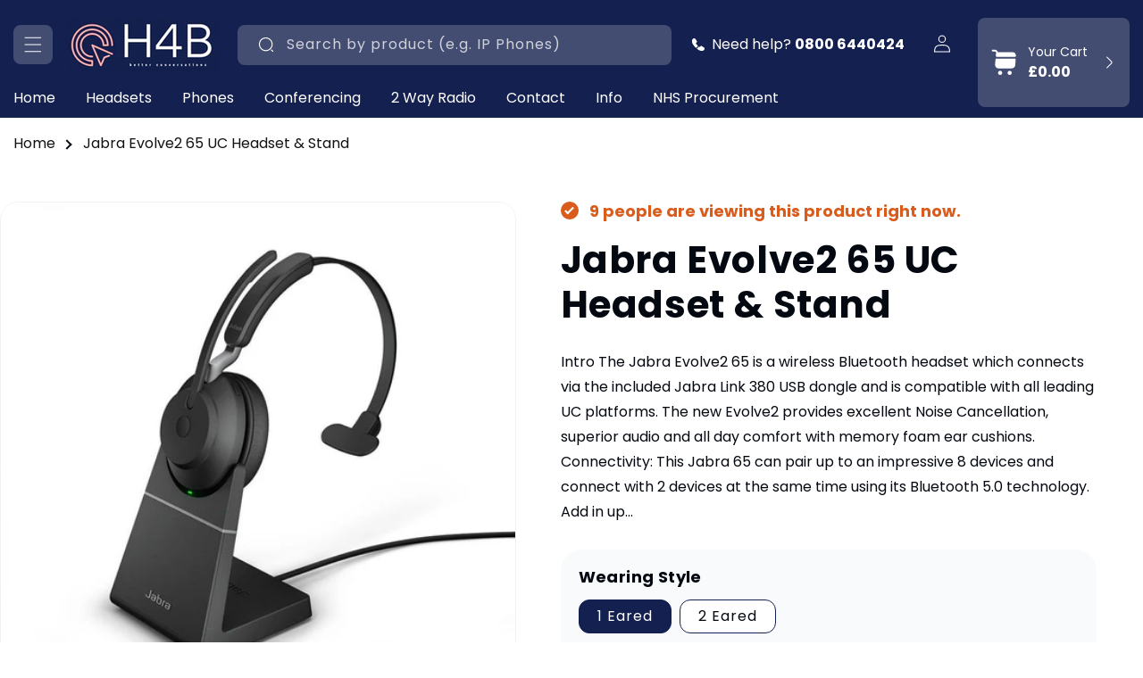

--- FILE ---
content_type: text/html; charset=utf-8
request_url: https://www.headsets4business.co.uk/products/jabra-evolve2-65-uc-headset-stand
body_size: 53589
content:















<!doctype html>
<html class="no-js" lang="en">
  <head>
    <meta charset="utf-8">
    <meta http-equiv="X-UA-Compatible" content="IE=edge">
    <meta name="viewport" content="width=device-width,initial-scale=1">
    <meta name="theme-color" content="">
    <link rel="canonical" href="https://www.headsets4business.co.uk/products/jabra-evolve2-65-uc-headset-stand">
  <!-- Google tag (gtag.js) -->
<script async src="https://www.googletagmanager.com/gtag/js?id=AW-1010172773">
</script>
<script>
  window.dataLayer = window.dataLayer || [];
  function gtag(){dataLayer.push(arguments);}
  gtag('js', new Date());

  gtag('config', 'AW-1010172773');
</script><link rel="icon" type="image/png" href="//www.headsets4business.co.uk/cdn/shop/files/favicon.png?crop=center&height=32&v=1717423301&width=32"><link rel="preconnect" href="https://fonts.shopifycdn.com" crossorigin><title>

    Jabra Evolve2 65 UC Headset &amp; Stand

    </title>

    
      <meta name="description" content="Intro The Jabra Evolve2 65 is a wireless Bluetooth headset which connects via the included Jabra Link 380 USB dongle and is compatible with all leading UC platforms. The new Evolve2 provides excellent Noise Cancellation, superior audio and all day comfort with memory foam ear cushions. Connectivity: This Jabra 65 can p">
    

    

<meta property="og:site_name" content="Headsets4business">
<meta property="og:url" content="https://www.headsets4business.co.uk/products/jabra-evolve2-65-uc-headset-stand">
<meta property="og:title" content="Jabra Evolve2 65 UC Headset &amp; Stand">
<meta property="og:type" content="product">
<meta property="og:description" content="Intro The Jabra Evolve2 65 is a wireless Bluetooth headset which connects via the included Jabra Link 380 USB dongle and is compatible with all leading UC platforms. The new Evolve2 provides excellent Noise Cancellation, superior audio and all day comfort with memory foam ear cushions. Connectivity: This Jabra 65 can p"><meta property="og:image" content="http://www.headsets4business.co.uk/cdn/shop/products/jabra-evolve2-65-1ear-stand-1.jpg?v=1642977515">
  <meta property="og:image:secure_url" content="https://www.headsets4business.co.uk/cdn/shop/products/jabra-evolve2-65-1ear-stand-1.jpg?v=1642977515">
  <meta property="og:image:width" content="1200">
  <meta property="og:image:height" content="1200"><meta property="og:price:amount" content="187.00">
  <meta property="og:price:currency" content="GBP"><meta name="twitter:card" content="summary_large_image">
<meta name="twitter:title" content="Jabra Evolve2 65 UC Headset &amp; Stand">
<meta name="twitter:description" content="Intro The Jabra Evolve2 65 is a wireless Bluetooth headset which connects via the included Jabra Link 380 USB dongle and is compatible with all leading UC platforms. The new Evolve2 provides excellent Noise Cancellation, superior audio and all day comfort with memory foam ear cushions. Connectivity: This Jabra 65 can p">


    <script src="//www.headsets4business.co.uk/cdn/shop/t/26/assets/constants.js?v=58251544750838685771717415299" defer="defer"></script>
    <script src="//www.headsets4business.co.uk/cdn/shop/t/26/assets/pubsub.js?v=158357773527763999511717415300" defer="defer"></script>
    <script src="//www.headsets4business.co.uk/cdn/shop/t/26/assets/global.js?v=144476268871405780121720004167" defer="defer"></script><script src="//www.headsets4business.co.uk/cdn/shop/t/26/assets/animations.js?v=88693664871331136111717415299" defer="defer"></script><link rel="preconnect" href="https://fonts.googleapis.com">
    <link rel="preconnect" href="https://fonts.gstatic.com" crossorigin>
    <link href="https://fonts.googleapis.com/css2?family=Radley:ital@0;1&family=Roboto+Serif:ital,opsz,wght@0,8..144,100..900;1,8..144,100..900&family=Roboto+Slab:wght@100..900&display=swap" rel="stylesheet">
        
    
  <script>window.performance && window.performance.mark && window.performance.mark('shopify.content_for_header.start');</script><meta name="google-site-verification" content="QfoAEtQkYYCHpgq_pC7gJTO4gRxE6hEojMcwoYUl3ic">
<meta id="shopify-digital-wallet" name="shopify-digital-wallet" content="/58593673388/digital_wallets/dialog">
<meta name="shopify-checkout-api-token" content="2530ac632c08ecaa1ea4bb0a9d0ec478">
<link rel="alternate" type="application/json+oembed" href="https://www.headsets4business.co.uk/products/jabra-evolve2-65-uc-headset-stand.oembed">
<script async="async" src="/checkouts/internal/preloads.js?locale=en-GB"></script>
<link rel="preconnect" href="https://shop.app" crossorigin="anonymous">
<script async="async" src="https://shop.app/checkouts/internal/preloads.js?locale=en-GB&shop_id=58593673388" crossorigin="anonymous"></script>
<script id="apple-pay-shop-capabilities" type="application/json">{"shopId":58593673388,"countryCode":"GB","currencyCode":"GBP","merchantCapabilities":["supports3DS"],"merchantId":"gid:\/\/shopify\/Shop\/58593673388","merchantName":"Headsets4business","requiredBillingContactFields":["postalAddress","email","phone"],"requiredShippingContactFields":["postalAddress","email","phone"],"shippingType":"shipping","supportedNetworks":["visa","maestro","masterCard","amex","discover","elo"],"total":{"type":"pending","label":"Headsets4business","amount":"1.00"},"shopifyPaymentsEnabled":true,"supportsSubscriptions":true}</script>
<script id="shopify-features" type="application/json">{"accessToken":"2530ac632c08ecaa1ea4bb0a9d0ec478","betas":["rich-media-storefront-analytics"],"domain":"www.headsets4business.co.uk","predictiveSearch":true,"shopId":58593673388,"locale":"en"}</script>
<script>var Shopify = Shopify || {};
Shopify.shop = "headsets4business.myshopify.com";
Shopify.locale = "en";
Shopify.currency = {"active":"GBP","rate":"1.0"};
Shopify.country = "GB";
Shopify.theme = {"name":"Bloom Theme New","id":136426979500,"schema_name":"CRO by Yakov","schema_version":"1.0.0","theme_store_id":null,"role":"main"};
Shopify.theme.handle = "null";
Shopify.theme.style = {"id":null,"handle":null};
Shopify.cdnHost = "www.headsets4business.co.uk/cdn";
Shopify.routes = Shopify.routes || {};
Shopify.routes.root = "/";</script>
<script type="module">!function(o){(o.Shopify=o.Shopify||{}).modules=!0}(window);</script>
<script>!function(o){function n(){var o=[];function n(){o.push(Array.prototype.slice.apply(arguments))}return n.q=o,n}var t=o.Shopify=o.Shopify||{};t.loadFeatures=n(),t.autoloadFeatures=n()}(window);</script>
<script>
  window.ShopifyPay = window.ShopifyPay || {};
  window.ShopifyPay.apiHost = "shop.app\/pay";
  window.ShopifyPay.redirectState = null;
</script>
<script id="shop-js-analytics" type="application/json">{"pageType":"product"}</script>
<script defer="defer" async type="module" src="//www.headsets4business.co.uk/cdn/shopifycloud/shop-js/modules/v2/client.init-shop-cart-sync_BT-GjEfc.en.esm.js"></script>
<script defer="defer" async type="module" src="//www.headsets4business.co.uk/cdn/shopifycloud/shop-js/modules/v2/chunk.common_D58fp_Oc.esm.js"></script>
<script defer="defer" async type="module" src="//www.headsets4business.co.uk/cdn/shopifycloud/shop-js/modules/v2/chunk.modal_xMitdFEc.esm.js"></script>
<script type="module">
  await import("//www.headsets4business.co.uk/cdn/shopifycloud/shop-js/modules/v2/client.init-shop-cart-sync_BT-GjEfc.en.esm.js");
await import("//www.headsets4business.co.uk/cdn/shopifycloud/shop-js/modules/v2/chunk.common_D58fp_Oc.esm.js");
await import("//www.headsets4business.co.uk/cdn/shopifycloud/shop-js/modules/v2/chunk.modal_xMitdFEc.esm.js");

  window.Shopify.SignInWithShop?.initShopCartSync?.({"fedCMEnabled":true,"windoidEnabled":true});

</script>
<script>
  window.Shopify = window.Shopify || {};
  if (!window.Shopify.featureAssets) window.Shopify.featureAssets = {};
  window.Shopify.featureAssets['shop-js'] = {"shop-cart-sync":["modules/v2/client.shop-cart-sync_DZOKe7Ll.en.esm.js","modules/v2/chunk.common_D58fp_Oc.esm.js","modules/v2/chunk.modal_xMitdFEc.esm.js"],"init-fed-cm":["modules/v2/client.init-fed-cm_B6oLuCjv.en.esm.js","modules/v2/chunk.common_D58fp_Oc.esm.js","modules/v2/chunk.modal_xMitdFEc.esm.js"],"shop-cash-offers":["modules/v2/client.shop-cash-offers_D2sdYoxE.en.esm.js","modules/v2/chunk.common_D58fp_Oc.esm.js","modules/v2/chunk.modal_xMitdFEc.esm.js"],"shop-login-button":["modules/v2/client.shop-login-button_QeVjl5Y3.en.esm.js","modules/v2/chunk.common_D58fp_Oc.esm.js","modules/v2/chunk.modal_xMitdFEc.esm.js"],"pay-button":["modules/v2/client.pay-button_DXTOsIq6.en.esm.js","modules/v2/chunk.common_D58fp_Oc.esm.js","modules/v2/chunk.modal_xMitdFEc.esm.js"],"shop-button":["modules/v2/client.shop-button_DQZHx9pm.en.esm.js","modules/v2/chunk.common_D58fp_Oc.esm.js","modules/v2/chunk.modal_xMitdFEc.esm.js"],"avatar":["modules/v2/client.avatar_BTnouDA3.en.esm.js"],"init-windoid":["modules/v2/client.init-windoid_CR1B-cfM.en.esm.js","modules/v2/chunk.common_D58fp_Oc.esm.js","modules/v2/chunk.modal_xMitdFEc.esm.js"],"init-shop-for-new-customer-accounts":["modules/v2/client.init-shop-for-new-customer-accounts_C_vY_xzh.en.esm.js","modules/v2/client.shop-login-button_QeVjl5Y3.en.esm.js","modules/v2/chunk.common_D58fp_Oc.esm.js","modules/v2/chunk.modal_xMitdFEc.esm.js"],"init-shop-email-lookup-coordinator":["modules/v2/client.init-shop-email-lookup-coordinator_BI7n9ZSv.en.esm.js","modules/v2/chunk.common_D58fp_Oc.esm.js","modules/v2/chunk.modal_xMitdFEc.esm.js"],"init-shop-cart-sync":["modules/v2/client.init-shop-cart-sync_BT-GjEfc.en.esm.js","modules/v2/chunk.common_D58fp_Oc.esm.js","modules/v2/chunk.modal_xMitdFEc.esm.js"],"shop-toast-manager":["modules/v2/client.shop-toast-manager_DiYdP3xc.en.esm.js","modules/v2/chunk.common_D58fp_Oc.esm.js","modules/v2/chunk.modal_xMitdFEc.esm.js"],"init-customer-accounts":["modules/v2/client.init-customer-accounts_D9ZNqS-Q.en.esm.js","modules/v2/client.shop-login-button_QeVjl5Y3.en.esm.js","modules/v2/chunk.common_D58fp_Oc.esm.js","modules/v2/chunk.modal_xMitdFEc.esm.js"],"init-customer-accounts-sign-up":["modules/v2/client.init-customer-accounts-sign-up_iGw4briv.en.esm.js","modules/v2/client.shop-login-button_QeVjl5Y3.en.esm.js","modules/v2/chunk.common_D58fp_Oc.esm.js","modules/v2/chunk.modal_xMitdFEc.esm.js"],"shop-follow-button":["modules/v2/client.shop-follow-button_CqMgW2wH.en.esm.js","modules/v2/chunk.common_D58fp_Oc.esm.js","modules/v2/chunk.modal_xMitdFEc.esm.js"],"checkout-modal":["modules/v2/client.checkout-modal_xHeaAweL.en.esm.js","modules/v2/chunk.common_D58fp_Oc.esm.js","modules/v2/chunk.modal_xMitdFEc.esm.js"],"shop-login":["modules/v2/client.shop-login_D91U-Q7h.en.esm.js","modules/v2/chunk.common_D58fp_Oc.esm.js","modules/v2/chunk.modal_xMitdFEc.esm.js"],"lead-capture":["modules/v2/client.lead-capture_BJmE1dJe.en.esm.js","modules/v2/chunk.common_D58fp_Oc.esm.js","modules/v2/chunk.modal_xMitdFEc.esm.js"],"payment-terms":["modules/v2/client.payment-terms_Ci9AEqFq.en.esm.js","modules/v2/chunk.common_D58fp_Oc.esm.js","modules/v2/chunk.modal_xMitdFEc.esm.js"]};
</script>
<script>(function() {
  var isLoaded = false;
  function asyncLoad() {
    if (isLoaded) return;
    isLoaded = true;
    var urls = ["\/\/code.tidio.co\/fco0rg4dowleatonm3vw7pbfohtjzlgd.js?shop=headsets4business.myshopify.com","https:\/\/seo.apps.avada.io\/scripttag\/avada-seo-installed.js?shop=headsets4business.myshopify.com","https:\/\/cdn1.avada.io\/flying-pages\/module.js?shop=headsets4business.myshopify.com","\/\/cdn.shopify.com\/proxy\/5548ef0ccc14aeef78efb59befc8f6f2581051663102ae0ad31d60f53f5e9e91\/huracdn.com\/js\/script.min.js?v=1.0.8\u0026shop=headsets4business.myshopify.com\u0026sp-cache-control=cHVibGljLCBtYXgtYWdlPTkwMA","https:\/\/na.shgcdn3.com\/pixel-collector.js?shop=headsets4business.myshopify.com","https:\/\/schemaplusfiles.s3.amazonaws.com\/loader.min.js?shop=headsets4business.myshopify.com"];
    for (var i = 0; i < urls.length; i++) {
      var s = document.createElement('script');
      s.type = 'text/javascript';
      s.async = true;
      s.src = urls[i];
      var x = document.getElementsByTagName('script')[0];
      x.parentNode.insertBefore(s, x);
    }
  };
  if(window.attachEvent) {
    window.attachEvent('onload', asyncLoad);
  } else {
    window.addEventListener('load', asyncLoad, false);
  }
})();</script>
<script id="__st">var __st={"a":58593673388,"offset":0,"reqid":"48fe0f39-d2f1-4f30-81f8-26d441cb41e3-1769345747","pageurl":"www.headsets4business.co.uk\/products\/jabra-evolve2-65-uc-headset-stand","u":"1e3c7445e0db","p":"product","rtyp":"product","rid":6878359716012};</script>
<script>window.ShopifyPaypalV4VisibilityTracking = true;</script>
<script id="captcha-bootstrap">!function(){'use strict';const t='contact',e='account',n='new_comment',o=[[t,t],['blogs',n],['comments',n],[t,'customer']],c=[[e,'customer_login'],[e,'guest_login'],[e,'recover_customer_password'],[e,'create_customer']],r=t=>t.map((([t,e])=>`form[action*='/${t}']:not([data-nocaptcha='true']) input[name='form_type'][value='${e}']`)).join(','),a=t=>()=>t?[...document.querySelectorAll(t)].map((t=>t.form)):[];function s(){const t=[...o],e=r(t);return a(e)}const i='password',u='form_key',d=['recaptcha-v3-token','g-recaptcha-response','h-captcha-response',i],f=()=>{try{return window.sessionStorage}catch{return}},m='__shopify_v',_=t=>t.elements[u];function p(t,e,n=!1){try{const o=window.sessionStorage,c=JSON.parse(o.getItem(e)),{data:r}=function(t){const{data:e,action:n}=t;return t[m]||n?{data:e,action:n}:{data:t,action:n}}(c);for(const[e,n]of Object.entries(r))t.elements[e]&&(t.elements[e].value=n);n&&o.removeItem(e)}catch(o){console.error('form repopulation failed',{error:o})}}const l='form_type',E='cptcha';function T(t){t.dataset[E]=!0}const w=window,h=w.document,L='Shopify',v='ce_forms',y='captcha';let A=!1;((t,e)=>{const n=(g='f06e6c50-85a8-45c8-87d0-21a2b65856fe',I='https://cdn.shopify.com/shopifycloud/storefront-forms-hcaptcha/ce_storefront_forms_captcha_hcaptcha.v1.5.2.iife.js',D={infoText:'Protected by hCaptcha',privacyText:'Privacy',termsText:'Terms'},(t,e,n)=>{const o=w[L][v],c=o.bindForm;if(c)return c(t,g,e,D).then(n);var r;o.q.push([[t,g,e,D],n]),r=I,A||(h.body.append(Object.assign(h.createElement('script'),{id:'captcha-provider',async:!0,src:r})),A=!0)});var g,I,D;w[L]=w[L]||{},w[L][v]=w[L][v]||{},w[L][v].q=[],w[L][y]=w[L][y]||{},w[L][y].protect=function(t,e){n(t,void 0,e),T(t)},Object.freeze(w[L][y]),function(t,e,n,w,h,L){const[v,y,A,g]=function(t,e,n){const i=e?o:[],u=t?c:[],d=[...i,...u],f=r(d),m=r(i),_=r(d.filter((([t,e])=>n.includes(e))));return[a(f),a(m),a(_),s()]}(w,h,L),I=t=>{const e=t.target;return e instanceof HTMLFormElement?e:e&&e.form},D=t=>v().includes(t);t.addEventListener('submit',(t=>{const e=I(t);if(!e)return;const n=D(e)&&!e.dataset.hcaptchaBound&&!e.dataset.recaptchaBound,o=_(e),c=g().includes(e)&&(!o||!o.value);(n||c)&&t.preventDefault(),c&&!n&&(function(t){try{if(!f())return;!function(t){const e=f();if(!e)return;const n=_(t);if(!n)return;const o=n.value;o&&e.removeItem(o)}(t);const e=Array.from(Array(32),(()=>Math.random().toString(36)[2])).join('');!function(t,e){_(t)||t.append(Object.assign(document.createElement('input'),{type:'hidden',name:u})),t.elements[u].value=e}(t,e),function(t,e){const n=f();if(!n)return;const o=[...t.querySelectorAll(`input[type='${i}']`)].map((({name:t})=>t)),c=[...d,...o],r={};for(const[a,s]of new FormData(t).entries())c.includes(a)||(r[a]=s);n.setItem(e,JSON.stringify({[m]:1,action:t.action,data:r}))}(t,e)}catch(e){console.error('failed to persist form',e)}}(e),e.submit())}));const S=(t,e)=>{t&&!t.dataset[E]&&(n(t,e.some((e=>e===t))),T(t))};for(const o of['focusin','change'])t.addEventListener(o,(t=>{const e=I(t);D(e)&&S(e,y())}));const B=e.get('form_key'),M=e.get(l),P=B&&M;t.addEventListener('DOMContentLoaded',(()=>{const t=y();if(P)for(const e of t)e.elements[l].value===M&&p(e,B);[...new Set([...A(),...v().filter((t=>'true'===t.dataset.shopifyCaptcha))])].forEach((e=>S(e,t)))}))}(h,new URLSearchParams(w.location.search),n,t,e,['guest_login'])})(!0,!0)}();</script>
<script integrity="sha256-4kQ18oKyAcykRKYeNunJcIwy7WH5gtpwJnB7kiuLZ1E=" data-source-attribution="shopify.loadfeatures" defer="defer" src="//www.headsets4business.co.uk/cdn/shopifycloud/storefront/assets/storefront/load_feature-a0a9edcb.js" crossorigin="anonymous"></script>
<script crossorigin="anonymous" defer="defer" src="//www.headsets4business.co.uk/cdn/shopifycloud/storefront/assets/shopify_pay/storefront-65b4c6d7.js?v=20250812"></script>
<script data-source-attribution="shopify.dynamic_checkout.dynamic.init">var Shopify=Shopify||{};Shopify.PaymentButton=Shopify.PaymentButton||{isStorefrontPortableWallets:!0,init:function(){window.Shopify.PaymentButton.init=function(){};var t=document.createElement("script");t.src="https://www.headsets4business.co.uk/cdn/shopifycloud/portable-wallets/latest/portable-wallets.en.js",t.type="module",document.head.appendChild(t)}};
</script>
<script data-source-attribution="shopify.dynamic_checkout.buyer_consent">
  function portableWalletsHideBuyerConsent(e){var t=document.getElementById("shopify-buyer-consent"),n=document.getElementById("shopify-subscription-policy-button");t&&n&&(t.classList.add("hidden"),t.setAttribute("aria-hidden","true"),n.removeEventListener("click",e))}function portableWalletsShowBuyerConsent(e){var t=document.getElementById("shopify-buyer-consent"),n=document.getElementById("shopify-subscription-policy-button");t&&n&&(t.classList.remove("hidden"),t.removeAttribute("aria-hidden"),n.addEventListener("click",e))}window.Shopify?.PaymentButton&&(window.Shopify.PaymentButton.hideBuyerConsent=portableWalletsHideBuyerConsent,window.Shopify.PaymentButton.showBuyerConsent=portableWalletsShowBuyerConsent);
</script>
<script data-source-attribution="shopify.dynamic_checkout.cart.bootstrap">document.addEventListener("DOMContentLoaded",(function(){function t(){return document.querySelector("shopify-accelerated-checkout-cart, shopify-accelerated-checkout")}if(t())Shopify.PaymentButton.init();else{new MutationObserver((function(e,n){t()&&(Shopify.PaymentButton.init(),n.disconnect())})).observe(document.body,{childList:!0,subtree:!0})}}));
</script>
<script id='scb4127' type='text/javascript' async='' src='https://www.headsets4business.co.uk/cdn/shopifycloud/privacy-banner/storefront-banner.js'></script><link id="shopify-accelerated-checkout-styles" rel="stylesheet" media="screen" href="https://www.headsets4business.co.uk/cdn/shopifycloud/portable-wallets/latest/accelerated-checkout-backwards-compat.css" crossorigin="anonymous">
<style id="shopify-accelerated-checkout-cart">
        #shopify-buyer-consent {
  margin-top: 1em;
  display: inline-block;
  width: 100%;
}

#shopify-buyer-consent.hidden {
  display: none;
}

#shopify-subscription-policy-button {
  background: none;
  border: none;
  padding: 0;
  text-decoration: underline;
  font-size: inherit;
  cursor: pointer;
}

#shopify-subscription-policy-button::before {
  box-shadow: none;
}

      </style>
<script id="sections-script" data-sections="header,promotional-offers" defer="defer" src="//www.headsets4business.co.uk/cdn/shop/t/26/compiled_assets/scripts.js?v=17453"></script>
<script>window.performance && window.performance.mark && window.performance.mark('shopify.content_for_header.end');</script>
  





  <script type="text/javascript">
    
      window.__shgMoneyFormat = window.__shgMoneyFormat || {"GBP":{"currency":"GBP","currency_symbol":"£","currency_symbol_location":"left","decimal_places":2,"decimal_separator":".","thousands_separator":","}};
    
    window.__shgCurrentCurrencyCode = window.__shgCurrentCurrencyCode || {
      currency: "GBP",
      currency_symbol: "£",
      decimal_separator: ".",
      thousands_separator: ",",
      decimal_places: 2,
      currency_symbol_location: "left"
    };
  </script>





    <style data-shopify>
      @font-face {
  font-family: Poppins;
  font-weight: 400;
  font-style: normal;
  font-display: swap;
  src: url("//www.headsets4business.co.uk/cdn/fonts/poppins/poppins_n4.0ba78fa5af9b0e1a374041b3ceaadf0a43b41362.woff2") format("woff2"),
       url("//www.headsets4business.co.uk/cdn/fonts/poppins/poppins_n4.214741a72ff2596839fc9760ee7a770386cf16ca.woff") format("woff");
}

      @font-face {
  font-family: Poppins;
  font-weight: 700;
  font-style: normal;
  font-display: swap;
  src: url("//www.headsets4business.co.uk/cdn/fonts/poppins/poppins_n7.56758dcf284489feb014a026f3727f2f20a54626.woff2") format("woff2"),
       url("//www.headsets4business.co.uk/cdn/fonts/poppins/poppins_n7.f34f55d9b3d3205d2cd6f64955ff4b36f0cfd8da.woff") format("woff");
}

      @font-face {
  font-family: Poppins;
  font-weight: 400;
  font-style: italic;
  font-display: swap;
  src: url("//www.headsets4business.co.uk/cdn/fonts/poppins/poppins_i4.846ad1e22474f856bd6b81ba4585a60799a9f5d2.woff2") format("woff2"),
       url("//www.headsets4business.co.uk/cdn/fonts/poppins/poppins_i4.56b43284e8b52fc64c1fd271f289a39e8477e9ec.woff") format("woff");
}

      @font-face {
  font-family: Poppins;
  font-weight: 700;
  font-style: italic;
  font-display: swap;
  src: url("//www.headsets4business.co.uk/cdn/fonts/poppins/poppins_i7.42fd71da11e9d101e1e6c7932199f925f9eea42d.woff2") format("woff2"),
       url("//www.headsets4business.co.uk/cdn/fonts/poppins/poppins_i7.ec8499dbd7616004e21155106d13837fff4cf556.woff") format("woff");
}

      @font-face {
  font-family: Poppins;
  font-weight: 700;
  font-style: normal;
  font-display: swap;
  src: url("//www.headsets4business.co.uk/cdn/fonts/poppins/poppins_n7.56758dcf284489feb014a026f3727f2f20a54626.woff2") format("woff2"),
       url("//www.headsets4business.co.uk/cdn/fonts/poppins/poppins_n7.f34f55d9b3d3205d2cd6f64955ff4b36f0cfd8da.woff") format("woff");
}


      
        
        :root,
        .color-background-1 {
          --color-background: 255,255,255;
        
          --gradient-background: #ffffff;
        

        

        --color-foreground: 4,9,17;
        --color-background-contrast: 191,191,191;
        --color-shadow: 233,246,255;
        --color-button: 20,32,79;
        --color-button-text: 255,255,255;
        --color-secondary-button: 255,255,255;
        --color-secondary-button-text: 20,32,79;
        --color-link: 20,32,79;
        --color-badge-foreground: 4,9,17;
        --color-badge-background: 255,255,255;
        --color-badge-border: 4,9,17;
        --payment-terms-background-color: rgb(255 255 255);
      }
      
        
        
        .color-background-2 {
          --color-background: 243,178,181;
        
          --gradient-background: #f3b2b5;
        

        

        --color-foreground: 20,32,79;
        --color-background-contrast: 226,68,75;
        --color-shadow: 255,255,255;
        --color-button: 20,32,79;
        --color-button-text: 255,255,255;
        --color-secondary-button: 243,178,181;
        --color-secondary-button-text: 20,32,79;
        --color-link: 20,32,79;
        --color-badge-foreground: 20,32,79;
        --color-badge-background: 243,178,181;
        --color-badge-border: 20,32,79;
        --payment-terms-background-color: rgb(243 178 181);
      }
      
        
        
        .color-inverse {
          --color-background: 233,246,255;
        
          --gradient-background: #e9f6ff;
        

        

        --color-foreground: 4,9,17;
        --color-background-contrast: 105,194,255;
        --color-shadow: 4,9,17;
        --color-button: 20,32,79;
        --color-button-text: 255,255,255;
        --color-secondary-button: 233,246,255;
        --color-secondary-button-text: 20,32,79;
        --color-link: 20,32,79;
        --color-badge-foreground: 4,9,17;
        --color-badge-background: 233,246,255;
        --color-badge-border: 4,9,17;
        --payment-terms-background-color: rgb(233 246 255);
      }
      
        
        
        .color-accent-1 {
          --color-background: 20,32,79;
        
          --gradient-background: #14204f;
        

        

        --color-foreground: 255,255,255;
        --color-background-contrast: 25,40,99;
        --color-shadow: 255,255,255;
        --color-button: 255,255,255;
        --color-button-text: 20,32,79;
        --color-secondary-button: 20,32,79;
        --color-secondary-button-text: 255,255,255;
        --color-link: 255,255,255;
        --color-badge-foreground: 255,255,255;
        --color-badge-background: 20,32,79;
        --color-badge-border: 255,255,255;
        --payment-terms-background-color: rgb(20 32 79);
      }
      
        
        
        .color-accent-2 {
          --color-background: 4,16,63;
        
          --gradient-background: #04103f;
        

        

        --color-foreground: 255,255,255;
        --color-background-contrast: 78,112,244;
        --color-shadow: 255,255,255;
        --color-button: 255,255,255;
        --color-button-text: 4,16,63;
        --color-secondary-button: 4,16,63;
        --color-secondary-button-text: 4,16,63;
        --color-link: 4,16,63;
        --color-badge-foreground: 255,255,255;
        --color-badge-background: 4,16,63;
        --color-badge-border: 255,255,255;
        --payment-terms-background-color: rgb(4 16 63);
      }
      
        
        
        .color-scheme-c7a74d54-2b0d-44b3-ab13-318c5d1de1be {
          --color-background: 6,190,225;
        
          --gradient-background: #06bee1;
        

        

        --color-foreground: 255,255,255;
        --color-background-contrast: 3,85,101;
        --color-shadow: 255,255,255;
        --color-button: 255,255,255;
        --color-button-text: 4,9,17;
        --color-secondary-button: 6,190,225;
        --color-secondary-button-text: 255,255,255;
        --color-link: 255,255,255;
        --color-badge-foreground: 255,255,255;
        --color-badge-background: 6,190,225;
        --color-badge-border: 255,255,255;
        --payment-terms-background-color: rgb(6 190 225);
      }
      

      body, .color-background-1, .color-background-2, .color-inverse, .color-accent-1, .color-accent-2, .color-scheme-c7a74d54-2b0d-44b3-ab13-318c5d1de1be {
        color: rgba(var(--color-foreground), 1);
        background-color: rgb(var(--color-background));
      }

      :root {
        --font-body-family: Poppins, sans-serif;
        --font-body-style: normal;
        --font-body-weight: 400;
        --font-body-weight-bold: 700;

        --font-heading-family: Poppins, sans-serif;
        --font-heading-style: normal;
        --font-heading-weight: 700;

        --font-body-scale: 1.0;
        --font-heading-scale: 1.0;

        --media-padding: px;
        --media-border-opacity: 0.05;
        --media-border-width: 1px;
        --media-radius: 20px;
        --media-shadow-opacity: 0.0;
        --media-shadow-horizontal-offset: 0px;
        --media-shadow-vertical-offset: 4px;
        --media-shadow-blur-radius: 5px;
        --media-shadow-visible: 0;

        --page-width: 138rem;
        --page-width-margin: 0rem;

        --product-card-image-padding: 0.0rem;
        --product-card-corner-radius: 2.4rem;
        --product-card-text-alignment: left;
        --product-card-border-width: 0.0rem;
        --product-card-border-opacity: 0.1;
        --product-card-shadow-opacity: 0.0;
        --product-card-shadow-visible: 0;
        --product-card-shadow-horizontal-offset: 0.0rem;
        --product-card-shadow-vertical-offset: 0.4rem;
        --product-card-shadow-blur-radius: 0.5rem;

        --collection-card-image-padding: 1.0rem;
        --collection-card-corner-radius: 2.4rem;
        --collection-card-text-alignment: center;
        --collection-card-border-width: 0.0rem;
        --collection-card-border-opacity: 0.1;
        --collection-card-shadow-opacity: 0.0;
        --collection-card-shadow-visible: 0;
        --collection-card-shadow-horizontal-offset: 0.0rem;
        --collection-card-shadow-vertical-offset: 0.4rem;
        --collection-card-shadow-blur-radius: 0.5rem;

        --blog-card-image-padding: 0.0rem;
        --blog-card-corner-radius: 1.2rem;
        --blog-card-text-alignment: left;
        --blog-card-border-width: 0.0rem;
        --blog-card-border-opacity: 0.1;
        --blog-card-shadow-opacity: 0.15;
        --blog-card-shadow-visible: 1;
        --blog-card-shadow-horizontal-offset: 0.6rem;
        --blog-card-shadow-vertical-offset: 0.6rem;
        --blog-card-shadow-blur-radius: 1.5rem;

        --badge-corner-radius: 4.0rem;

        --popup-border-width: 1px;
        --popup-border-opacity: 0.1;
        --popup-corner-radius: 0px;
        --popup-shadow-opacity: 0.05;
        --popup-shadow-horizontal-offset: 0px;
        --popup-shadow-vertical-offset: 4px;
        --popup-shadow-blur-radius: 5px;

        --drawer-border-width: 1px;
        --drawer-border-opacity: 0.1;
        --drawer-shadow-opacity: 0.0;
        --drawer-shadow-horizontal-offset: 0px;
        --drawer-shadow-vertical-offset: 4px;
        --drawer-shadow-blur-radius: 5px;

        --spacing-sections-desktop: 0px;
        --spacing-sections-mobile: 0px;

        --grid-desktop-vertical-spacing: 30px;
        --grid-desktop-horizontal-spacing: 30px;
        --grid-mobile-vertical-spacing: 15px;
        --grid-mobile-horizontal-spacing: 15px;

        --text-boxes-border-opacity: 0.1;
        --text-boxes-border-width: 0px;
        --text-boxes-radius: 20px;
        --text-boxes-shadow-opacity: 0.0;
        --text-boxes-shadow-visible: 0;
        --text-boxes-shadow-horizontal-offset: 0px;
        --text-boxes-shadow-vertical-offset: 4px;
        --text-boxes-shadow-blur-radius: 5px;

        --buttons-radius: 12px;
        --buttons-radius-outset: 13px;
        --buttons-border-width: 1px;
        --buttons-border-opacity: 1.0;
        --buttons-shadow-opacity: 0.0;
        --buttons-shadow-visible: 0;
        --buttons-shadow-horizontal-offset: 0px;
        --buttons-shadow-vertical-offset: 4px;
        --buttons-shadow-blur-radius: 5px;
        --buttons-border-offset: 0.3px;

        --inputs-radius: 8px;
        --inputs-border-width: 1px;
        --inputs-border-opacity: 0.55;
        --inputs-shadow-opacity: 0.0;
        --inputs-shadow-horizontal-offset: 0px;
        --inputs-margin-offset: 0px;
        --inputs-shadow-vertical-offset: 4px;
        --inputs-shadow-blur-radius: 5px;
        --inputs-radius-outset: 9px;

        --variant-pills-radius: 40px;
        --variant-pills-border-width: 1px;
        --variant-pills-border-opacity: 0.55;
        --variant-pills-shadow-opacity: 0.0;
        --variant-pills-shadow-horizontal-offset: 0px;
        --variant-pills-shadow-vertical-offset: 4px;
        --variant-pills-shadow-blur-radius: 5px;
        --product-box-shadow-color: #ffffff;
      }

      *,
      *::before,
      *::after {
        box-sizing: inherit;
      }

      html {
        box-sizing: border-box;
        font-size: calc(var(--font-body-scale) * 62.5%);
        height: 100%;
      }

      body {
        display: grid;
        grid-template-rows: auto auto 1fr auto;
        grid-template-columns: 100%;
        min-height: 100%;
        margin: 0;
        font-size: 1.5rem;
        letter-spacing: 0.06rem;
        line-height: calc(1 + 0.8 / var(--font-body-scale));
        font-family: var(--font-body-family);
        font-style: var(--font-body-style);
        font-weight: var(--font-body-weight);
      }

      @media screen and (min-width: 750px) {
        body {
          font-size: 1.6rem;
        }
      }
    </style>

    <link href="//www.headsets4business.co.uk/cdn/shop/t/26/assets/base.css?v=22615539281115885671717649973" rel="stylesheet" type="text/css" media="all" />
<link rel="preload" as="font" href="//www.headsets4business.co.uk/cdn/fonts/poppins/poppins_n4.0ba78fa5af9b0e1a374041b3ceaadf0a43b41362.woff2" type="font/woff2" crossorigin><link rel="preload" as="font" href="//www.headsets4business.co.uk/cdn/fonts/poppins/poppins_n7.56758dcf284489feb014a026f3727f2f20a54626.woff2" type="font/woff2" crossorigin><link href="//www.headsets4business.co.uk/cdn/shop/t/26/assets/component-localization-form.css?v=143319823105703127341717415299" rel="stylesheet" type="text/css" media="all" />
      <script src="//www.headsets4business.co.uk/cdn/shop/t/26/assets/localization-form.js?v=161644695336821385561717415300" defer="defer"></script><link
        rel="stylesheet"
        href="//www.headsets4business.co.uk/cdn/shop/t/26/assets/component-predictive-search.css?v=118923337488134913561717415299"
        media="print"
        onload="this.media='all'"
      ><script>
      document.documentElement.className = document.documentElement.className.replace('no-js', 'js');
      if (Shopify.designMode) {
        document.documentElement.classList.add('shopify-design-mode');
      }
    </script>
    <link rel="preconnect" href="https://fonts.googleapis.com">
    <link rel="preconnect" href="https://fonts.gstatic.com" crossorigin>
    <link href="https://fonts.googleapis.com/css2?family=Sora:wght@200;300;400;500;600;700;800&display=swap" rel="stylesheet">
  <link href="//www.headsets4business.co.uk/cdn/shop/t/26/assets/theme.css?v=91482275301373683001756989995" rel="stylesheet" type="text/css" media="all" />
  <link rel="stylesheet" href="https://cdn.jsdelivr.net/npm/slick-carousel@1.8.1/slick/slick.css">
  

   <link href="//www.headsets4business.co.uk/cdn/shop/t/26/assets/custom.css?v=153332921746964156191721914302" rel="stylesheet" type="text/css" media="all" />

  
  

<script type="text/javascript">
  
    window.SHG_CUSTOMER = null;
  
</script>







<style>
  .dummyreview {
    display: none !important;
  }
</style>
    <style>
  .price-incl-vat {
    margin-bottom: 1px !important; /* Adjust the value as needed */
  }
  .product__tax {
    margin-top: 1px !important; /* Adjust if needed to increase space above this line */
  }
</style>
    <script type="application/ld+json">
{
  "@context": "https://schema.org",
  "@type": "LocalBusiness",
  "name": "Headsets4business Ltd",
  "image": "https://www.headsets4business.co.uk/path/to/logo.png",
  "url": "https://www.headsets4business.co.uk/",
  "telephone": ["+44-800-644-0424", "+44-161-830-6818"],
  "email": "sales@headsets4business.co.uk",
  "address": {
    "@type": "PostalAddress",
    "streetAddress": "Stamford House, 86 Stamford St East",
    "addressLocality": "Ashton-under-Lyne",
    "addressRegion": "Greater Manchester",
    "postalCode": "OL6 6QH",
    "addressCountry": "GB"
  },
  "geo": {
    "@type": "GeoCoordinates",
    "latitude": 53.4875,
    "longitude": -2.0978
  },
  "openingHoursSpecification": [
    {
      "@type": "OpeningHoursSpecification",
      "dayOfWeek": [
        "Monday",
        "Tuesday",
        "Wednesday",
        "Thursday"
      ],
      "opens": "09:00",
      "closes": "17:00"
    },
    {
      "@type": "OpeningHoursSpecification",
      "dayOfWeek": "Friday",
      "opens": "09:00",
      "closes": "16:30"
    }
  ],
  "priceRange": "££",
  "currenciesAccepted": "GBP",
  "paymentAccepted": [
    "Cash",
    "Credit Card",
    "Debit Card",
    "PayPal"
  ],
  "sameAs": [
    "https://www.facebook.com/headsets4business/"
  ]
}
</script>
  <link href="//www.headsets4business.co.uk/cdn/shop/t/26/assets/table-overrides.css?v=17453" rel="stylesheet" type="text/css" media="all" />
  <!-- Fixed: single <script> (removed stray double <script>) -->
  <script>
  // load TrackerJS (MooSend)
  !function(t,n,e,o,a){function d(t){var n=~~(Date.now()/3e5),o=document.createElement(e);o.async=!0,o.src=t+"?ts="+n;var a=document.getElementsByTagName(e)[0];a.parentNode.insertBefore(o,a)}t.MooTrackerObject=a,t[a]=t[a]||function(){return t[a].q?void t[a].q.push(arguments):void(t[a].q=[arguments])},window.attachEvent?window.attachEvent("onload",d.bind(this,o)):window.addEventListener("load",d.bind(this,o),!1)}(window,document,"script","//cdn.stat-track.com/statics/moosend-tracking.min.js","mootrack");
  // tracker has to be initialized otherwise it will generate warnings and won't send tracking events
  mootrack('init', 'f2a0fd87-75cd-45ae-9e86-1da81b0d42b1');
  </script>

  <!-- Microsoft Clarity (loads on every page) -->
  <script type="text/javascript">
    (function(c,l,a,r,i,t,y){
        c[a]=c[a]||function(){(c[a].q=c[a].q||[]).push(arguments)};
        t=l.createElement(r);t.async=1;t.src="https://www.clarity.ms/tag/"+i;
        y=l.getElementsByTagName(r)[0];y.parentNode.insertBefore(t,y);
    })(window, document, "clarity", "script", "tfuarm9jgn");
  </script>
  <script src="https://cdn.shopify.com/extensions/019bea78-029a-7567-8e3c-a4fa481f17da/shopify-cli-154/assets/reputon-google-carousel-widget.js" type="text/javascript" defer="defer"></script>
<script src="https://cdn.shopify.com/extensions/019bda3a-2c4a-736e-86e2-2d7eec89e258/dealeasy-202/assets/lb-dealeasy.js" type="text/javascript" defer="defer"></script>
<script src="https://cdn.shopify.com/extensions/019bea78-029a-7567-8e3c-a4fa481f17da/shopify-cli-154/assets/reputon-google-compact-widget.js" type="text/javascript" defer="defer"></script>
<link href="https://monorail-edge.shopifysvc.com" rel="dns-prefetch">
<script>(function(){if ("sendBeacon" in navigator && "performance" in window) {try {var session_token_from_headers = performance.getEntriesByType('navigation')[0].serverTiming.find(x => x.name == '_s').description;} catch {var session_token_from_headers = undefined;}var session_cookie_matches = document.cookie.match(/_shopify_s=([^;]*)/);var session_token_from_cookie = session_cookie_matches && session_cookie_matches.length === 2 ? session_cookie_matches[1] : "";var session_token = session_token_from_headers || session_token_from_cookie || "";function handle_abandonment_event(e) {var entries = performance.getEntries().filter(function(entry) {return /monorail-edge.shopifysvc.com/.test(entry.name);});if (!window.abandonment_tracked && entries.length === 0) {window.abandonment_tracked = true;var currentMs = Date.now();var navigation_start = performance.timing.navigationStart;var payload = {shop_id: 58593673388,url: window.location.href,navigation_start,duration: currentMs - navigation_start,session_token,page_type: "product"};window.navigator.sendBeacon("https://monorail-edge.shopifysvc.com/v1/produce", JSON.stringify({schema_id: "online_store_buyer_site_abandonment/1.1",payload: payload,metadata: {event_created_at_ms: currentMs,event_sent_at_ms: currentMs}}));}}window.addEventListener('pagehide', handle_abandonment_event);}}());</script>
<script id="web-pixels-manager-setup">(function e(e,d,r,n,o){if(void 0===o&&(o={}),!Boolean(null===(a=null===(i=window.Shopify)||void 0===i?void 0:i.analytics)||void 0===a?void 0:a.replayQueue)){var i,a;window.Shopify=window.Shopify||{};var t=window.Shopify;t.analytics=t.analytics||{};var s=t.analytics;s.replayQueue=[],s.publish=function(e,d,r){return s.replayQueue.push([e,d,r]),!0};try{self.performance.mark("wpm:start")}catch(e){}var l=function(){var e={modern:/Edge?\/(1{2}[4-9]|1[2-9]\d|[2-9]\d{2}|\d{4,})\.\d+(\.\d+|)|Firefox\/(1{2}[4-9]|1[2-9]\d|[2-9]\d{2}|\d{4,})\.\d+(\.\d+|)|Chrom(ium|e)\/(9{2}|\d{3,})\.\d+(\.\d+|)|(Maci|X1{2}).+ Version\/(15\.\d+|(1[6-9]|[2-9]\d|\d{3,})\.\d+)([,.]\d+|)( \(\w+\)|)( Mobile\/\w+|) Safari\/|Chrome.+OPR\/(9{2}|\d{3,})\.\d+\.\d+|(CPU[ +]OS|iPhone[ +]OS|CPU[ +]iPhone|CPU IPhone OS|CPU iPad OS)[ +]+(15[._]\d+|(1[6-9]|[2-9]\d|\d{3,})[._]\d+)([._]\d+|)|Android:?[ /-](13[3-9]|1[4-9]\d|[2-9]\d{2}|\d{4,})(\.\d+|)(\.\d+|)|Android.+Firefox\/(13[5-9]|1[4-9]\d|[2-9]\d{2}|\d{4,})\.\d+(\.\d+|)|Android.+Chrom(ium|e)\/(13[3-9]|1[4-9]\d|[2-9]\d{2}|\d{4,})\.\d+(\.\d+|)|SamsungBrowser\/([2-9]\d|\d{3,})\.\d+/,legacy:/Edge?\/(1[6-9]|[2-9]\d|\d{3,})\.\d+(\.\d+|)|Firefox\/(5[4-9]|[6-9]\d|\d{3,})\.\d+(\.\d+|)|Chrom(ium|e)\/(5[1-9]|[6-9]\d|\d{3,})\.\d+(\.\d+|)([\d.]+$|.*Safari\/(?![\d.]+ Edge\/[\d.]+$))|(Maci|X1{2}).+ Version\/(10\.\d+|(1[1-9]|[2-9]\d|\d{3,})\.\d+)([,.]\d+|)( \(\w+\)|)( Mobile\/\w+|) Safari\/|Chrome.+OPR\/(3[89]|[4-9]\d|\d{3,})\.\d+\.\d+|(CPU[ +]OS|iPhone[ +]OS|CPU[ +]iPhone|CPU IPhone OS|CPU iPad OS)[ +]+(10[._]\d+|(1[1-9]|[2-9]\d|\d{3,})[._]\d+)([._]\d+|)|Android:?[ /-](13[3-9]|1[4-9]\d|[2-9]\d{2}|\d{4,})(\.\d+|)(\.\d+|)|Mobile Safari.+OPR\/([89]\d|\d{3,})\.\d+\.\d+|Android.+Firefox\/(13[5-9]|1[4-9]\d|[2-9]\d{2}|\d{4,})\.\d+(\.\d+|)|Android.+Chrom(ium|e)\/(13[3-9]|1[4-9]\d|[2-9]\d{2}|\d{4,})\.\d+(\.\d+|)|Android.+(UC? ?Browser|UCWEB|U3)[ /]?(15\.([5-9]|\d{2,})|(1[6-9]|[2-9]\d|\d{3,})\.\d+)\.\d+|SamsungBrowser\/(5\.\d+|([6-9]|\d{2,})\.\d+)|Android.+MQ{2}Browser\/(14(\.(9|\d{2,})|)|(1[5-9]|[2-9]\d|\d{3,})(\.\d+|))(\.\d+|)|K[Aa][Ii]OS\/(3\.\d+|([4-9]|\d{2,})\.\d+)(\.\d+|)/},d=e.modern,r=e.legacy,n=navigator.userAgent;return n.match(d)?"modern":n.match(r)?"legacy":"unknown"}(),u="modern"===l?"modern":"legacy",c=(null!=n?n:{modern:"",legacy:""})[u],f=function(e){return[e.baseUrl,"/wpm","/b",e.hashVersion,"modern"===e.buildTarget?"m":"l",".js"].join("")}({baseUrl:d,hashVersion:r,buildTarget:u}),m=function(e){var d=e.version,r=e.bundleTarget,n=e.surface,o=e.pageUrl,i=e.monorailEndpoint;return{emit:function(e){var a=e.status,t=e.errorMsg,s=(new Date).getTime(),l=JSON.stringify({metadata:{event_sent_at_ms:s},events:[{schema_id:"web_pixels_manager_load/3.1",payload:{version:d,bundle_target:r,page_url:o,status:a,surface:n,error_msg:t},metadata:{event_created_at_ms:s}}]});if(!i)return console&&console.warn&&console.warn("[Web Pixels Manager] No Monorail endpoint provided, skipping logging."),!1;try{return self.navigator.sendBeacon.bind(self.navigator)(i,l)}catch(e){}var u=new XMLHttpRequest;try{return u.open("POST",i,!0),u.setRequestHeader("Content-Type","text/plain"),u.send(l),!0}catch(e){return console&&console.warn&&console.warn("[Web Pixels Manager] Got an unhandled error while logging to Monorail."),!1}}}}({version:r,bundleTarget:l,surface:e.surface,pageUrl:self.location.href,monorailEndpoint:e.monorailEndpoint});try{o.browserTarget=l,function(e){var d=e.src,r=e.async,n=void 0===r||r,o=e.onload,i=e.onerror,a=e.sri,t=e.scriptDataAttributes,s=void 0===t?{}:t,l=document.createElement("script"),u=document.querySelector("head"),c=document.querySelector("body");if(l.async=n,l.src=d,a&&(l.integrity=a,l.crossOrigin="anonymous"),s)for(var f in s)if(Object.prototype.hasOwnProperty.call(s,f))try{l.dataset[f]=s[f]}catch(e){}if(o&&l.addEventListener("load",o),i&&l.addEventListener("error",i),u)u.appendChild(l);else{if(!c)throw new Error("Did not find a head or body element to append the script");c.appendChild(l)}}({src:f,async:!0,onload:function(){if(!function(){var e,d;return Boolean(null===(d=null===(e=window.Shopify)||void 0===e?void 0:e.analytics)||void 0===d?void 0:d.initialized)}()){var d=window.webPixelsManager.init(e)||void 0;if(d){var r=window.Shopify.analytics;r.replayQueue.forEach((function(e){var r=e[0],n=e[1],o=e[2];d.publishCustomEvent(r,n,o)})),r.replayQueue=[],r.publish=d.publishCustomEvent,r.visitor=d.visitor,r.initialized=!0}}},onerror:function(){return m.emit({status:"failed",errorMsg:"".concat(f," has failed to load")})},sri:function(e){var d=/^sha384-[A-Za-z0-9+/=]+$/;return"string"==typeof e&&d.test(e)}(c)?c:"",scriptDataAttributes:o}),m.emit({status:"loading"})}catch(e){m.emit({status:"failed",errorMsg:(null==e?void 0:e.message)||"Unknown error"})}}})({shopId: 58593673388,storefrontBaseUrl: "https://www.headsets4business.co.uk",extensionsBaseUrl: "https://extensions.shopifycdn.com/cdn/shopifycloud/web-pixels-manager",monorailEndpoint: "https://monorail-edge.shopifysvc.com/unstable/produce_batch",surface: "storefront-renderer",enabledBetaFlags: ["2dca8a86"],webPixelsConfigList: [{"id":"2337636729","configuration":"{\"projectId\":\"tfuarm9jgn\"}","eventPayloadVersion":"v1","runtimeContext":"STRICT","scriptVersion":"cf1781658ed156031118fc4bbc2ed159","type":"APP","apiClientId":240074326017,"privacyPurposes":[],"capabilities":["advanced_dom_events"],"dataSharingAdjustments":{"protectedCustomerApprovalScopes":["read_customer_personal_data"]}},{"id":"1785725305","configuration":"{\"site_id\":\"df9ab08b-4ecd-492c-b9a2-f130d0809ab9\",\"analytics_endpoint\":\"https:\\\/\\\/na.shgcdn3.com\"}","eventPayloadVersion":"v1","runtimeContext":"STRICT","scriptVersion":"695709fc3f146fa50a25299517a954f2","type":"APP","apiClientId":1158168,"privacyPurposes":["ANALYTICS","MARKETING","SALE_OF_DATA"],"dataSharingAdjustments":{"protectedCustomerApprovalScopes":["read_customer_personal_data"]}},{"id":"407371948","configuration":"{\"config\":\"{\\\"pixel_id\\\":\\\"G-F2TG4XT90R\\\",\\\"target_country\\\":\\\"GB\\\",\\\"gtag_events\\\":[{\\\"type\\\":\\\"search\\\",\\\"action_label\\\":[\\\"G-F2TG4XT90R\\\",\\\"AW-1010172773\\\/kR0JCOCSqfQCEOWG2OED\\\"]},{\\\"type\\\":\\\"begin_checkout\\\",\\\"action_label\\\":[\\\"G-F2TG4XT90R\\\",\\\"AW-1010172773\\\/rHgMCN2SqfQCEOWG2OED\\\"]},{\\\"type\\\":\\\"view_item\\\",\\\"action_label\\\":[\\\"G-F2TG4XT90R\\\",\\\"AW-1010172773\\\/Y2gCCN-RqfQCEOWG2OED\\\",\\\"MC-9BKV35YC5X\\\"]},{\\\"type\\\":\\\"purchase\\\",\\\"action_label\\\":[\\\"G-F2TG4XT90R\\\",\\\"AW-1010172773\\\/ZVhICNyRqfQCEOWG2OED\\\",\\\"MC-9BKV35YC5X\\\"]},{\\\"type\\\":\\\"page_view\\\",\\\"action_label\\\":[\\\"G-F2TG4XT90R\\\",\\\"AW-1010172773\\\/Q4eMCNmRqfQCEOWG2OED\\\",\\\"MC-9BKV35YC5X\\\"]},{\\\"type\\\":\\\"add_payment_info\\\",\\\"action_label\\\":[\\\"G-F2TG4XT90R\\\",\\\"AW-1010172773\\\/LLp6COOSqfQCEOWG2OED\\\"]},{\\\"type\\\":\\\"add_to_cart\\\",\\\"action_label\\\":[\\\"G-F2TG4XT90R\\\",\\\"AW-1010172773\\\/FCYmCNqSqfQCEOWG2OED\\\"]}],\\\"enable_monitoring_mode\\\":false}\"}","eventPayloadVersion":"v1","runtimeContext":"OPEN","scriptVersion":"b2a88bafab3e21179ed38636efcd8a93","type":"APP","apiClientId":1780363,"privacyPurposes":[],"dataSharingAdjustments":{"protectedCustomerApprovalScopes":["read_customer_address","read_customer_email","read_customer_name","read_customer_personal_data","read_customer_phone"]}},{"id":"225771692","configuration":"{\"pixel_id\":\"230023977187038\",\"pixel_type\":\"facebook_pixel\",\"metaapp_system_user_token\":\"-\"}","eventPayloadVersion":"v1","runtimeContext":"OPEN","scriptVersion":"ca16bc87fe92b6042fbaa3acc2fbdaa6","type":"APP","apiClientId":2329312,"privacyPurposes":["ANALYTICS","MARKETING","SALE_OF_DATA"],"dataSharingAdjustments":{"protectedCustomerApprovalScopes":["read_customer_address","read_customer_email","read_customer_name","read_customer_personal_data","read_customer_phone"]}},{"id":"184877433","eventPayloadVersion":"v1","runtimeContext":"LAX","scriptVersion":"1","type":"CUSTOM","privacyPurposes":["ANALYTICS"],"name":"Google Analytics tag (migrated)"},{"id":"shopify-app-pixel","configuration":"{}","eventPayloadVersion":"v1","runtimeContext":"STRICT","scriptVersion":"0450","apiClientId":"shopify-pixel","type":"APP","privacyPurposes":["ANALYTICS","MARKETING"]},{"id":"shopify-custom-pixel","eventPayloadVersion":"v1","runtimeContext":"LAX","scriptVersion":"0450","apiClientId":"shopify-pixel","type":"CUSTOM","privacyPurposes":["ANALYTICS","MARKETING"]}],isMerchantRequest: false,initData: {"shop":{"name":"Headsets4business","paymentSettings":{"currencyCode":"GBP"},"myshopifyDomain":"headsets4business.myshopify.com","countryCode":"GB","storefrontUrl":"https:\/\/www.headsets4business.co.uk"},"customer":null,"cart":null,"checkout":null,"productVariants":[{"price":{"amount":187.0,"currencyCode":"GBP"},"product":{"title":"Jabra Evolve2 65 UC Headset \u0026 Stand","vendor":"Jabra","id":"6878359716012","untranslatedTitle":"Jabra Evolve2 65 UC Headset \u0026 Stand","url":"\/products\/jabra-evolve2-65-uc-headset-stand","type":"bluetooth headset"},"id":"40271029665964","image":{"src":"\/\/www.headsets4business.co.uk\/cdn\/shop\/products\/jabra-evolve2-65-1ear-stand-1.jpg?v=1642977515"},"sku":"jabra-ev2-uc-mono-usb","title":"1 Eared \/ USB","untranslatedTitle":"1 Eared \/ USB"},{"price":{"amount":187.0,"currencyCode":"GBP"},"product":{"title":"Jabra Evolve2 65 UC Headset \u0026 Stand","vendor":"Jabra","id":"6878359716012","untranslatedTitle":"Jabra Evolve2 65 UC Headset \u0026 Stand","url":"\/products\/jabra-evolve2-65-uc-headset-stand","type":"bluetooth headset"},"id":"40271029698732","image":{"src":"\/\/www.headsets4business.co.uk\/cdn\/shop\/products\/jabra-evolve2-65-1ear-stand-1.jpg?v=1642977515"},"sku":"jabra-ev2-uc-mono-usbC","title":"1 Eared \/ USB-C","untranslatedTitle":"1 Eared \/ USB-C"},{"price":{"amount":198.0,"currencyCode":"GBP"},"product":{"title":"Jabra Evolve2 65 UC Headset \u0026 Stand","vendor":"Jabra","id":"6878359716012","untranslatedTitle":"Jabra Evolve2 65 UC Headset \u0026 Stand","url":"\/products\/jabra-evolve2-65-uc-headset-stand","type":"bluetooth headset"},"id":"40271029731500","image":{"src":"\/\/www.headsets4business.co.uk\/cdn\/shop\/products\/jabra-evolve2-65-duo-stand-1.jpg?v=1642977516"},"sku":"jabra-ev2-uc-duo-usb","title":"2 Eared \/ USB","untranslatedTitle":"2 Eared \/ USB"},{"price":{"amount":198.0,"currencyCode":"GBP"},"product":{"title":"Jabra Evolve2 65 UC Headset \u0026 Stand","vendor":"Jabra","id":"6878359716012","untranslatedTitle":"Jabra Evolve2 65 UC Headset \u0026 Stand","url":"\/products\/jabra-evolve2-65-uc-headset-stand","type":"bluetooth headset"},"id":"40271029764268","image":{"src":"\/\/www.headsets4business.co.uk\/cdn\/shop\/products\/jabra-evolve2-65-1ear-stand-1.jpg?v=1642977515"},"sku":"jabra-ev2-uc-duo-usbC","title":"2 Eared \/ USB-C","untranslatedTitle":"2 Eared \/ USB-C"}],"purchasingCompany":null},},"https://www.headsets4business.co.uk/cdn","fcfee988w5aeb613cpc8e4bc33m6693e112",{"modern":"","legacy":""},{"shopId":"58593673388","storefrontBaseUrl":"https:\/\/www.headsets4business.co.uk","extensionBaseUrl":"https:\/\/extensions.shopifycdn.com\/cdn\/shopifycloud\/web-pixels-manager","surface":"storefront-renderer","enabledBetaFlags":"[\"2dca8a86\"]","isMerchantRequest":"false","hashVersion":"fcfee988w5aeb613cpc8e4bc33m6693e112","publish":"custom","events":"[[\"page_viewed\",{}],[\"product_viewed\",{\"productVariant\":{\"price\":{\"amount\":187.0,\"currencyCode\":\"GBP\"},\"product\":{\"title\":\"Jabra Evolve2 65 UC Headset \u0026 Stand\",\"vendor\":\"Jabra\",\"id\":\"6878359716012\",\"untranslatedTitle\":\"Jabra Evolve2 65 UC Headset \u0026 Stand\",\"url\":\"\/products\/jabra-evolve2-65-uc-headset-stand\",\"type\":\"bluetooth headset\"},\"id\":\"40271029665964\",\"image\":{\"src\":\"\/\/www.headsets4business.co.uk\/cdn\/shop\/products\/jabra-evolve2-65-1ear-stand-1.jpg?v=1642977515\"},\"sku\":\"jabra-ev2-uc-mono-usb\",\"title\":\"1 Eared \/ USB\",\"untranslatedTitle\":\"1 Eared \/ USB\"}}]]"});</script><script>
  window.ShopifyAnalytics = window.ShopifyAnalytics || {};
  window.ShopifyAnalytics.meta = window.ShopifyAnalytics.meta || {};
  window.ShopifyAnalytics.meta.currency = 'GBP';
  var meta = {"product":{"id":6878359716012,"gid":"gid:\/\/shopify\/Product\/6878359716012","vendor":"Jabra","type":"bluetooth headset","handle":"jabra-evolve2-65-uc-headset-stand","variants":[{"id":40271029665964,"price":18700,"name":"Jabra Evolve2 65 UC Headset \u0026 Stand - 1 Eared \/ USB","public_title":"1 Eared \/ USB","sku":"jabra-ev2-uc-mono-usb"},{"id":40271029698732,"price":18700,"name":"Jabra Evolve2 65 UC Headset \u0026 Stand - 1 Eared \/ USB-C","public_title":"1 Eared \/ USB-C","sku":"jabra-ev2-uc-mono-usbC"},{"id":40271029731500,"price":19800,"name":"Jabra Evolve2 65 UC Headset \u0026 Stand - 2 Eared \/ USB","public_title":"2 Eared \/ USB","sku":"jabra-ev2-uc-duo-usb"},{"id":40271029764268,"price":19800,"name":"Jabra Evolve2 65 UC Headset \u0026 Stand - 2 Eared \/ USB-C","public_title":"2 Eared \/ USB-C","sku":"jabra-ev2-uc-duo-usbC"}],"remote":false},"page":{"pageType":"product","resourceType":"product","resourceId":6878359716012,"requestId":"48fe0f39-d2f1-4f30-81f8-26d441cb41e3-1769345747"}};
  for (var attr in meta) {
    window.ShopifyAnalytics.meta[attr] = meta[attr];
  }
</script>
<script class="analytics">
  (function () {
    var customDocumentWrite = function(content) {
      var jquery = null;

      if (window.jQuery) {
        jquery = window.jQuery;
      } else if (window.Checkout && window.Checkout.$) {
        jquery = window.Checkout.$;
      }

      if (jquery) {
        jquery('body').append(content);
      }
    };

    var hasLoggedConversion = function(token) {
      if (token) {
        return document.cookie.indexOf('loggedConversion=' + token) !== -1;
      }
      return false;
    }

    var setCookieIfConversion = function(token) {
      if (token) {
        var twoMonthsFromNow = new Date(Date.now());
        twoMonthsFromNow.setMonth(twoMonthsFromNow.getMonth() + 2);

        document.cookie = 'loggedConversion=' + token + '; expires=' + twoMonthsFromNow;
      }
    }

    var trekkie = window.ShopifyAnalytics.lib = window.trekkie = window.trekkie || [];
    if (trekkie.integrations) {
      return;
    }
    trekkie.methods = [
      'identify',
      'page',
      'ready',
      'track',
      'trackForm',
      'trackLink'
    ];
    trekkie.factory = function(method) {
      return function() {
        var args = Array.prototype.slice.call(arguments);
        args.unshift(method);
        trekkie.push(args);
        return trekkie;
      };
    };
    for (var i = 0; i < trekkie.methods.length; i++) {
      var key = trekkie.methods[i];
      trekkie[key] = trekkie.factory(key);
    }
    trekkie.load = function(config) {
      trekkie.config = config || {};
      trekkie.config.initialDocumentCookie = document.cookie;
      var first = document.getElementsByTagName('script')[0];
      var script = document.createElement('script');
      script.type = 'text/javascript';
      script.onerror = function(e) {
        var scriptFallback = document.createElement('script');
        scriptFallback.type = 'text/javascript';
        scriptFallback.onerror = function(error) {
                var Monorail = {
      produce: function produce(monorailDomain, schemaId, payload) {
        var currentMs = new Date().getTime();
        var event = {
          schema_id: schemaId,
          payload: payload,
          metadata: {
            event_created_at_ms: currentMs,
            event_sent_at_ms: currentMs
          }
        };
        return Monorail.sendRequest("https://" + monorailDomain + "/v1/produce", JSON.stringify(event));
      },
      sendRequest: function sendRequest(endpointUrl, payload) {
        // Try the sendBeacon API
        if (window && window.navigator && typeof window.navigator.sendBeacon === 'function' && typeof window.Blob === 'function' && !Monorail.isIos12()) {
          var blobData = new window.Blob([payload], {
            type: 'text/plain'
          });

          if (window.navigator.sendBeacon(endpointUrl, blobData)) {
            return true;
          } // sendBeacon was not successful

        } // XHR beacon

        var xhr = new XMLHttpRequest();

        try {
          xhr.open('POST', endpointUrl);
          xhr.setRequestHeader('Content-Type', 'text/plain');
          xhr.send(payload);
        } catch (e) {
          console.log(e);
        }

        return false;
      },
      isIos12: function isIos12() {
        return window.navigator.userAgent.lastIndexOf('iPhone; CPU iPhone OS 12_') !== -1 || window.navigator.userAgent.lastIndexOf('iPad; CPU OS 12_') !== -1;
      }
    };
    Monorail.produce('monorail-edge.shopifysvc.com',
      'trekkie_storefront_load_errors/1.1',
      {shop_id: 58593673388,
      theme_id: 136426979500,
      app_name: "storefront",
      context_url: window.location.href,
      source_url: "//www.headsets4business.co.uk/cdn/s/trekkie.storefront.8d95595f799fbf7e1d32231b9a28fd43b70c67d3.min.js"});

        };
        scriptFallback.async = true;
        scriptFallback.src = '//www.headsets4business.co.uk/cdn/s/trekkie.storefront.8d95595f799fbf7e1d32231b9a28fd43b70c67d3.min.js';
        first.parentNode.insertBefore(scriptFallback, first);
      };
      script.async = true;
      script.src = '//www.headsets4business.co.uk/cdn/s/trekkie.storefront.8d95595f799fbf7e1d32231b9a28fd43b70c67d3.min.js';
      first.parentNode.insertBefore(script, first);
    };
    trekkie.load(
      {"Trekkie":{"appName":"storefront","development":false,"defaultAttributes":{"shopId":58593673388,"isMerchantRequest":null,"themeId":136426979500,"themeCityHash":"5024948962287804261","contentLanguage":"en","currency":"GBP","eventMetadataId":"5bb6ac82-4e47-4b2a-a6ff-046b609f4c3e"},"isServerSideCookieWritingEnabled":true,"monorailRegion":"shop_domain","enabledBetaFlags":["65f19447"]},"Session Attribution":{},"S2S":{"facebookCapiEnabled":true,"source":"trekkie-storefront-renderer","apiClientId":580111}}
    );

    var loaded = false;
    trekkie.ready(function() {
      if (loaded) return;
      loaded = true;

      window.ShopifyAnalytics.lib = window.trekkie;

      var originalDocumentWrite = document.write;
      document.write = customDocumentWrite;
      try { window.ShopifyAnalytics.merchantGoogleAnalytics.call(this); } catch(error) {};
      document.write = originalDocumentWrite;

      window.ShopifyAnalytics.lib.page(null,{"pageType":"product","resourceType":"product","resourceId":6878359716012,"requestId":"48fe0f39-d2f1-4f30-81f8-26d441cb41e3-1769345747","shopifyEmitted":true});

      var match = window.location.pathname.match(/checkouts\/(.+)\/(thank_you|post_purchase)/)
      var token = match? match[1]: undefined;
      if (!hasLoggedConversion(token)) {
        setCookieIfConversion(token);
        window.ShopifyAnalytics.lib.track("Viewed Product",{"currency":"GBP","variantId":40271029665964,"productId":6878359716012,"productGid":"gid:\/\/shopify\/Product\/6878359716012","name":"Jabra Evolve2 65 UC Headset \u0026 Stand - 1 Eared \/ USB","price":"187.00","sku":"jabra-ev2-uc-mono-usb","brand":"Jabra","variant":"1 Eared \/ USB","category":"bluetooth headset","nonInteraction":true,"remote":false},undefined,undefined,{"shopifyEmitted":true});
      window.ShopifyAnalytics.lib.track("monorail:\/\/trekkie_storefront_viewed_product\/1.1",{"currency":"GBP","variantId":40271029665964,"productId":6878359716012,"productGid":"gid:\/\/shopify\/Product\/6878359716012","name":"Jabra Evolve2 65 UC Headset \u0026 Stand - 1 Eared \/ USB","price":"187.00","sku":"jabra-ev2-uc-mono-usb","brand":"Jabra","variant":"1 Eared \/ USB","category":"bluetooth headset","nonInteraction":true,"remote":false,"referer":"https:\/\/www.headsets4business.co.uk\/products\/jabra-evolve2-65-uc-headset-stand"});
      }
    });


        var eventsListenerScript = document.createElement('script');
        eventsListenerScript.async = true;
        eventsListenerScript.src = "//www.headsets4business.co.uk/cdn/shopifycloud/storefront/assets/shop_events_listener-3da45d37.js";
        document.getElementsByTagName('head')[0].appendChild(eventsListenerScript);

})();</script>
  <script>
  if (!window.ga || (window.ga && typeof window.ga !== 'function')) {
    window.ga = function ga() {
      (window.ga.q = window.ga.q || []).push(arguments);
      if (window.Shopify && window.Shopify.analytics && typeof window.Shopify.analytics.publish === 'function') {
        window.Shopify.analytics.publish("ga_stub_called", {}, {sendTo: "google_osp_migration"});
      }
      console.error("Shopify's Google Analytics stub called with:", Array.from(arguments), "\nSee https://help.shopify.com/manual/promoting-marketing/pixels/pixel-migration#google for more information.");
    };
    if (window.Shopify && window.Shopify.analytics && typeof window.Shopify.analytics.publish === 'function') {
      window.Shopify.analytics.publish("ga_stub_initialized", {}, {sendTo: "google_osp_migration"});
    }
  }
</script>
<script
  defer
  src="https://www.headsets4business.co.uk/cdn/shopifycloud/perf-kit/shopify-perf-kit-3.0.4.min.js"
  data-application="storefront-renderer"
  data-shop-id="58593673388"
  data-render-region="gcp-us-east1"
  data-page-type="product"
  data-theme-instance-id="136426979500"
  data-theme-name="CRO by Yakov"
  data-theme-version="1.0.0"
  data-monorail-region="shop_domain"
  data-resource-timing-sampling-rate="10"
  data-shs="true"
  data-shs-beacon="true"
  data-shs-export-with-fetch="true"
  data-shs-logs-sample-rate="1"
  data-shs-beacon-endpoint="https://www.headsets4business.co.uk/api/collect"
></script>
</head>

  <body class="product gradient animate--hover-default ">

    
      
          <a class="skip-to-content-link button visually-hidden" href="#MainContent">
            Skip to content
          </a>

<link href="//www.headsets4business.co.uk/cdn/shop/t/26/assets/quantity-popover.css?v=153075665213740339621717415300" rel="stylesheet" type="text/css" media="all" />
<link href="//www.headsets4business.co.uk/cdn/shop/t/26/assets/component-card.css?v=136921579476654728991717499914" rel="stylesheet" type="text/css" media="all" />

<script src="//www.headsets4business.co.uk/cdn/shop/t/26/assets/cart.js?v=56933888273975671431717415299" defer="defer"></script>
<script src="//www.headsets4business.co.uk/cdn/shop/t/26/assets/quantity-popover.js?v=19455713230017000861717415300" defer="defer"></script>
<script src="//www.headsets4business.co.uk/cdn/shop/t/26/assets/cart-drawer-counter.js?v=36269536875963661961717415299" defer="defer"></script>

<style>
  .drawer {
    visibility: hidden;
  }
</style>

<cart-drawer class="drawer is-empty">
  <div id="CartDrawer" class="cart-drawer">
    <div id="CartDrawer-Overlay" class="cart-drawer__overlay"></div>
    <div
      class="drawer__inner gradient color-background-1"
      role="dialog"
      aria-modal="true"
      aria-label="Your cart"
      tabindex="-1"
    ><div class="drawer__inner-empty">
          <div class="cart-drawer__warnings center">
            <div class="cart-drawer__empty-content">
              <h2 class="cart__empty-text">Your cart is empty</h2>
              <button
                class="drawer__close"
                type="button"
                onclick="this.closest('cart-drawer').close()"
                aria-label="Close"
              >
                <svg xmlns="http://www.w3.org/2000/svg" width="34" height="34" class="icon icon-close" viewBox="0 0 34 34" fill="none">
<path d="M10.3623 10.3638L23.0902 23.0917" stroke="currentColor" stroke-width="2" stroke-linecap="round"/>
<path d="M10.3623 23.0918L23.0902 10.3639" stroke="currentColor" stroke-width="2" stroke-linecap="round"/>
</svg>

              </button>
              <a href="/collections/all" class="button">
                Continue shopping
              </a><p class="cart__login-title h3">Have an account?</p>
                <p class="cart__login-paragraph">
                  <a href="/account/login" class="link underlined-link">Log in</a> to check out faster.
                </p></div>
          </div></div><div class="drawer__header">
        <h2 class="drawer__heading">Your cart</h2>
        <button
          class="drawer__close"
          type="button"
          onclick="this.closest('cart-drawer').close()"
          aria-label="Close"
        >
          <svg xmlns="http://www.w3.org/2000/svg" width="34" height="34" class="icon icon-close" viewBox="0 0 34 34" fill="none">
<path d="M10.3623 10.3638L23.0902 23.0917" stroke="currentColor" stroke-width="2" stroke-linecap="round"/>
<path d="M10.3623 23.0918L23.0902 10.3639" stroke="currentColor" stroke-width="2" stroke-linecap="round"/>
</svg>

        </button>
      </div>
      <div class="cart-drawer-upsell-wrapper">
      <cart-drawer-items
        
          class=" is-empty"
        
      >
        <form
          action="/cart"
          id="CartDrawer-Form"
          class="cart__contents cart-drawer__form"
          method="post"
        >
          <div id="CartDrawer-CartItems" class="drawer__contents js-contents">
            
<p id="CartDrawer-LiveRegionText" class="visually-hidden" role="status"></p>
            <p id="CartDrawer-LineItemStatus" class="visually-hidden" aria-hidden="true" role="status">
              Loading...
            </p>
          </div>
          <div id="CartDrawer-CartErrors" role="alert"></div>
        </form>
      </cart-drawer-items>

              
    </div>
      <div class="drawer__footer"><!-- Start blocks -->
        <!-- Subtotals -->

        
        <!-- CTAs -->

        <div class="cart__ctas" >
          <noscript>
            <button type="submit" class="cart__update-button button button--secondary" form="CartDrawer-Form">
              Update
            </button>
          </noscript>

          <button
            type="submit"
            id="CartDrawer-Checkout"
            class="cart__checkout-button button"
            name="checkout"
            form="CartDrawer-Form"
            
              disabled
            
          >
            Proceed to checkout (£0.00)
          </button>
        </div>
        
        
         <ul class="list list-payment" role="list">
           
              
              <li class="list-payment__item">                  
                <svg class="icon icon--full-color" viewBox="0 0 38 24" xmlns="http://www.w3.org/2000/svg" role="img" width="38" height="24" aria-labelledby="pi-master"><title id="pi-master">Mastercard</title><path opacity=".07" d="M35 0H3C1.3 0 0 1.3 0 3v18c0 1.7 1.4 3 3 3h32c1.7 0 3-1.3 3-3V3c0-1.7-1.4-3-3-3z"/><path fill="#fff" d="M35 1c1.1 0 2 .9 2 2v18c0 1.1-.9 2-2 2H3c-1.1 0-2-.9-2-2V3c0-1.1.9-2 2-2h32"/><circle fill="#EB001B" cx="15" cy="12" r="7"/><circle fill="#F79E1B" cx="23" cy="12" r="7"/><path fill="#FF5F00" d="M22 12c0-2.4-1.2-4.5-3-5.7-1.8 1.3-3 3.4-3 5.7s1.2 4.5 3 5.7c1.8-1.2 3-3.3 3-5.7z"/></svg>
              </li>
              <li class="list-payment__item">                  
                <svg class="icon icon--full-color" viewBox="0 0 38 24" xmlns="http://www.w3.org/2000/svg" role="img" width="38" height="24" aria-labelledby="pi-visa"><title id="pi-visa">Visa</title><path opacity=".07" d="M35 0H3C1.3 0 0 1.3 0 3v18c0 1.7 1.4 3 3 3h32c1.7 0 3-1.3 3-3V3c0-1.7-1.4-3-3-3z"/><path fill="#fff" d="M35 1c1.1 0 2 .9 2 2v18c0 1.1-.9 2-2 2H3c-1.1 0-2-.9-2-2V3c0-1.1.9-2 2-2h32"/><path d="M28.3 10.1H28c-.4 1-.7 1.5-1 3h1.9c-.3-1.5-.3-2.2-.6-3zm2.9 5.9h-1.7c-.1 0-.1 0-.2-.1l-.2-.9-.1-.2h-2.4c-.1 0-.2 0-.2.2l-.3.9c0 .1-.1.1-.1.1h-2.1l.2-.5L27 8.7c0-.5.3-.7.8-.7h1.5c.1 0 .2 0 .2.2l1.4 6.5c.1.4.2.7.2 1.1.1.1.1.1.1.2zm-13.4-.3l.4-1.8c.1 0 .2.1.2.1.7.3 1.4.5 2.1.4.2 0 .5-.1.7-.2.5-.2.5-.7.1-1.1-.2-.2-.5-.3-.8-.5-.4-.2-.8-.4-1.1-.7-1.2-1-.8-2.4-.1-3.1.6-.4.9-.8 1.7-.8 1.2 0 2.5 0 3.1.2h.1c-.1.6-.2 1.1-.4 1.7-.5-.2-1-.4-1.5-.4-.3 0-.6 0-.9.1-.2 0-.3.1-.4.2-.2.2-.2.5 0 .7l.5.4c.4.2.8.4 1.1.6.5.3 1 .8 1.1 1.4.2.9-.1 1.7-.9 2.3-.5.4-.7.6-1.4.6-1.4 0-2.5.1-3.4-.2-.1.2-.1.2-.2.1zm-3.5.3c.1-.7.1-.7.2-1 .5-2.2 1-4.5 1.4-6.7.1-.2.1-.3.3-.3H18c-.2 1.2-.4 2.1-.7 3.2-.3 1.5-.6 3-1 4.5 0 .2-.1.2-.3.2M5 8.2c0-.1.2-.2.3-.2h3.4c.5 0 .9.3 1 .8l.9 4.4c0 .1 0 .1.1.2 0-.1.1-.1.1-.1l2.1-5.1c-.1-.1 0-.2.1-.2h2.1c0 .1 0 .1-.1.2l-3.1 7.3c-.1.2-.1.3-.2.4-.1.1-.3 0-.5 0H9.7c-.1 0-.2 0-.2-.2L7.9 9.5c-.2-.2-.5-.5-.9-.6-.6-.3-1.7-.5-1.9-.5L5 8.2z" fill="#142688"/></svg>
              </li>
              <li class="list-payment__item">                  
                <svg class="icon icon--full-color" xmlns="http://www.w3.org/2000/svg" role="img" aria-labelledby="pi-american_express" viewBox="0 0 38 24" width="38" height="24"><title id="pi-american_express">American Express</title><path fill="#000" d="M35 0H3C1.3 0 0 1.3 0 3v18c0 1.7 1.4 3 3 3h32c1.7 0 3-1.3 3-3V3c0-1.7-1.4-3-3-3Z" opacity=".07"/><path fill="#006FCF" d="M35 1c1.1 0 2 .9 2 2v18c0 1.1-.9 2-2 2H3c-1.1 0-2-.9-2-2V3c0-1.1.9-2 2-2h32Z"/><path fill="#FFF" d="M22.012 19.936v-8.421L37 11.528v2.326l-1.732 1.852L37 17.573v2.375h-2.766l-1.47-1.622-1.46 1.628-9.292-.02Z"/><path fill="#006FCF" d="M23.013 19.012v-6.57h5.572v1.513h-3.768v1.028h3.678v1.488h-3.678v1.01h3.768v1.531h-5.572Z"/><path fill="#006FCF" d="m28.557 19.012 3.083-3.289-3.083-3.282h2.386l1.884 2.083 1.89-2.082H37v.051l-3.017 3.23L37 18.92v.093h-2.307l-1.917-2.103-1.898 2.104h-2.321Z"/><path fill="#FFF" d="M22.71 4.04h3.614l1.269 2.881V4.04h4.46l.77 2.159.771-2.159H37v8.421H19l3.71-8.421Z"/><path fill="#006FCF" d="m23.395 4.955-2.916 6.566h2l.55-1.315h2.98l.55 1.315h2.05l-2.904-6.566h-2.31Zm.25 3.777.875-2.09.873 2.09h-1.748Z"/><path fill="#006FCF" d="M28.581 11.52V4.953l2.811.01L32.84 9l1.456-4.046H37v6.565l-1.74.016v-4.51l-1.644 4.494h-1.59L30.35 7.01v4.51h-1.768Z"/></svg>

              </li>
              <li class="list-payment__item">                  
                <svg class="icon icon--full-color" version="1.1" xmlns="http://www.w3.org/2000/svg" role="img" x="0" y="0" width="38" height="24" viewBox="0 0 165.521 105.965" xml:space="preserve" aria-labelledby="pi-apple_pay"><title id="pi-apple_pay">Apple Pay</title><path fill="#000" d="M150.698 0H14.823c-.566 0-1.133 0-1.698.003-.477.004-.953.009-1.43.022-1.039.028-2.087.09-3.113.274a10.51 10.51 0 0 0-2.958.975 9.932 9.932 0 0 0-4.35 4.35 10.463 10.463 0 0 0-.975 2.96C.113 9.611.052 10.658.024 11.696a70.22 70.22 0 0 0-.022 1.43C0 13.69 0 14.256 0 14.823v76.318c0 .567 0 1.132.002 1.699.003.476.009.953.022 1.43.028 1.036.09 2.084.275 3.11a10.46 10.46 0 0 0 .974 2.96 9.897 9.897 0 0 0 1.83 2.52 9.874 9.874 0 0 0 2.52 1.83c.947.483 1.917.79 2.96.977 1.025.183 2.073.245 3.112.273.477.011.953.017 1.43.02.565.004 1.132.004 1.698.004h135.875c.565 0 1.132 0 1.697-.004.476-.002.952-.009 1.431-.02 1.037-.028 2.085-.09 3.113-.273a10.478 10.478 0 0 0 2.958-.977 9.955 9.955 0 0 0 4.35-4.35c.483-.947.789-1.917.974-2.96.186-1.026.246-2.074.274-3.11.013-.477.02-.954.022-1.43.004-.567.004-1.132.004-1.699V14.824c0-.567 0-1.133-.004-1.699a63.067 63.067 0 0 0-.022-1.429c-.028-1.038-.088-2.085-.274-3.112a10.4 10.4 0 0 0-.974-2.96 9.94 9.94 0 0 0-4.35-4.35A10.52 10.52 0 0 0 156.939.3c-1.028-.185-2.076-.246-3.113-.274a71.417 71.417 0 0 0-1.431-.022C151.83 0 151.263 0 150.698 0z" /><path fill="#FFF" d="M150.698 3.532l1.672.003c.452.003.905.008 1.36.02.793.022 1.719.065 2.583.22.75.135 1.38.34 1.984.648a6.392 6.392 0 0 1 2.804 2.807c.306.6.51 1.226.645 1.983.154.854.197 1.783.218 2.58.013.45.019.9.02 1.36.005.557.005 1.113.005 1.671v76.318c0 .558 0 1.114-.004 1.682-.002.45-.008.9-.02 1.35-.022.796-.065 1.725-.221 2.589a6.855 6.855 0 0 1-.645 1.975 6.397 6.397 0 0 1-2.808 2.807c-.6.306-1.228.511-1.971.645-.881.157-1.847.2-2.574.22-.457.01-.912.017-1.379.019-.555.004-1.113.004-1.669.004H14.801c-.55 0-1.1 0-1.66-.004a74.993 74.993 0 0 1-1.35-.018c-.744-.02-1.71-.064-2.584-.22a6.938 6.938 0 0 1-1.986-.65 6.337 6.337 0 0 1-1.622-1.18 6.355 6.355 0 0 1-1.178-1.623 6.935 6.935 0 0 1-.646-1.985c-.156-.863-.2-1.788-.22-2.578a66.088 66.088 0 0 1-.02-1.355l-.003-1.327V14.474l.002-1.325a66.7 66.7 0 0 1 .02-1.357c.022-.792.065-1.717.222-2.587a6.924 6.924 0 0 1 .646-1.981c.304-.598.7-1.144 1.18-1.623a6.386 6.386 0 0 1 1.624-1.18 6.96 6.96 0 0 1 1.98-.646c.865-.155 1.792-.198 2.586-.22.452-.012.905-.017 1.354-.02l1.677-.003h135.875" /><g><g><path fill="#000" d="M43.508 35.77c1.404-1.755 2.356-4.112 2.105-6.52-2.054.102-4.56 1.355-6.012 3.112-1.303 1.504-2.456 3.959-2.156 6.266 2.306.2 4.61-1.152 6.063-2.858" /><path fill="#000" d="M45.587 39.079c-3.35-.2-6.196 1.9-7.795 1.9-1.6 0-4.049-1.8-6.698-1.751-3.447.05-6.645 2-8.395 5.1-3.598 6.2-.95 15.4 2.55 20.45 1.699 2.5 3.747 5.25 6.445 5.151 2.55-.1 3.549-1.65 6.647-1.65 3.097 0 3.997 1.65 6.696 1.6 2.798-.05 4.548-2.5 6.247-5 1.95-2.85 2.747-5.6 2.797-5.75-.05-.05-5.396-2.101-5.446-8.251-.05-5.15 4.198-7.6 4.398-7.751-2.399-3.548-6.147-3.948-7.447-4.048" /></g><g><path fill="#000" d="M78.973 32.11c7.278 0 12.347 5.017 12.347 12.321 0 7.33-5.173 12.373-12.529 12.373h-8.058V69.62h-5.822V32.11h14.062zm-8.24 19.807h6.68c5.07 0 7.954-2.729 7.954-7.46 0-4.73-2.885-7.434-7.928-7.434h-6.706v14.894z" /><path fill="#000" d="M92.764 61.847c0-4.809 3.665-7.564 10.423-7.98l7.252-.442v-2.08c0-3.04-2.001-4.704-5.562-4.704-2.938 0-5.07 1.507-5.51 3.82h-5.252c.157-4.86 4.731-8.395 10.918-8.395 6.654 0 10.995 3.483 10.995 8.89v18.663h-5.38v-4.497h-.13c-1.534 2.937-4.914 4.782-8.579 4.782-5.406 0-9.175-3.222-9.175-8.057zm17.675-2.417v-2.106l-6.472.416c-3.64.234-5.536 1.585-5.536 3.95 0 2.288 1.975 3.77 5.068 3.77 3.95 0 6.94-2.522 6.94-6.03z" /><path fill="#000" d="M120.975 79.652v-4.496c.364.051 1.247.103 1.715.103 2.573 0 4.029-1.09 4.913-3.899l.52-1.663-9.852-27.293h6.082l6.863 22.146h.13l6.862-22.146h5.927l-10.216 28.67c-2.34 6.577-5.017 8.735-10.683 8.735-.442 0-1.872-.052-2.261-.157z" /></g></g></svg>

              </li>
              <li class="list-payment__item">                  
                <svg class="icon icon--full-color" xmlns="http://www.w3.org/2000/svg" role="img" viewBox="0 0 38 24" width="38" height="24" aria-labelledby="pi-google_pay"><title id="pi-google_pay">Google Pay</title><path d="M35 0H3C1.3 0 0 1.3 0 3v18c0 1.7 1.4 3 3 3h32c1.7 0 3-1.3 3-3V3c0-1.7-1.4-3-3-3z" fill="#000" opacity=".07"/><path d="M35 1c1.1 0 2 .9 2 2v18c0 1.1-.9 2-2 2H3c-1.1 0-2-.9-2-2V3c0-1.1.9-2 2-2h32" fill="#FFF"/><path d="M18.093 11.976v3.2h-1.018v-7.9h2.691a2.447 2.447 0 0 1 1.747.692 2.28 2.28 0 0 1 .11 3.224l-.11.116c-.47.447-1.098.69-1.747.674l-1.673-.006zm0-3.732v2.788h1.698c.377.012.741-.135 1.005-.404a1.391 1.391 0 0 0-1.005-2.354l-1.698-.03zm6.484 1.348c.65-.03 1.286.188 1.778.613.445.43.682 1.03.65 1.649v3.334h-.969v-.766h-.049a1.93 1.93 0 0 1-1.673.931 2.17 2.17 0 0 1-1.496-.533 1.667 1.667 0 0 1-.613-1.324 1.606 1.606 0 0 1 .613-1.336 2.746 2.746 0 0 1 1.698-.515c.517-.02 1.03.093 1.49.331v-.208a1.134 1.134 0 0 0-.417-.901 1.416 1.416 0 0 0-.98-.368 1.545 1.545 0 0 0-1.319.717l-.895-.564a2.488 2.488 0 0 1 2.182-1.06zM23.29 13.52a.79.79 0 0 0 .337.662c.223.176.5.269.785.263.429-.001.84-.17 1.146-.472.305-.286.478-.685.478-1.103a2.047 2.047 0 0 0-1.324-.374 1.716 1.716 0 0 0-1.03.294.883.883 0 0 0-.392.73zm9.286-3.75l-3.39 7.79h-1.048l1.281-2.728-2.224-5.062h1.103l1.612 3.885 1.569-3.885h1.097z" fill="#5F6368"/><path d="M13.986 11.284c0-.308-.024-.616-.073-.92h-4.29v1.747h2.451a2.096 2.096 0 0 1-.9 1.373v1.134h1.464a4.433 4.433 0 0 0 1.348-3.334z" fill="#4285F4"/><path d="M9.629 15.721a4.352 4.352 0 0 0 3.01-1.097l-1.466-1.14a2.752 2.752 0 0 1-4.094-1.44H5.577v1.17a4.53 4.53 0 0 0 4.052 2.507z" fill="#34A853"/><path d="M7.079 12.05a2.709 2.709 0 0 1 0-1.735v-1.17H5.577a4.505 4.505 0 0 0 0 4.075l1.502-1.17z" fill="#FBBC04"/><path d="M9.629 8.44a2.452 2.452 0 0 1 1.74.68l1.3-1.293a4.37 4.37 0 0 0-3.065-1.183 4.53 4.53 0 0 0-4.027 2.5l1.502 1.171a2.715 2.715 0 0 1 2.55-1.875z" fill="#EA4335"/></svg>

              </li>
              <li class="list-payment__item">                  
                <svg class="icon icon--full-color" viewBox="0 0 38 24" xmlns="http://www.w3.org/2000/svg" width="38" height="24" role="img" aria-labelledby="pi-paypal"><title id="pi-paypal">PayPal</title><path opacity=".07" d="M35 0H3C1.3 0 0 1.3 0 3v18c0 1.7 1.4 3 3 3h32c1.7 0 3-1.3 3-3V3c0-1.7-1.4-3-3-3z"/><path fill="#fff" d="M35 1c1.1 0 2 .9 2 2v18c0 1.1-.9 2-2 2H3c-1.1 0-2-.9-2-2V3c0-1.1.9-2 2-2h32"/><path fill="#003087" d="M23.9 8.3c.2-1 0-1.7-.6-2.3-.6-.7-1.7-1-3.1-1h-4.1c-.3 0-.5.2-.6.5L14 15.6c0 .2.1.4.3.4H17l.4-3.4 1.8-2.2 4.7-2.1z"/><path fill="#3086C8" d="M23.9 8.3l-.2.2c-.5 2.8-2.2 3.8-4.6 3.8H18c-.3 0-.5.2-.6.5l-.6 3.9-.2 1c0 .2.1.4.3.4H19c.3 0 .5-.2.5-.4v-.1l.4-2.4v-.1c0-.2.3-.4.5-.4h.3c2.1 0 3.7-.8 4.1-3.2.2-1 .1-1.8-.4-2.4-.1-.5-.3-.7-.5-.8z"/><path fill="#012169" d="M23.3 8.1c-.1-.1-.2-.1-.3-.1-.1 0-.2 0-.3-.1-.3-.1-.7-.1-1.1-.1h-3c-.1 0-.2 0-.2.1-.2.1-.3.2-.3.4l-.7 4.4v.1c0-.3.3-.5.6-.5h1.3c2.5 0 4.1-1 4.6-3.8v-.2c-.1-.1-.3-.2-.5-.2h-.1z"/></svg>
              </li>
              <li class="list-payment__item">                  
                <svg class="icon icon--full-color" xmlns="http://www.w3.org/2000/svg" role="img" width="38" height="24" viewBox="0 0 38 24" aria-labelledby="pi-klarna" fill="none"><title id="pi-klarna">Klarna</title><rect width="38" height="24" rx="2" fill="#FFA8CD"/><rect x=".5" y=".5" width="37" height="23" rx="1.5" stroke="#000" stroke-opacity=".07"/><path d="M30.62 14.755c-.662 0-1.179-.554-1.179-1.226 0-.673.517-1.226 1.18-1.226.663 0 1.18.553 1.18 1.226 0 .672-.517 1.226-1.18 1.226zm-.33 1.295c.565 0 1.286-.217 1.686-1.068l.04.02c-.176.465-.176.742-.176.81v.11h1.423v-4.786H31.84v.109c0 .069 0 .346.175.81l-.039.02c-.4-.85-1.121-1.068-1.687-1.068-1.355 0-2.31 1.088-2.31 2.522 0 1.433.955 2.521 2.31 2.521zm-4.788-5.043c-.643 0-1.15.228-1.56 1.068l-.039-.02c.175-.464.175-.741.175-.81v-.11h-1.423v4.787h1.462V13.4c0-.662.38-1.078.995-1.078.614 0 .917.356.917 1.068v2.532h1.462v-3.046c0-1.088-.838-1.869-1.989-1.869zm-4.963 1.068l-.039-.02c.176-.464.176-.741.176-.81v-.11h-1.424v4.787h1.463l.01-2.304c0-.673.35-1.078.926-1.078.156 0 .282.02.429.06v-1.464c-.644-.139-1.22.109-1.54.94zm-4.65 2.68c-.664 0-1.18-.554-1.18-1.226 0-.673.516-1.226 1.18-1.226.662 0 1.179.553 1.179 1.226 0 .672-.517 1.226-1.18 1.226zm-.332 1.295c.565 0 1.287-.217 1.687-1.068l.038.02c-.175.465-.175.742-.175.81v.11h1.424v-4.786h-1.424v.109c0 .069 0 .346.175.81l-.038.02c-.4-.85-1.122-1.068-1.687-1.068-1.356 0-2.311 1.088-2.311 2.522 0 1.433.955 2.521 2.31 2.521zm-4.349-.128h1.463V9h-1.463v6.922zM10.136 9H8.644c0 1.236-.751 2.343-1.892 3.134l-.448.317V9h-1.55v6.922h1.55V12.49l2.564 3.43h1.892L8.293 12.64c1.121-.82 1.852-2.096 1.843-3.639z" fill="#0B051D"/></svg>
              </li></ul>
        
      </div>
    </div>
  </div>
</cart-drawer>

<script>
  document.addEventListener('DOMContentLoaded', function () {
    function isIE() {
      const ua = window.navigator.userAgent;
      const msie = ua.indexOf('MSIE ');
      const trident = ua.indexOf('Trident/');

      return msie > 0 || trident > 0;
    }

    if (!isIE()) return;
    const cartSubmitInput = document.createElement('input');
    cartSubmitInput.setAttribute('name', 'checkout');
    cartSubmitInput.setAttribute('type', 'hidden');
    document.querySelector('#cart').appendChild(cartSubmitInput);
    document.querySelector('#checkout').addEventListener('click', function (event) {
      document.querySelector('#cart').submit();
    });
  });

  document.addEventListener('DOMContentLoaded', function () {
    if(document.getElementById('reserve_counter')){
      let reserveCounter = '10';
      countdown( "reserve_counter", reserveCounter, 0 );
    }

    if(document.getElementById('shipping-countdown')){
      let shippingCounter = '12'; 
      countdown( "shipping-countdown", shippingCounter, 0 );
    }
    
    subscribe(PUB_SUB_EVENTS.cartUpdate, function(response) {
      setTimeout(function() {
          if(document.getElementById('reserve_counter')){
            let reserveCounter = '10';
            countdown( "reserve_counter", reserveCounter, 0 );
          }
        if(document.getElementById('shipping-countdown')){
            let shippingCounter = '12';
            countdown( "shipping-countdown", shippingCounter, 0 );
          }
        }, 500);
      })
  });
</script><!-- BEGIN sections: header-group -->
<div id="shopify-section-sections--16887215718572__header" class="shopify-section shopify-section-group-header-group section-header"><link rel="stylesheet" href="//www.headsets4business.co.uk/cdn/shop/t/26/assets/component-list-menu.css?v=151968516119678728991717415299" media="print" onload="this.media='all'">
<link rel="stylesheet" href="//www.headsets4business.co.uk/cdn/shop/t/26/assets/component-search.css?v=165164710990765432851717415299" media="print" onload="this.media='all'">
<link rel="stylesheet" href="//www.headsets4business.co.uk/cdn/shop/t/26/assets/component-menu-drawer.css?v=31331429079022630271717415299" media="print" onload="this.media='all'">
<link rel="stylesheet" href="//www.headsets4business.co.uk/cdn/shop/t/26/assets/component-cart-notification.css?v=54116361853792938221717415299" media="print" onload="this.media='all'">
<link rel="stylesheet" href="//www.headsets4business.co.uk/cdn/shop/t/26/assets/component-cart-items.css?v=145340746371385151771717415299" media="print" onload="this.media='all'"><link rel="stylesheet" href="//www.headsets4business.co.uk/cdn/shop/t/26/assets/component-price.css?v=178680937728792924431728563823" media="print" onload="this.media='all'"><link rel="stylesheet" href="//www.headsets4business.co.uk/cdn/shop/t/26/assets/component-mega-menu.css?v=10110889665867715061717415299" media="print" onload="this.media='all'">
  <noscript><link href="//www.headsets4business.co.uk/cdn/shop/t/26/assets/component-mega-menu.css?v=10110889665867715061717415299" rel="stylesheet" type="text/css" media="all" /></noscript><link href="//www.headsets4business.co.uk/cdn/shop/t/26/assets/component-cart-drawer.css?v=25073418391801370731717415299" rel="stylesheet" type="text/css" media="all" />
  <link href="//www.headsets4business.co.uk/cdn/shop/t/26/assets/component-cart.css?v=181291337967238571831717415299" rel="stylesheet" type="text/css" media="all" />
  <link href="//www.headsets4business.co.uk/cdn/shop/t/26/assets/component-totals.css?v=15906652033866631521717415299" rel="stylesheet" type="text/css" media="all" />
  <link href="//www.headsets4business.co.uk/cdn/shop/t/26/assets/component-price.css?v=178680937728792924431728563823" rel="stylesheet" type="text/css" media="all" />
  <link href="//www.headsets4business.co.uk/cdn/shop/t/26/assets/component-discounts.css?v=152760482443307489271717415299" rel="stylesheet" type="text/css" media="all" />
<noscript><link href="//www.headsets4business.co.uk/cdn/shop/t/26/assets/component-list-menu.css?v=151968516119678728991717415299" rel="stylesheet" type="text/css" media="all" /></noscript>
<noscript><link href="//www.headsets4business.co.uk/cdn/shop/t/26/assets/component-search.css?v=165164710990765432851717415299" rel="stylesheet" type="text/css" media="all" /></noscript>
<noscript><link href="//www.headsets4business.co.uk/cdn/shop/t/26/assets/component-menu-drawer.css?v=31331429079022630271717415299" rel="stylesheet" type="text/css" media="all" /></noscript>
<noscript><link href="//www.headsets4business.co.uk/cdn/shop/t/26/assets/component-cart-notification.css?v=54116361853792938221717415299" rel="stylesheet" type="text/css" media="all" /></noscript>
<noscript><link href="//www.headsets4business.co.uk/cdn/shop/t/26/assets/component-cart-items.css?v=145340746371385151771717415299" rel="stylesheet" type="text/css" media="all" /></noscript>

<style>
  header-drawer {
    justify-self: start;
    margin-left: -1.2rem;
  }@media screen and (min-width: 990px) {
      header-drawer {
        display: none;
      }
    }.menu-drawer-container {
    display: flex;
  }

  .list-menu {
    list-style: none;
    padding: 0;
    margin: 0;
  }

  .list-menu--inline {
    display: inline-flex;
    flex-wrap: wrap;
  }

  summary.list-menu__item {
    padding-right: 2.7rem;
  }

  .list-menu__item {
    display: flex;
    align-items: center;
    line-height: calc(1 + 0.3 / var(--font-body-scale));
  }

  .list-menu__item--link {
    text-decoration: none;
    padding-bottom: 1rem;
    padding-top: 1rem;
    line-height: calc(1 + 0.8 / var(--font-body-scale));
  }

  @media screen and (min-width: 750px) {
    .list-menu__item--link {
      padding-bottom: 0.5rem;
      padding-top: 0.5rem;
    }
  }
</style><style data-shopify>.header {
    padding: 10px 3rem 0px 3rem;
  }

  .section-header {
    position: sticky; /* This is for fixing a Safari z-index issue. PR #2147 */
    margin-bottom: 0px;
  }

  @media screen and (min-width: 750px) {
    .section-header {
      margin-bottom: 0px;
    }
  }

  @media screen and (min-width: 990px) {
    .header {
      padding-top: 20px;
      padding-bottom: 0px;
    }
  }</style><script src="//www.headsets4business.co.uk/cdn/shop/t/26/assets/details-disclosure.js?v=13653116266235556501717415299" defer="defer"></script>
<script src="//www.headsets4business.co.uk/cdn/shop/t/26/assets/details-modal.js?v=25581673532751508451717415299" defer="defer"></script>
<script src="//www.headsets4business.co.uk/cdn/shop/t/26/assets/cart-notification.js?v=133508293167896966491717415299" defer="defer"></script>
<script src="//www.headsets4business.co.uk/cdn/shop/t/26/assets/search-form.js?v=133129549252120666541717415300" defer="defer"></script><script src="//www.headsets4business.co.uk/cdn/shop/t/26/assets/cart-drawer.js?v=105077087914686398511717415299" defer="defer"></script><svg xmlns="http://www.w3.org/2000/svg" class="hidden">
  <symbol id="icon-search" viewbox="0 0 18 19" fill="none">
    <path fill-rule="evenodd" clip-rule="evenodd" d="M11.03 11.68A5.784 5.784 0 112.85 3.5a5.784 5.784 0 018.18 8.18zm.26 1.12a6.78 6.78 0 11.72-.7l5.4 5.4a.5.5 0 11-.71.7l-5.41-5.4z" fill="currentColor"/>
  </symbol>

  <symbol id="icon-reset" class="icon icon-close"  fill="none" viewBox="0 0 18 18" stroke="currentColor">
    <circle r="8.5" cy="9" cx="9" stroke-opacity="0.2"/>
    <path d="M6.82972 6.82915L1.17193 1.17097" stroke-linecap="round" stroke-linejoin="round" transform="translate(5 5)"/>
    <path d="M1.22896 6.88502L6.77288 1.11523" stroke-linecap="round" stroke-linejoin="round" transform="translate(5 5)"/>
  </symbol>

  <symbol id="icon-close" class="icon icon-close" fill="none" viewBox="0 0 18 17">
    <path d="M.865 15.978a.5.5 0 00.707.707l7.433-7.431 7.579 7.282a.501.501 0 00.846-.37.5.5 0 00-.153-.351L9.712 8.546l7.417-7.416a.5.5 0 10-.707-.708L8.991 7.853 1.413.573a.5.5 0 10-.693.72l7.563 7.268-7.418 7.417z" fill="currentColor">
  </symbol>
      
  <symbol id="search-icon" viewBox="0 0 18 18" fill="none">
      <path d="M8.625 16.3125C4.3875 16.3125 0.9375 12.8625 0.9375 8.625C0.9375 4.3875 4.3875 0.9375 8.625 0.9375C12.8625 0.9375 16.3125 4.3875 16.3125 8.625C16.3125 12.8625 12.8625 16.3125 8.625 16.3125ZM8.625 2.0625C5.0025 2.0625 2.0625 5.01 2.0625 8.625C2.0625 12.24 5.0025 15.1875 8.625 15.1875C12.2475 15.1875 15.1875 12.24 15.1875 8.625C15.1875 5.01 12.2475 2.0625 8.625 2.0625Z" fill="currentColor"/>
      <path d="M16.5001 17.0626C16.3576 17.0626 16.2151 17.0101 16.1026 16.8976L14.6026 15.3976C14.3851 15.1801 14.3851 14.8201 14.6026 14.6026C14.8201 14.3851 15.1801 14.3851 15.3976 14.6026L16.8976 16.1026C17.1151 16.3201 17.1151 16.6801 16.8976 16.8976C16.7851 17.0101 16.6426 17.0626 16.5001 17.0626Z" fill="currentColor"/>
  </symbol>
                
  <symbol id="call-icon" viewBox="0 0 18 19" fill="none">
      <path d="M8.2875 11.7125L6.9 13.1C6.6075 13.3925 6.1425 13.3925 5.8425 13.1075C5.76 13.025 5.6775 12.95 5.595 12.8675C4.8225 12.0875 4.125 11.27 3.5025 10.415C2.8875 9.56 2.3925 8.705 2.0325 7.8575C1.68 7.0025 1.5 6.185 1.5 5.405C1.5 4.895 1.59 4.4075 1.77 3.9575C1.95 3.5 2.235 3.08 2.6325 2.705C3.1125 2.2325 3.6375 2 4.1925 2C4.4025 2 4.6125 2.045 4.8 2.135C4.995 2.225 5.1675 2.36 5.3025 2.555L7.0425 5.0075C7.1775 5.195 7.275 5.3675 7.3425 5.5325C7.41 5.69 7.4475 5.8475 7.4475 5.99C7.4475 6.17 7.395 6.35 7.29 6.5225C7.1925 6.695 7.05 6.875 6.87 7.055L6.3 7.6475C6.2175 7.73 6.18 7.8275 6.18 7.9475C6.18 8.0075 6.1875 8.06 6.2025 8.12C6.225 8.18 6.2475 8.225 6.2625 8.27C6.3975 8.5175 6.63 8.84 6.96 9.23C7.2975 9.62 7.6575 10.0175 8.0475 10.415C8.1225 10.49 8.205 10.565 8.28 10.64C8.58 10.9325 8.5875 11.4125 8.2875 11.7125Z" fill="currentColor"/>
      <path d="M16.4777 14.2473C16.4777 14.4573 16.4402 14.6748 16.3652 14.8848C16.3427 14.9448 16.3202 15.0048 16.2902 15.0648C16.1627 15.3348 15.9977 15.5898 15.7802 15.8298C15.4127 16.2348 15.0077 16.5273 14.5502 16.7148C14.5427 16.7148 14.5352 16.7223 14.5277 16.7223C14.0852 16.9023 13.6052 16.9998 13.0877 16.9998C12.3227 16.9998 11.5052 16.8198 10.6427 16.4523C9.78019 16.0848 8.91769 15.5898 8.06269 14.9673C7.7702 14.7498 7.4777 14.5323 7.2002 14.2998L9.65269 11.8473C9.86269 12.0048 10.0502 12.1248 10.2077 12.2073C10.2452 12.2223 10.2902 12.2448 10.3427 12.2673C10.4027 12.2898 10.4627 12.2973 10.5302 12.2973C10.6577 12.2973 10.7552 12.2523 10.8377 12.1698L11.4077 11.6073C11.5952 11.4198 11.7752 11.2773 11.9477 11.1873C12.1202 11.0823 12.2927 11.0298 12.4802 11.0298C12.6227 11.0298 12.7727 11.0598 12.9377 11.1273C13.1027 11.1948 13.2752 11.2923 13.4627 11.4198L15.9452 13.1823C16.1402 13.3173 16.2752 13.4748 16.3577 13.6623C16.4327 13.8498 16.4777 14.0373 16.4777 14.2473Z" fill="currentColor"/>
  </symbol>
        
  <symbol id="cart-icon" viewBox="0 0 32 32" fill="none">
      <path d="M21.6663 30.0002C22.955 30.0002 23.9997 28.9555 23.9997 27.6668C23.9997 26.3782 22.955 25.3335 21.6663 25.3335C20.3777 25.3335 19.333 26.3782 19.333 27.6668C19.333 28.9555 20.3777 30.0002 21.6663 30.0002Z" fill="currentColor"/>
      <path d="M11.0003 30.0002C12.289 30.0002 13.3337 28.9555 13.3337 27.6668C13.3337 26.3782 12.289 25.3335 11.0003 25.3335C9.71166 25.3335 8.66699 26.3782 8.66699 27.6668C8.66699 28.9555 9.71166 30.0002 11.0003 30.0002Z" fill="currentColor"/>
      <path d="M6.45366 5.25317L6.18699 8.51984C6.13366 9.1465 6.62699 9.6665 7.25366 9.6665H27.667C28.227 9.6665 28.6937 9.23984 28.7337 8.67984C28.907 6.31984 27.107 4.39984 24.747 4.39984H8.36033C8.22699 3.81317 7.96033 3.25317 7.54699 2.7865C6.88033 2.07984 5.94699 1.6665 4.98699 1.6665H2.66699C2.12033 1.6665 1.66699 2.11984 1.66699 2.6665C1.66699 3.21317 2.12033 3.6665 2.66699 3.6665H4.98699C5.40033 3.6665 5.78699 3.83984 6.06699 4.13317C6.34699 4.43984 6.48033 4.83984 6.45366 5.25317Z" fill="currentColor"/>
      <path d="M27.3464 11.6665H6.89308C6.33308 11.6665 5.87974 12.0932 5.82641 12.6398L5.34641 18.4398C5.15975 20.7198 6.94641 22.6665 9.22641 22.6665H24.0531C26.0531 22.6665 27.8131 21.0265 27.9597 19.0265L28.3997 12.7998C28.4531 12.1865 27.9731 11.6665 27.3464 11.6665Z" fill="currentColor"/>
  </symbol>
  <symbol id="hamburger-icon" viewBox="0 0 22 19" fill="none">
        <path fill-rule="evenodd" clip-rule="evenodd" d="M1.52723 0H20.4286C21.2978 0 22 0.702232 22 1.57143C22 2.44062 21.2978 3.14286 20.3844 3.14286H1.52723C0.703705 3.14286 0 2.35076 0 1.52723C0 0.703705 0.703705 0 1.52723 0ZM20.4286 7.85742H1.52723C0.703705 7.85742 0 8.55965 0 9.42885C0 10.298 0.703705 11.0003 1.52723 11.0003H20.3844C21.2978 11.0003 22 10.298 22 9.42885C22 8.55965 21.2978 7.85742 20.4286 7.85742ZM20.4286 15.7139H1.52723C0.703705 15.7139 0 16.4161 0 17.2411C0 18.0661 0.703705 18.8567 1.52723 18.8567H20.3844C21.2978 18.8567 22 18.1545 22 17.2853C22 16.4161 21.2978 15.7139 20.4286 15.7139Z" fill="#7C848E"/>
  </symbol>
  <symbol id="cart-link-arrow-icon" viewBox="0 0 18 18" fill="none">
    <path d="M6.6827 15.5026C6.5402 15.5026 6.3977 15.4501 6.2852 15.3376C6.0677 15.1201 6.0677 14.7601 6.2852 14.5426L11.1752 9.65264C11.5352 9.29264 11.5352 8.70764 11.1752 8.34764L6.2852 3.45764C6.0677 3.24014 6.0677 2.88014 6.2852 2.66264C6.5027 2.44514 6.86269 2.44514 7.08019 2.66264L11.9702 7.55264C12.3527 7.93514 12.5702 8.45264 12.5702 9.00014C12.5702 9.54764 12.3602 10.0651 11.9702 10.4476L7.08019 15.3376C6.96769 15.4426 6.8252 15.5026 6.6827 15.5026Z" fill="currentColor"/>
  </symbol>
  <symbol id="mail-icon" viewBox="0 0 20 15" fill="none">
    <path fill-rule="evenodd" clip-rule="evenodd" d="M8.92539 9.625L0.636328 3.17578C0.234766 2.86328 0 2.38281 0 1.875C0 0.839453 0.839453 0 1.875 0H18.125C19.1602 0 20 0.839453 20 1.875C20 2.38281 19.7305 2.86328 19.3652 3.17578L11.0762 9.625C10.4438 10.1172 9.55781 10.1172 8.92539 9.625ZM8.15781 10.609C8.70859 11.0382 9.3543 11.25 10 11.25C10.6445 11.25 11.293 11.0391 11.8438 10.6133L20 4.26562V13.125C20 14.1605 19.1605 15 18.125 15H1.875C0.839453 15 0 14.1602 0 13.125V4.26562L8.15781 10.609Z" fill="currentColor"/>
  </symbol>
  <symbol id="prev-icon" viewBox="0 0 18 18" fill="none">
    <path d="M11.3174 3.05994L6.42738 7.94994C5.84988 8.52744 5.84988 9.47244 6.42738 10.0499L11.3174 14.9399" stroke="currentColor" stroke-width="1.5" stroke-miterlimit="10" stroke-linecap="round" stroke-linejoin="round"/>
  </symbol>
  <symbol id="next-icon" viewBox="0 0 18 18" fill="none">
    <path d="M6.68262 14.9401L11.5726 10.0501C12.1501 9.47256 12.1501 8.52756 11.5726 7.95006L6.68262 3.06006" stroke="currentColor" stroke-width="1.5" stroke-miterlimit="10" stroke-linecap="round" stroke-linejoin="round"/>
  </symbol>
</svg>


<sticky-header data-sticky-type="on-scroll-up" class="header-wrapper color-accent-1 gradient"><header class="header header--top-left header--mobile-left page-width header--has-menu header--has-account">

<header-drawer data-breakpoint="tablet">
  <details id="Details-menu-drawer-container" class="menu-drawer-container">
    <summary
      class="header__icon header__icon--menu header__icon--summary link focus-inset"
      aria-label="Menu"
    >
      <span>
        <svg
  xmlns="http://www.w3.org/2000/svg"
  aria-hidden="true"
  focusable="false"
  class="icon icon-hamburger"
  fill="none"
  viewBox="0 0 18 16"
>
  <path d="M1 .5a.5.5 0 100 1h15.71a.5.5 0 000-1H1zM.5 8a.5.5 0 01.5-.5h15.71a.5.5 0 010 1H1A.5.5 0 01.5 8zm0 7a.5.5 0 01.5-.5h15.71a.5.5 0 010 1H1a.5.5 0 01-.5-.5z" fill="currentColor">
</svg>

        <svg xmlns="http://www.w3.org/2000/svg" width="34" height="34" class="icon icon-close" viewBox="0 0 34 34" fill="none">
<path d="M10.3623 10.3638L23.0902 23.0917" stroke="currentColor" stroke-width="2" stroke-linecap="round"/>
<path d="M10.3623 23.0918L23.0902 10.3639" stroke="currentColor" stroke-width="2" stroke-linecap="round"/>
</svg>

      </span>
    </summary>
    <div id="menu-drawer" class="gradient menu-drawer motion-reduce color-accent-1">
      <div class="menu-drawer__inner-container">
        <div class="menu-drawer__navigation-container">
          <nav class="menu-drawer__navigation">
            <ul class="menu-drawer__menu has-submenu list-menu" role="list"><li><a
                      id="HeaderDrawer-home"
                      href="/"
                      class="menu-drawer__menu-item list-menu__item link link--text focus-inset"
                      
                    >
                      Home
                    </a></li><li><details id="Details-menu-drawer-menu-item-2">
                      <summary
                        id="HeaderDrawer-headsets"
                        class="menu-drawer__menu-item list-menu__item link link--text focus-inset"
                      >
                        Headsets
                        <svg
  viewBox="0 0 14 10"
  fill="none"
  aria-hidden="true"
  focusable="false"
  class="icon icon-arrow"
  xmlns="http://www.w3.org/2000/svg"
>
  <path fill-rule="evenodd" clip-rule="evenodd" d="M8.537.808a.5.5 0 01.817-.162l4 4a.5.5 0 010 .708l-4 4a.5.5 0 11-.708-.708L11.793 5.5H1a.5.5 0 010-1h10.793L8.646 1.354a.5.5 0 01-.109-.546z" fill="currentColor">
</svg>

                        <svg aria-hidden="true" focusable="false" class="icon icon-caret" viewBox="0 0 10 6">
  <path fill-rule="evenodd" clip-rule="evenodd" d="M9.354.646a.5.5 0 00-.708 0L5 4.293 1.354.646a.5.5 0 00-.708.708l4 4a.5.5 0 00.708 0l4-4a.5.5 0 000-.708z" fill="currentColor">
</svg>

                      </summary>
                      <div
                        id="link-headsets"
                        class="menu-drawer__submenu has-submenu gradient motion-reduce"
                        tabindex="-1"
                      >
                        <div class="menu-drawer__inner-submenu">
                          <button class="menu-drawer__close-button link link--text focus-inset" aria-expanded="true">
                            <svg
  viewBox="0 0 14 10"
  fill="none"
  aria-hidden="true"
  focusable="false"
  class="icon icon-arrow"
  xmlns="http://www.w3.org/2000/svg"
>
  <path fill-rule="evenodd" clip-rule="evenodd" d="M8.537.808a.5.5 0 01.817-.162l4 4a.5.5 0 010 .708l-4 4a.5.5 0 11-.708-.708L11.793 5.5H1a.5.5 0 010-1h10.793L8.646 1.354a.5.5 0 01-.109-.546z" fill="currentColor">
</svg>

                            Headsets
                          </button>
                          <ul class="menu-drawer__menu list-menu" role="list" tabindex="-1"><li><details id="Details-menu-drawer-headsets-by-brand">
                                    <summary
                                      id="HeaderDrawer-headsets-by-brand"
                                      class="menu-drawer__menu-item link link--text list-menu__item focus-inset"
                                    >
                                      By Brand
                                      <svg
  viewBox="0 0 14 10"
  fill="none"
  aria-hidden="true"
  focusable="false"
  class="icon icon-arrow"
  xmlns="http://www.w3.org/2000/svg"
>
  <path fill-rule="evenodd" clip-rule="evenodd" d="M8.537.808a.5.5 0 01.817-.162l4 4a.5.5 0 010 .708l-4 4a.5.5 0 11-.708-.708L11.793 5.5H1a.5.5 0 010-1h10.793L8.646 1.354a.5.5 0 01-.109-.546z" fill="currentColor">
</svg>

                                      <svg aria-hidden="true" focusable="false" class="icon icon-caret" viewBox="0 0 10 6">
  <path fill-rule="evenodd" clip-rule="evenodd" d="M9.354.646a.5.5 0 00-.708 0L5 4.293 1.354.646a.5.5 0 00-.708.708l4 4a.5.5 0 00.708 0l4-4a.5.5 0 000-.708z" fill="currentColor">
</svg>

                                    </summary>
                                    <div
                                      id="childlink-by-brand"
                                      class="menu-drawer__submenu has-submenu gradient motion-reduce"
                                    >
                                      <button
                                        class="menu-drawer__close-button link link--text focus-inset"
                                        aria-expanded="true"
                                      >
                                        <svg
  viewBox="0 0 14 10"
  fill="none"
  aria-hidden="true"
  focusable="false"
  class="icon icon-arrow"
  xmlns="http://www.w3.org/2000/svg"
>
  <path fill-rule="evenodd" clip-rule="evenodd" d="M8.537.808a.5.5 0 01.817-.162l4 4a.5.5 0 010 .708l-4 4a.5.5 0 11-.708-.708L11.793 5.5H1a.5.5 0 010-1h10.793L8.646 1.354a.5.5 0 01-.109-.546z" fill="currentColor">
</svg>

                                        By Brand
                                      </button>
                                      <ul
                                        class="menu-drawer__menu list-menu"
                                        role="list"
                                        tabindex="-1"
                                      ><li>
                                            <a
                                              id="HeaderDrawer-headsets-by-brand-epos"
                                              href="/pages/epos-headsets-speakerphones-conferencing-uk"
                                              class="menu-drawer__menu-item link link--text list-menu__item focus-inset"
                                              
                                            >
                                              EPOS
                                            </a>
                                          </li><li>
                                            <a
                                              id="HeaderDrawer-headsets-by-brand-epos-sennheiser"
                                              href="/collections/epos-sennheiser"
                                              class="menu-drawer__menu-item link link--text list-menu__item focus-inset"
                                              
                                            >
                                              EPOS Sennheiser
                                            </a>
                                          </li><li>
                                            <a
                                              id="HeaderDrawer-headsets-by-brand-adapt"
                                              href="/collections/epos-adapt"
                                              class="menu-drawer__menu-item link link--text list-menu__item focus-inset"
                                              
                                            >
                                              ADAPT
                                            </a>
                                          </li><li>
                                            <a
                                              id="HeaderDrawer-headsets-by-brand-impact"
                                              href="/collections/epos-impact"
                                              class="menu-drawer__menu-item link link--text list-menu__item focus-inset"
                                              
                                            >
                                              IMPACT
                                            </a>
                                          </li><li>
                                            <a
                                              id="HeaderDrawer-headsets-by-brand-impact-100"
                                              href="/collections/epos-impact-100-series-usb-headsets"
                                              class="menu-drawer__menu-item link link--text list-menu__item focus-inset"
                                              
                                            >
                                              IMPACT 100
                                            </a>
                                          </li><li>
                                            <a
                                              id="HeaderDrawer-headsets-by-brand-impact-400"
                                              href="/collections/epos-impact-400-series"
                                              class="menu-drawer__menu-item link link--text list-menu__item focus-inset"
                                              
                                            >
                                              IMPACT 400
                                            </a>
                                          </li><li>
                                            <a
                                              id="HeaderDrawer-headsets-by-brand-impact-700-800"
                                              href="/collections/epos-impact-700-800"
                                              class="menu-drawer__menu-item link link--text list-menu__item focus-inset"
                                              
                                            >
                                              IMPACT 700/800
                                            </a>
                                          </li><li>
                                            <a
                                              id="HeaderDrawer-headsets-by-brand-impact-1000"
                                              href="/collections/epos-impact-1000-headsets"
                                              class="menu-drawer__menu-item link link--text list-menu__item focus-inset"
                                              
                                            >
                                              IMPACT 1000
                                            </a>
                                          </li><li>
                                            <a
                                              id="HeaderDrawer-headsets-by-brand-expand"
                                              href="/collections/epos-expand"
                                              class="menu-drawer__menu-item link link--text list-menu__item focus-inset"
                                              
                                            >
                                              EXPAND
                                            </a>
                                          </li><li>
                                            <a
                                              id="HeaderDrawer-headsets-by-brand-agent"
                                              href="/collections/agent-headsets"
                                              class="menu-drawer__menu-item link link--text list-menu__item focus-inset"
                                              
                                            >
                                              Agent
                                            </a>
                                          </li><li>
                                            <a
                                              id="HeaderDrawer-headsets-by-brand-streamline-pro"
                                              href="/collections/streamline-pro"
                                              class="menu-drawer__menu-item link link--text list-menu__item focus-inset"
                                              
                                            >
                                              Streamline Pro
                                            </a>
                                          </li><li>
                                            <a
                                              id="HeaderDrawer-headsets-by-brand-jabra"
                                              href="/collections/jabra"
                                              class="menu-drawer__menu-item link link--text list-menu__item focus-inset"
                                              
                                            >
                                              Jabra
                                            </a>
                                          </li><li>
                                            <a
                                              id="HeaderDrawer-headsets-by-brand-evolve2"
                                              href="/collections/jabra-evolve2"
                                              class="menu-drawer__menu-item link link--text list-menu__item focus-inset"
                                              
                                            >
                                              Evolve2
                                            </a>
                                          </li><li>
                                            <a
                                              id="HeaderDrawer-headsets-by-brand-jpl"
                                              href="/collections/jpl"
                                              class="menu-drawer__menu-item link link--text list-menu__item focus-inset"
                                              
                                            >
                                              JPL
                                            </a>
                                          </li><li>
                                            <a
                                              id="HeaderDrawer-headsets-by-brand-orosound"
                                              href="/collections/orosound"
                                              class="menu-drawer__menu-item link link--text list-menu__item focus-inset"
                                              
                                            >
                                              Orosound
                                            </a>
                                          </li><li>
                                            <a
                                              id="HeaderDrawer-headsets-by-brand-poly-plantronics"
                                              href="/collections/plantronics"
                                              class="menu-drawer__menu-item link link--text list-menu__item focus-inset"
                                              
                                            >
                                              Poly Plantronics
                                            </a>
                                          </li><li>
                                            <a
                                              id="HeaderDrawer-headsets-by-brand-yealink-solutions-guide"
                                              href="/pages/yealink-headsets-speakerphones-conference-phones-uk"
                                              class="menu-drawer__menu-item link link--text list-menu__item focus-inset"
                                              
                                            >
                                              Yealink Solutions Guide
                                            </a>
                                          </li><li>
                                            <a
                                              id="HeaderDrawer-headsets-by-brand-yealink"
                                              href="/collections/yealink-headsets"
                                              class="menu-drawer__menu-item link link--text list-menu__item focus-inset"
                                              
                                            >
                                              Yealink
                                            </a>
                                          </li></ul>
                                    </div>
                                  </details></li><li><details id="Details-menu-drawer-headsets-by-phone">
                                    <summary
                                      id="HeaderDrawer-headsets-by-phone"
                                      class="menu-drawer__menu-item link link--text list-menu__item focus-inset"
                                    >
                                      By Phone
                                      <svg
  viewBox="0 0 14 10"
  fill="none"
  aria-hidden="true"
  focusable="false"
  class="icon icon-arrow"
  xmlns="http://www.w3.org/2000/svg"
>
  <path fill-rule="evenodd" clip-rule="evenodd" d="M8.537.808a.5.5 0 01.817-.162l4 4a.5.5 0 010 .708l-4 4a.5.5 0 11-.708-.708L11.793 5.5H1a.5.5 0 010-1h10.793L8.646 1.354a.5.5 0 01-.109-.546z" fill="currentColor">
</svg>

                                      <svg aria-hidden="true" focusable="false" class="icon icon-caret" viewBox="0 0 10 6">
  <path fill-rule="evenodd" clip-rule="evenodd" d="M9.354.646a.5.5 0 00-.708 0L5 4.293 1.354.646a.5.5 0 00-.708.708l4 4a.5.5 0 00.708 0l4-4a.5.5 0 000-.708z" fill="currentColor">
</svg>

                                    </summary>
                                    <div
                                      id="childlink-by-phone"
                                      class="menu-drawer__submenu has-submenu gradient motion-reduce"
                                    >
                                      <button
                                        class="menu-drawer__close-button link link--text focus-inset"
                                        aria-expanded="true"
                                      >
                                        <svg
  viewBox="0 0 14 10"
  fill="none"
  aria-hidden="true"
  focusable="false"
  class="icon icon-arrow"
  xmlns="http://www.w3.org/2000/svg"
>
  <path fill-rule="evenodd" clip-rule="evenodd" d="M8.537.808a.5.5 0 01.817-.162l4 4a.5.5 0 010 .708l-4 4a.5.5 0 11-.708-.708L11.793 5.5H1a.5.5 0 010-1h10.793L8.646 1.354a.5.5 0 01-.109-.546z" fill="currentColor">
</svg>

                                        By Phone
                                      </button>
                                      <ul
                                        class="menu-drawer__menu list-menu"
                                        role="list"
                                        tabindex="-1"
                                      ><li>
                                            <a
                                              id="HeaderDrawer-headsets-by-phone-avaya"
                                              href="/pages/headsets-for-avaya-phones"
                                              class="menu-drawer__menu-item link link--text list-menu__item focus-inset"
                                              
                                            >
                                              Avaya
                                            </a>
                                          </li><li>
                                            <a
                                              id="HeaderDrawer-headsets-by-phone-alcatel-lucent"
                                              href="/pages/headsets-for-alcatel-lucent-phones"
                                              class="menu-drawer__menu-item link link--text list-menu__item focus-inset"
                                              
                                            >
                                              Alcatel-Lucent
                                            </a>
                                          </li><li>
                                            <a
                                              id="HeaderDrawer-headsets-by-phone-cisco"
                                              href="/pages/headsets-for-cisco-phones"
                                              class="menu-drawer__menu-item link link--text list-menu__item focus-inset"
                                              
                                            >
                                              Cisco
                                            </a>
                                          </li><li>
                                            <a
                                              id="HeaderDrawer-headsets-by-phone-fanvil"
                                              href="/pages/fanvil-headsets"
                                              class="menu-drawer__menu-item link link--text list-menu__item focus-inset"
                                              
                                            >
                                              Fanvil
                                            </a>
                                          </li><li>
                                            <a
                                              id="HeaderDrawer-headsets-by-phone-grandstream"
                                              href="/pages/headsets-for-grandstream-phones"
                                              class="menu-drawer__menu-item link link--text list-menu__item focus-inset"
                                              
                                            >
                                              Grandstream
                                            </a>
                                          </li><li>
                                            <a
                                              id="HeaderDrawer-headsets-by-phone-lg"
                                              href="/pages/headsets-for-lg-phones"
                                              class="menu-drawer__menu-item link link--text list-menu__item focus-inset"
                                              
                                            >
                                              LG
                                            </a>
                                          </li><li>
                                            <a
                                              id="HeaderDrawer-headsets-by-phone-mitel"
                                              href="/pages/headsets-for-mitel-phones"
                                              class="menu-drawer__menu-item link link--text list-menu__item focus-inset"
                                              
                                            >
                                              Mitel
                                            </a>
                                          </li><li>
                                            <a
                                              id="HeaderDrawer-headsets-by-phone-nec"
                                              href="/pages/headsets-for-nec-phones"
                                              class="menu-drawer__menu-item link link--text list-menu__item focus-inset"
                                              
                                            >
                                              NEC
                                            </a>
                                          </li><li>
                                            <a
                                              id="HeaderDrawer-headsets-by-phone-nortel"
                                              href="/pages/headsets-for-nec-phones"
                                              class="menu-drawer__menu-item link link--text list-menu__item focus-inset"
                                              
                                            >
                                              Nortel
                                            </a>
                                          </li><li>
                                            <a
                                              id="HeaderDrawer-headsets-by-phone-panasonic"
                                              href="/pages/headsets-for-panasonic-phones"
                                              class="menu-drawer__menu-item link link--text list-menu__item focus-inset"
                                              
                                            >
                                              Panasonic
                                            </a>
                                          </li><li>
                                            <a
                                              id="HeaderDrawer-headsets-by-phone-polycom-poly"
                                              href="/pages/headsets-for-polycom-phones"
                                              class="menu-drawer__menu-item link link--text list-menu__item focus-inset"
                                              
                                            >
                                              Polycom Poly
                                            </a>
                                          </li><li>
                                            <a
                                              id="HeaderDrawer-headsets-by-phone-snom"
                                              href="/pages/headsets-for-snom-phones"
                                              class="menu-drawer__menu-item link link--text list-menu__item focus-inset"
                                              
                                            >
                                              Snom
                                            </a>
                                          </li><li>
                                            <a
                                              id="HeaderDrawer-headsets-by-phone-yealink"
                                              href="/pages/headsets-for-yealink-phones"
                                              class="menu-drawer__menu-item link link--text list-menu__item focus-inset"
                                              
                                            >
                                              Yealink
                                            </a>
                                          </li></ul>
                                    </div>
                                  </details></li><li><details id="Details-menu-drawer-headsets-by-type">
                                    <summary
                                      id="HeaderDrawer-headsets-by-type"
                                      class="menu-drawer__menu-item link link--text list-menu__item focus-inset"
                                    >
                                      By Type
                                      <svg
  viewBox="0 0 14 10"
  fill="none"
  aria-hidden="true"
  focusable="false"
  class="icon icon-arrow"
  xmlns="http://www.w3.org/2000/svg"
>
  <path fill-rule="evenodd" clip-rule="evenodd" d="M8.537.808a.5.5 0 01.817-.162l4 4a.5.5 0 010 .708l-4 4a.5.5 0 11-.708-.708L11.793 5.5H1a.5.5 0 010-1h10.793L8.646 1.354a.5.5 0 01-.109-.546z" fill="currentColor">
</svg>

                                      <svg aria-hidden="true" focusable="false" class="icon icon-caret" viewBox="0 0 10 6">
  <path fill-rule="evenodd" clip-rule="evenodd" d="M9.354.646a.5.5 0 00-.708 0L5 4.293 1.354.646a.5.5 0 00-.708.708l4 4a.5.5 0 00.708 0l4-4a.5.5 0 000-.708z" fill="currentColor">
</svg>

                                    </summary>
                                    <div
                                      id="childlink-by-type"
                                      class="menu-drawer__submenu has-submenu gradient motion-reduce"
                                    >
                                      <button
                                        class="menu-drawer__close-button link link--text focus-inset"
                                        aria-expanded="true"
                                      >
                                        <svg
  viewBox="0 0 14 10"
  fill="none"
  aria-hidden="true"
  focusable="false"
  class="icon icon-arrow"
  xmlns="http://www.w3.org/2000/svg"
>
  <path fill-rule="evenodd" clip-rule="evenodd" d="M8.537.808a.5.5 0 01.817-.162l4 4a.5.5 0 010 .708l-4 4a.5.5 0 11-.708-.708L11.793 5.5H1a.5.5 0 010-1h10.793L8.646 1.354a.5.5 0 01-.109-.546z" fill="currentColor">
</svg>

                                        By Type
                                      </button>
                                      <ul
                                        class="menu-drawer__menu list-menu"
                                        role="list"
                                        tabindex="-1"
                                      ><li>
                                            <a
                                              id="HeaderDrawer-headsets-by-type-refurbished-headsets"
                                              href="/collections/refurbished-headsets"
                                              class="menu-drawer__menu-item link link--text list-menu__item focus-inset"
                                              
                                            >
                                              Refurbished Headsets
                                            </a>
                                          </li><li>
                                            <a
                                              id="HeaderDrawer-headsets-by-type-ptt-push-to-talk-trigger-headsets"
                                              href="/collections/ptt-push-to-talk-trigger-headsets"
                                              class="menu-drawer__menu-item link link--text list-menu__item focus-inset"
                                              
                                            >
                                              PTT Push-to-Talk Trigger Headsets
                                            </a>
                                          </li><li>
                                            <a
                                              id="HeaderDrawer-headsets-by-type-wired-headsets"
                                              href="/collections/wired-headsets-1"
                                              class="menu-drawer__menu-item link link--text list-menu__item focus-inset"
                                              
                                            >
                                              Wired headsets
                                            </a>
                                          </li><li>
                                            <a
                                              id="HeaderDrawer-headsets-by-type-usb-wired"
                                              href="/collections/usb-wired"
                                              class="menu-drawer__menu-item link link--text list-menu__item focus-inset"
                                              
                                            >
                                              USB Wired
                                            </a>
                                          </li><li>
                                            <a
                                              id="HeaderDrawer-headsets-by-type-wireless-headsets"
                                              href="/collections/wireless-headsets-1"
                                              class="menu-drawer__menu-item link link--text list-menu__item focus-inset"
                                              
                                            >
                                              Wireless headsets
                                            </a>
                                          </li><li>
                                            <a
                                              id="HeaderDrawer-headsets-by-type-usb-wireless"
                                              href="/collections/usb-wireless"
                                              class="menu-drawer__menu-item link link--text list-menu__item focus-inset"
                                              
                                            >
                                              USB Wireless
                                            </a>
                                          </li><li>
                                            <a
                                              id="HeaderDrawer-headsets-by-type-bluetooth-headsets"
                                              href="/collections/bluetooth-headsets"
                                              class="menu-drawer__menu-item link link--text list-menu__item focus-inset"
                                              
                                            >
                                              Bluetooth Headsets
                                            </a>
                                          </li><li>
                                            <a
                                              id="HeaderDrawer-headsets-by-type-training-headsets-accessories"
                                              href="/collections/headset-y-lead-training-packages"
                                              class="menu-drawer__menu-item link link--text list-menu__item focus-inset"
                                              
                                            >
                                              Training Headsets &amp; Accessories
                                            </a>
                                          </li><li>
                                            <a
                                              id="HeaderDrawer-headsets-by-type-noise-cancelling-headsets-nc"
                                              href="/collections/noise-cancelling-headsets"
                                              class="menu-drawer__menu-item link link--text list-menu__item focus-inset"
                                              
                                            >
                                              Noise Cancelling Headsets (NC)
                                            </a>
                                          </li><li>
                                            <a
                                              id="HeaderDrawer-headsets-by-type-active-noise-cancelling-anc"
                                              href="/collections/anc-headsets-active-noise-cancellation"
                                              class="menu-drawer__menu-item link link--text list-menu__item focus-inset"
                                              
                                            >
                                              Active Noise Cancelling (ANC)
                                            </a>
                                          </li><li>
                                            <a
                                              id="HeaderDrawer-headsets-by-type-microsoft-teams-headsets"
                                              href="/collections/microsoft-teams-headsets-1"
                                              class="menu-drawer__menu-item link link--text list-menu__item focus-inset"
                                              
                                            >
                                              Microsoft Teams Headsets
                                            </a>
                                          </li><li>
                                            <a
                                              id="HeaderDrawer-headsets-by-type-healthcare-headset-solutions"
                                              href="/pages/healthcare-headsets-for-medical-centres-doctors-surgeries"
                                              class="menu-drawer__menu-item link link--text list-menu__item focus-inset"
                                              
                                            >
                                              Healthcare Headset Solutions
                                            </a>
                                          </li><li>
                                            <a
                                              id="HeaderDrawer-headsets-by-type-working-from-home-headsets"
                                              href="/collections/working-from-home-headsets"
                                              class="menu-drawer__menu-item link link--text list-menu__item focus-inset"
                                              
                                            >
                                              Working from home headsets
                                            </a>
                                          </li><li>
                                            <a
                                              id="HeaderDrawer-headsets-by-type-all-categories"
                                              href="/collections"
                                              class="menu-drawer__menu-item link link--text list-menu__item focus-inset"
                                              
                                            >
                                              All Categories
                                            </a>
                                          </li></ul>
                                    </div>
                                  </details></li><li><details id="Details-menu-drawer-headsets-usb-c-headsets">
                                    <summary
                                      id="HeaderDrawer-headsets-usb-c-headsets"
                                      class="menu-drawer__menu-item link link--text list-menu__item focus-inset"
                                    >
                                      USB C Headsets
                                      <svg
  viewBox="0 0 14 10"
  fill="none"
  aria-hidden="true"
  focusable="false"
  class="icon icon-arrow"
  xmlns="http://www.w3.org/2000/svg"
>
  <path fill-rule="evenodd" clip-rule="evenodd" d="M8.537.808a.5.5 0 01.817-.162l4 4a.5.5 0 010 .708l-4 4a.5.5 0 11-.708-.708L11.793 5.5H1a.5.5 0 010-1h10.793L8.646 1.354a.5.5 0 01-.109-.546z" fill="currentColor">
</svg>

                                      <svg aria-hidden="true" focusable="false" class="icon icon-caret" viewBox="0 0 10 6">
  <path fill-rule="evenodd" clip-rule="evenodd" d="M9.354.646a.5.5 0 00-.708 0L5 4.293 1.354.646a.5.5 0 00-.708.708l4 4a.5.5 0 00.708 0l4-4a.5.5 0 000-.708z" fill="currentColor">
</svg>

                                    </summary>
                                    <div
                                      id="childlink-usb-c-headsets"
                                      class="menu-drawer__submenu has-submenu gradient motion-reduce"
                                    >
                                      <button
                                        class="menu-drawer__close-button link link--text focus-inset"
                                        aria-expanded="true"
                                      >
                                        <svg
  viewBox="0 0 14 10"
  fill="none"
  aria-hidden="true"
  focusable="false"
  class="icon icon-arrow"
  xmlns="http://www.w3.org/2000/svg"
>
  <path fill-rule="evenodd" clip-rule="evenodd" d="M8.537.808a.5.5 0 01.817-.162l4 4a.5.5 0 010 .708l-4 4a.5.5 0 11-.708-.708L11.793 5.5H1a.5.5 0 010-1h10.793L8.646 1.354a.5.5 0 01-.109-.546z" fill="currentColor">
</svg>

                                        USB C Headsets
                                      </button>
                                      <ul
                                        class="menu-drawer__menu list-menu"
                                        role="list"
                                        tabindex="-1"
                                      ><li>
                                            <a
                                              id="HeaderDrawer-headsets-usb-c-headsets-usb-wired-with-usb-c-plug"
                                              href="/collections/usb-wired-headsets-with-dedicated-usb-c-plug-for-business"
                                              class="menu-drawer__menu-item link link--text list-menu__item focus-inset"
                                              
                                            >
                                              USB Wired with USB-C Plug
                                            </a>
                                          </li><li>
                                            <a
                                              id="HeaderDrawer-headsets-usb-c-headsets-usb-wired-with-usb-a-usb-c-adapter"
                                              href="/collections/usb-wired-headsets-with-usb-adapter-for-usb-a-usb-c-compatibility"
                                              class="menu-drawer__menu-item link link--text list-menu__item focus-inset"
                                              
                                            >
                                              USB Wired with USB-A &amp; USB-C Adapter
                                            </a>
                                          </li><li>
                                            <a
                                              id="HeaderDrawer-headsets-usb-c-headsets-usb-c-wireless-with-bluetooth-dongle"
                                              href="/collections/usb-c-wireless-headsets-with-bluetooth-dongle-for-business"
                                              class="menu-drawer__menu-item link link--text list-menu__item focus-inset"
                                              
                                            >
                                              USB C Wireless with Bluetooth Dongle
                                            </a>
                                          </li></ul>
                                    </div>
                                  </details></li></ul>
                        </div>
                      </div>
                    </details></li><li><details id="Details-menu-drawer-menu-item-3">
                      <summary
                        id="HeaderDrawer-phones"
                        class="menu-drawer__menu-item list-menu__item link link--text focus-inset"
                      >
                        Phones
                        <svg
  viewBox="0 0 14 10"
  fill="none"
  aria-hidden="true"
  focusable="false"
  class="icon icon-arrow"
  xmlns="http://www.w3.org/2000/svg"
>
  <path fill-rule="evenodd" clip-rule="evenodd" d="M8.537.808a.5.5 0 01.817-.162l4 4a.5.5 0 010 .708l-4 4a.5.5 0 11-.708-.708L11.793 5.5H1a.5.5 0 010-1h10.793L8.646 1.354a.5.5 0 01-.109-.546z" fill="currentColor">
</svg>

                        <svg aria-hidden="true" focusable="false" class="icon icon-caret" viewBox="0 0 10 6">
  <path fill-rule="evenodd" clip-rule="evenodd" d="M9.354.646a.5.5 0 00-.708 0L5 4.293 1.354.646a.5.5 0 00-.708.708l4 4a.5.5 0 00.708 0l4-4a.5.5 0 000-.708z" fill="currentColor">
</svg>

                      </summary>
                      <div
                        id="link-phones"
                        class="menu-drawer__submenu has-submenu gradient motion-reduce"
                        tabindex="-1"
                      >
                        <div class="menu-drawer__inner-submenu">
                          <button class="menu-drawer__close-button link link--text focus-inset" aria-expanded="true">
                            <svg
  viewBox="0 0 14 10"
  fill="none"
  aria-hidden="true"
  focusable="false"
  class="icon icon-arrow"
  xmlns="http://www.w3.org/2000/svg"
>
  <path fill-rule="evenodd" clip-rule="evenodd" d="M8.537.808a.5.5 0 01.817-.162l4 4a.5.5 0 010 .708l-4 4a.5.5 0 11-.708-.708L11.793 5.5H1a.5.5 0 010-1h10.793L8.646 1.354a.5.5 0 01-.109-.546z" fill="currentColor">
</svg>

                            Phones
                          </button>
                          <ul class="menu-drawer__menu list-menu" role="list" tabindex="-1"><li><details id="Details-menu-drawer-phones-ip-phones">
                                    <summary
                                      id="HeaderDrawer-phones-ip-phones"
                                      class="menu-drawer__menu-item link link--text list-menu__item focus-inset"
                                    >
                                      IP Phones
                                      <svg
  viewBox="0 0 14 10"
  fill="none"
  aria-hidden="true"
  focusable="false"
  class="icon icon-arrow"
  xmlns="http://www.w3.org/2000/svg"
>
  <path fill-rule="evenodd" clip-rule="evenodd" d="M8.537.808a.5.5 0 01.817-.162l4 4a.5.5 0 010 .708l-4 4a.5.5 0 11-.708-.708L11.793 5.5H1a.5.5 0 010-1h10.793L8.646 1.354a.5.5 0 01-.109-.546z" fill="currentColor">
</svg>

                                      <svg aria-hidden="true" focusable="false" class="icon icon-caret" viewBox="0 0 10 6">
  <path fill-rule="evenodd" clip-rule="evenodd" d="M9.354.646a.5.5 0 00-.708 0L5 4.293 1.354.646a.5.5 0 00-.708.708l4 4a.5.5 0 00.708 0l4-4a.5.5 0 000-.708z" fill="currentColor">
</svg>

                                    </summary>
                                    <div
                                      id="childlink-ip-phones"
                                      class="menu-drawer__submenu has-submenu gradient motion-reduce"
                                    >
                                      <button
                                        class="menu-drawer__close-button link link--text focus-inset"
                                        aria-expanded="true"
                                      >
                                        <svg
  viewBox="0 0 14 10"
  fill="none"
  aria-hidden="true"
  focusable="false"
  class="icon icon-arrow"
  xmlns="http://www.w3.org/2000/svg"
>
  <path fill-rule="evenodd" clip-rule="evenodd" d="M8.537.808a.5.5 0 01.817-.162l4 4a.5.5 0 010 .708l-4 4a.5.5 0 11-.708-.708L11.793 5.5H1a.5.5 0 010-1h10.793L8.646 1.354a.5.5 0 01-.109-.546z" fill="currentColor">
</svg>

                                        IP Phones
                                      </button>
                                      <ul
                                        class="menu-drawer__menu list-menu"
                                        role="list"
                                        tabindex="-1"
                                      ><li>
                                            <a
                                              id="HeaderDrawer-phones-ip-phones-alcatel-alcatel-lucent"
                                              href="/collections/alcatel-ip-phones"
                                              class="menu-drawer__menu-item link link--text list-menu__item focus-inset"
                                              
                                            >
                                              Alcatel - Alcatel-Lucent
                                            </a>
                                          </li><li>
                                            <a
                                              id="HeaderDrawer-phones-ip-phones-audiocodes"
                                              href="/collections/audiocodes-ip-phones"
                                              class="menu-drawer__menu-item link link--text list-menu__item focus-inset"
                                              
                                            >
                                              AudioCodes
                                            </a>
                                          </li><li>
                                            <a
                                              id="HeaderDrawer-phones-ip-phones-cisco"
                                              href="/collections/cisco-ip-phones"
                                              class="menu-drawer__menu-item link link--text list-menu__item focus-inset"
                                              
                                            >
                                              Cisco
                                            </a>
                                          </li><li>
                                            <a
                                              id="HeaderDrawer-phones-ip-phones-fanvil"
                                              href="/collections/fanvil-ip-phones"
                                              class="menu-drawer__menu-item link link--text list-menu__item focus-inset"
                                              
                                            >
                                              Fanvil
                                            </a>
                                          </li><li>
                                            <a
                                              id="HeaderDrawer-phones-ip-phones-poly-polycom"
                                              href="/collections/poly-ip-phones"
                                              class="menu-drawer__menu-item link link--text list-menu__item focus-inset"
                                              
                                            >
                                              Poly - Polycom
                                            </a>
                                          </li><li>
                                            <a
                                              id="HeaderDrawer-phones-ip-phones-yealink"
                                              href="/collections/yealink-ip-phones"
                                              class="menu-drawer__menu-item link link--text list-menu__item focus-inset"
                                              
                                            >
                                              Yealink
                                            </a>
                                          </li></ul>
                                    </div>
                                  </details></li><li><details id="Details-menu-drawer-phones-analogue-phones">
                                    <summary
                                      id="HeaderDrawer-phones-analogue-phones"
                                      class="menu-drawer__menu-item link link--text list-menu__item focus-inset"
                                    >
                                      Analogue Phones
                                      <svg
  viewBox="0 0 14 10"
  fill="none"
  aria-hidden="true"
  focusable="false"
  class="icon icon-arrow"
  xmlns="http://www.w3.org/2000/svg"
>
  <path fill-rule="evenodd" clip-rule="evenodd" d="M8.537.808a.5.5 0 01.817-.162l4 4a.5.5 0 010 .708l-4 4a.5.5 0 11-.708-.708L11.793 5.5H1a.5.5 0 010-1h10.793L8.646 1.354a.5.5 0 01-.109-.546z" fill="currentColor">
</svg>

                                      <svg aria-hidden="true" focusable="false" class="icon icon-caret" viewBox="0 0 10 6">
  <path fill-rule="evenodd" clip-rule="evenodd" d="M9.354.646a.5.5 0 00-.708 0L5 4.293 1.354.646a.5.5 0 00-.708.708l4 4a.5.5 0 00.708 0l4-4a.5.5 0 000-.708z" fill="currentColor">
</svg>

                                    </summary>
                                    <div
                                      id="childlink-analogue-phones"
                                      class="menu-drawer__submenu has-submenu gradient motion-reduce"
                                    >
                                      <button
                                        class="menu-drawer__close-button link link--text focus-inset"
                                        aria-expanded="true"
                                      >
                                        <svg
  viewBox="0 0 14 10"
  fill="none"
  aria-hidden="true"
  focusable="false"
  class="icon icon-arrow"
  xmlns="http://www.w3.org/2000/svg"
>
  <path fill-rule="evenodd" clip-rule="evenodd" d="M8.537.808a.5.5 0 01.817-.162l4 4a.5.5 0 010 .708l-4 4a.5.5 0 11-.708-.708L11.793 5.5H1a.5.5 0 010-1h10.793L8.646 1.354a.5.5 0 01-.109-.546z" fill="currentColor">
</svg>

                                        Analogue Phones
                                      </button>
                                      <ul
                                        class="menu-drawer__menu list-menu"
                                        role="list"
                                        tabindex="-1"
                                      ><li>
                                            <a
                                              id="HeaderDrawer-phones-analogue-phones-alcatel-temporis"
                                              href="/collections/alcatel-analogue-phones"
                                              class="menu-drawer__menu-item link link--text list-menu__item focus-inset"
                                              
                                            >
                                              Alcatel Temporis
                                            </a>
                                          </li><li>
                                            <a
                                              id="HeaderDrawer-phones-analogue-phones-atl-berkshire"
                                              href="/collections/atl-analaogue-phones"
                                              class="menu-drawer__menu-item link link--text list-menu__item focus-inset"
                                              
                                            >
                                              ATL Berkshire
                                            </a>
                                          </li><li>
                                            <a
                                              id="HeaderDrawer-phones-analogue-phones-interquartz"
                                              href="/collections/interquartz-analogue-phones"
                                              class="menu-drawer__menu-item link link--text list-menu__item focus-inset"
                                              
                                            >
                                              Interquartz
                                            </a>
                                          </li></ul>
                                    </div>
                                  </details></li><li><a
                                    id="HeaderDrawer-phones-voip-main-info-page"
                                    href="/pages/shutdown"
                                    class="menu-drawer__menu-item link link--text list-menu__item focus-inset"
                                    
                                  >
                                    VOIP Main Info Page
                                  </a></li><li><a
                                    id="HeaderDrawer-phones-bt-2025-shutdown-case-study-headsets4business"
                                    href="/blogs/news/bt-openreach-2025-shutdown-case-study-headsets4business"
                                    class="menu-drawer__menu-item link link--text list-menu__item focus-inset"
                                    
                                  >
                                    BT 2025 shutdown – Case Study Headsets4business
                                  </a></li></ul>
                        </div>
                      </div>
                    </details></li><li><details id="Details-menu-drawer-menu-item-4">
                      <summary
                        id="HeaderDrawer-conferencing"
                        class="menu-drawer__menu-item list-menu__item link link--text focus-inset"
                      >
                        Conferencing
                        <svg
  viewBox="0 0 14 10"
  fill="none"
  aria-hidden="true"
  focusable="false"
  class="icon icon-arrow"
  xmlns="http://www.w3.org/2000/svg"
>
  <path fill-rule="evenodd" clip-rule="evenodd" d="M8.537.808a.5.5 0 01.817-.162l4 4a.5.5 0 010 .708l-4 4a.5.5 0 11-.708-.708L11.793 5.5H1a.5.5 0 010-1h10.793L8.646 1.354a.5.5 0 01-.109-.546z" fill="currentColor">
</svg>

                        <svg aria-hidden="true" focusable="false" class="icon icon-caret" viewBox="0 0 10 6">
  <path fill-rule="evenodd" clip-rule="evenodd" d="M9.354.646a.5.5 0 00-.708 0L5 4.293 1.354.646a.5.5 0 00-.708.708l4 4a.5.5 0 00.708 0l4-4a.5.5 0 000-.708z" fill="currentColor">
</svg>

                      </summary>
                      <div
                        id="link-conferencing"
                        class="menu-drawer__submenu has-submenu gradient motion-reduce"
                        tabindex="-1"
                      >
                        <div class="menu-drawer__inner-submenu">
                          <button class="menu-drawer__close-button link link--text focus-inset" aria-expanded="true">
                            <svg
  viewBox="0 0 14 10"
  fill="none"
  aria-hidden="true"
  focusable="false"
  class="icon icon-arrow"
  xmlns="http://www.w3.org/2000/svg"
>
  <path fill-rule="evenodd" clip-rule="evenodd" d="M8.537.808a.5.5 0 01.817-.162l4 4a.5.5 0 010 .708l-4 4a.5.5 0 11-.708-.708L11.793 5.5H1a.5.5 0 010-1h10.793L8.646 1.354a.5.5 0 01-.109-.546z" fill="currentColor">
</svg>

                            Conferencing
                          </button>
                          <ul class="menu-drawer__menu list-menu" role="list" tabindex="-1"><li><a
                                    id="HeaderDrawer-conferencing-speakerphones-mobiles-laptops-etc"
                                    href="/collections/speakerphones-for-mobile-laptop-tablets"
                                    class="menu-drawer__menu-item link link--text list-menu__item focus-inset"
                                    
                                  >
                                    Speakerphones (mobiles, laptops etc)
                                  </a></li><li><a
                                    id="HeaderDrawer-conferencing-ip-sip-speakerphones"
                                    href="/collections/ip-sip-conference-phones"
                                    class="menu-drawer__menu-item link link--text list-menu__item focus-inset"
                                    
                                  >
                                    IP SIP Speakerphones
                                  </a></li><li><a
                                    id="HeaderDrawer-conferencing-webcams"
                                    href="/collections/webcams"
                                    class="menu-drawer__menu-item link link--text list-menu__item focus-inset"
                                    
                                  >
                                    Webcams
                                  </a></li><li><a
                                    id="HeaderDrawer-conferencing-epos-expand"
                                    href="/collections/epos-expand"
                                    class="menu-drawer__menu-item link link--text list-menu__item focus-inset"
                                    
                                  >
                                    EPOS EXPAND
                                  </a></li></ul>
                        </div>
                      </div>
                    </details></li><li><details id="Details-menu-drawer-menu-item-5">
                      <summary
                        id="HeaderDrawer-2-way-radio"
                        class="menu-drawer__menu-item list-menu__item link link--text focus-inset"
                      >
                        2 Way Radio
                        <svg
  viewBox="0 0 14 10"
  fill="none"
  aria-hidden="true"
  focusable="false"
  class="icon icon-arrow"
  xmlns="http://www.w3.org/2000/svg"
>
  <path fill-rule="evenodd" clip-rule="evenodd" d="M8.537.808a.5.5 0 01.817-.162l4 4a.5.5 0 010 .708l-4 4a.5.5 0 11-.708-.708L11.793 5.5H1a.5.5 0 010-1h10.793L8.646 1.354a.5.5 0 01-.109-.546z" fill="currentColor">
</svg>

                        <svg aria-hidden="true" focusable="false" class="icon icon-caret" viewBox="0 0 10 6">
  <path fill-rule="evenodd" clip-rule="evenodd" d="M9.354.646a.5.5 0 00-.708 0L5 4.293 1.354.646a.5.5 0 00-.708.708l4 4a.5.5 0 00.708 0l4-4a.5.5 0 000-.708z" fill="currentColor">
</svg>

                      </summary>
                      <div
                        id="link-2-way-radio"
                        class="menu-drawer__submenu has-submenu gradient motion-reduce"
                        tabindex="-1"
                      >
                        <div class="menu-drawer__inner-submenu">
                          <button class="menu-drawer__close-button link link--text focus-inset" aria-expanded="true">
                            <svg
  viewBox="0 0 14 10"
  fill="none"
  aria-hidden="true"
  focusable="false"
  class="icon icon-arrow"
  xmlns="http://www.w3.org/2000/svg"
>
  <path fill-rule="evenodd" clip-rule="evenodd" d="M8.537.808a.5.5 0 01.817-.162l4 4a.5.5 0 010 .708l-4 4a.5.5 0 11-.708-.708L11.793 5.5H1a.5.5 0 010-1h10.793L8.646 1.354a.5.5 0 01-.109-.546z" fill="currentColor">
</svg>

                            2 Way Radio
                          </button>
                          <ul class="menu-drawer__menu list-menu" role="list" tabindex="-1"><li><details id="Details-menu-drawer-2-way-radio-by-brand">
                                    <summary
                                      id="HeaderDrawer-2-way-radio-by-brand"
                                      class="menu-drawer__menu-item link link--text list-menu__item focus-inset"
                                    >
                                      By Brand
                                      <svg
  viewBox="0 0 14 10"
  fill="none"
  aria-hidden="true"
  focusable="false"
  class="icon icon-arrow"
  xmlns="http://www.w3.org/2000/svg"
>
  <path fill-rule="evenodd" clip-rule="evenodd" d="M8.537.808a.5.5 0 01.817-.162l4 4a.5.5 0 010 .708l-4 4a.5.5 0 11-.708-.708L11.793 5.5H1a.5.5 0 010-1h10.793L8.646 1.354a.5.5 0 01-.109-.546z" fill="currentColor">
</svg>

                                      <svg aria-hidden="true" focusable="false" class="icon icon-caret" viewBox="0 0 10 6">
  <path fill-rule="evenodd" clip-rule="evenodd" d="M9.354.646a.5.5 0 00-.708 0L5 4.293 1.354.646a.5.5 0 00-.708.708l4 4a.5.5 0 00.708 0l4-4a.5.5 0 000-.708z" fill="currentColor">
</svg>

                                    </summary>
                                    <div
                                      id="childlink-by-brand"
                                      class="menu-drawer__submenu has-submenu gradient motion-reduce"
                                    >
                                      <button
                                        class="menu-drawer__close-button link link--text focus-inset"
                                        aria-expanded="true"
                                      >
                                        <svg
  viewBox="0 0 14 10"
  fill="none"
  aria-hidden="true"
  focusable="false"
  class="icon icon-arrow"
  xmlns="http://www.w3.org/2000/svg"
>
  <path fill-rule="evenodd" clip-rule="evenodd" d="M8.537.808a.5.5 0 01.817-.162l4 4a.5.5 0 010 .708l-4 4a.5.5 0 11-.708-.708L11.793 5.5H1a.5.5 0 010-1h10.793L8.646 1.354a.5.5 0 01-.109-.546z" fill="currentColor">
</svg>

                                        By Brand
                                      </button>
                                      <ul
                                        class="menu-drawer__menu list-menu"
                                        role="list"
                                        tabindex="-1"
                                      ><li>
                                            <a
                                              id="HeaderDrawer-2-way-radio-by-brand-cobra"
                                              href="/collections/cobra-2-way-radio-walkie-talkies"
                                              class="menu-drawer__menu-item link link--text list-menu__item focus-inset"
                                              
                                            >
                                              Cobra
                                            </a>
                                          </li></ul>
                                    </div>
                                  </details></li><li><details id="Details-menu-drawer-2-way-radio-by-type">
                                    <summary
                                      id="HeaderDrawer-2-way-radio-by-type"
                                      class="menu-drawer__menu-item link link--text list-menu__item focus-inset"
                                    >
                                      By Type
                                      <svg
  viewBox="0 0 14 10"
  fill="none"
  aria-hidden="true"
  focusable="false"
  class="icon icon-arrow"
  xmlns="http://www.w3.org/2000/svg"
>
  <path fill-rule="evenodd" clip-rule="evenodd" d="M8.537.808a.5.5 0 01.817-.162l4 4a.5.5 0 010 .708l-4 4a.5.5 0 11-.708-.708L11.793 5.5H1a.5.5 0 010-1h10.793L8.646 1.354a.5.5 0 01-.109-.546z" fill="currentColor">
</svg>

                                      <svg aria-hidden="true" focusable="false" class="icon icon-caret" viewBox="0 0 10 6">
  <path fill-rule="evenodd" clip-rule="evenodd" d="M9.354.646a.5.5 0 00-.708 0L5 4.293 1.354.646a.5.5 0 00-.708.708l4 4a.5.5 0 00.708 0l4-4a.5.5 0 000-.708z" fill="currentColor">
</svg>

                                    </summary>
                                    <div
                                      id="childlink-by-type"
                                      class="menu-drawer__submenu has-submenu gradient motion-reduce"
                                    >
                                      <button
                                        class="menu-drawer__close-button link link--text focus-inset"
                                        aria-expanded="true"
                                      >
                                        <svg
  viewBox="0 0 14 10"
  fill="none"
  aria-hidden="true"
  focusable="false"
  class="icon icon-arrow"
  xmlns="http://www.w3.org/2000/svg"
>
  <path fill-rule="evenodd" clip-rule="evenodd" d="M8.537.808a.5.5 0 01.817-.162l4 4a.5.5 0 010 .708l-4 4a.5.5 0 11-.708-.708L11.793 5.5H1a.5.5 0 010-1h10.793L8.646 1.354a.5.5 0 01-.109-.546z" fill="currentColor">
</svg>

                                        By Type
                                      </button>
                                      <ul
                                        class="menu-drawer__menu list-menu"
                                        role="list"
                                        tabindex="-1"
                                      ><li>
                                            <a
                                              id="HeaderDrawer-2-way-radio-by-type-pmr-446-license-free"
                                              href="/collections/pmr-446-license-free-walkie-talkies"
                                              class="menu-drawer__menu-item link link--text list-menu__item focus-inset"
                                              
                                            >
                                              PMR 446 License Free
                                            </a>
                                          </li></ul>
                                    </div>
                                  </details></li><li><a
                                    id="HeaderDrawer-2-way-radio-by-industry-sector"
                                    href="#"
                                    class="menu-drawer__menu-item link link--text list-menu__item focus-inset"
                                    
                                  >
                                    By industry/sector
                                  </a></li><li><a
                                    id="HeaderDrawer-2-way-radio-radio-accessories"
                                    href="/collections/radio-accessories"
                                    class="menu-drawer__menu-item link link--text list-menu__item focus-inset"
                                    
                                  >
                                    Radio Accessories
                                  </a></li></ul>
                        </div>
                      </div>
                    </details></li><li><a
                      id="HeaderDrawer-contact"
                      href="/pages/contact-us"
                      class="menu-drawer__menu-item list-menu__item link link--text focus-inset"
                      
                    >
                      Contact
                    </a></li><li><details id="Details-menu-drawer-menu-item-7">
                      <summary
                        id="HeaderDrawer-info"
                        class="menu-drawer__menu-item list-menu__item link link--text focus-inset"
                      >
                        Info
                        <svg
  viewBox="0 0 14 10"
  fill="none"
  aria-hidden="true"
  focusable="false"
  class="icon icon-arrow"
  xmlns="http://www.w3.org/2000/svg"
>
  <path fill-rule="evenodd" clip-rule="evenodd" d="M8.537.808a.5.5 0 01.817-.162l4 4a.5.5 0 010 .708l-4 4a.5.5 0 11-.708-.708L11.793 5.5H1a.5.5 0 010-1h10.793L8.646 1.354a.5.5 0 01-.109-.546z" fill="currentColor">
</svg>

                        <svg aria-hidden="true" focusable="false" class="icon icon-caret" viewBox="0 0 10 6">
  <path fill-rule="evenodd" clip-rule="evenodd" d="M9.354.646a.5.5 0 00-.708 0L5 4.293 1.354.646a.5.5 0 00-.708.708l4 4a.5.5 0 00.708 0l4-4a.5.5 0 000-.708z" fill="currentColor">
</svg>

                      </summary>
                      <div
                        id="link-info"
                        class="menu-drawer__submenu has-submenu gradient motion-reduce"
                        tabindex="-1"
                      >
                        <div class="menu-drawer__inner-submenu">
                          <button class="menu-drawer__close-button link link--text focus-inset" aria-expanded="true">
                            <svg
  viewBox="0 0 14 10"
  fill="none"
  aria-hidden="true"
  focusable="false"
  class="icon icon-arrow"
  xmlns="http://www.w3.org/2000/svg"
>
  <path fill-rule="evenodd" clip-rule="evenodd" d="M8.537.808a.5.5 0 01.817-.162l4 4a.5.5 0 010 .708l-4 4a.5.5 0 11-.708-.708L11.793 5.5H1a.5.5 0 010-1h10.793L8.646 1.354a.5.5 0 01-.109-.546z" fill="currentColor">
</svg>

                            Info
                          </button>
                          <ul class="menu-drawer__menu list-menu" role="list" tabindex="-1"><li><a
                                    id="HeaderDrawer-info-free-trial"
                                    href="/pages/free-trial"
                                    class="menu-drawer__menu-item link link--text list-menu__item focus-inset"
                                    
                                  >
                                    Free Trial
                                  </a></li><li><a
                                    id="HeaderDrawer-info-terms-conditions"
                                    href="/pages/terms-conditions"
                                    class="menu-drawer__menu-item link link--text list-menu__item focus-inset"
                                    
                                  >
                                    Terms &amp; Conditions
                                  </a></li><li><a
                                    id="HeaderDrawer-info-privacy-policy"
                                    href="/pages/privacy-policy"
                                    class="menu-drawer__menu-item link link--text list-menu__item focus-inset"
                                    
                                  >
                                    Privacy Policy
                                  </a></li><li><a
                                    id="HeaderDrawer-info-faq"
                                    href="/pages/faq"
                                    class="menu-drawer__menu-item link link--text list-menu__item focus-inset"
                                    
                                  >
                                    FAQ
                                  </a></li><li><a
                                    id="HeaderDrawer-info-blog"
                                    href="/blogs/news"
                                    class="menu-drawer__menu-item link link--text list-menu__item focus-inset"
                                    
                                  >
                                    Blog
                                  </a></li><li><a
                                    id="HeaderDrawer-info-jargon-buster"
                                    href="/pages/jargon-buster"
                                    class="menu-drawer__menu-item link link--text list-menu__item focus-inset"
                                    
                                  >
                                    Jargon Buster
                                  </a></li></ul>
                        </div>
                      </div>
                    </details></li><li><a
                      id="HeaderDrawer-nhs-procurement"
                      href="/pages/nhs-headset-procurement-guide-2025-compliance-budgets-amp-best-practices"
                      class="menu-drawer__menu-item list-menu__item link link--text focus-inset"
                      
                    >
                      NHS Procurement
                    </a></li></ul>
          </nav>
          <div class="menu-drawer__utility-links"><a
                href="/account/login"
                class="menu-drawer__account link focus-inset h5 medium-hide large-up-hide"
              >
                <svg
  xmlns="http://www.w3.org/2000/svg"
  aria-hidden="true"
  focusable="false"
  class="icon icon-account"
  fill="none"
  viewBox="0 0 18 19"
>
  <path fill-rule="evenodd" clip-rule="evenodd" d="M6 4.5a3 3 0 116 0 3 3 0 01-6 0zm3-4a4 4 0 100 8 4 4 0 000-8zm5.58 12.15c1.12.82 1.83 2.24 1.91 4.85H1.51c.08-2.6.79-4.03 1.9-4.85C4.66 11.75 6.5 11.5 9 11.5s4.35.26 5.58 1.15zM9 10.5c-2.5 0-4.65.24-6.17 1.35C1.27 12.98.5 14.93.5 18v.5h17V18c0-3.07-.77-5.02-2.33-6.15-1.52-1.1-3.67-1.35-6.17-1.35z" fill="currentColor">
</svg>

Log in</a><div class="menu-drawer__localization header-localization"><noscript><form method="post" action="/localization" id="HeaderCountryMobileFormNoScriptDrawer" accept-charset="UTF-8" class="localization-form" enctype="multipart/form-data"><input type="hidden" name="form_type" value="localization" /><input type="hidden" name="utf8" value="✓" /><input type="hidden" name="_method" value="put" /><input type="hidden" name="return_to" value="/products/jabra-evolve2-65-uc-headset-stand" /><div class="localization-form__select">
                        <h2 class="visually-hidden" id="HeaderCountryMobileLabelNoScriptDrawer">
                          Country/region
                        </h2>
                        <select
                          class="localization-selector link"
                          name="country_code"
                          aria-labelledby="HeaderCountryMobileLabelNoScriptDrawer"
                        ><option
                              value="GG"
                            >
                              Guernsey (GBP
                              £)
                            </option><option
                              value="IM"
                            >
                              Isle of Man (GBP
                              £)
                            </option><option
                              value="JE"
                            >
                              Jersey (GBP
                              £)
                            </option><option
                              value="GB"
                                selected
                              
                            >
                              United Kingdom (GBP
                              £)
                            </option></select>
                        <svg aria-hidden="true" focusable="false" class="icon icon-caret" viewBox="0 0 10 6">
  <path fill-rule="evenodd" clip-rule="evenodd" d="M9.354.646a.5.5 0 00-.708 0L5 4.293 1.354.646a.5.5 0 00-.708.708l4 4a.5.5 0 00.708 0l4-4a.5.5 0 000-.708z" fill="currentColor">
</svg>

                      </div>
                      <button class="button button--tertiary">Update country/region</button></form></noscript>

                  <localization-form class="no-js-hidden"><form method="post" action="/localization" id="HeaderCountryMobileForm" accept-charset="UTF-8" class="localization-form" enctype="multipart/form-data"><input type="hidden" name="form_type" value="localization" /><input type="hidden" name="utf8" value="✓" /><input type="hidden" name="_method" value="put" /><input type="hidden" name="return_to" value="/products/jabra-evolve2-65-uc-headset-stand" /><div>
                        <h2 class="visually-hidden" id="HeaderCountryMobileLabel">
                          Country/region
                        </h2><div class="disclosure">
  <button
    type="button"
    class="disclosure__button localization-form__select localization-selector link link--text caption-large"
    aria-expanded="false"
    aria-controls="HeaderCountryMobileList"
    aria-describedby="HeaderCountryMobileLabel"
  >
    <span>GBP
      £ | United Kingdom</span>
    <svg aria-hidden="true" focusable="false" class="icon icon-caret" viewBox="0 0 10 6">
  <path fill-rule="evenodd" clip-rule="evenodd" d="M9.354.646a.5.5 0 00-.708 0L5 4.293 1.354.646a.5.5 0 00-.708.708l4 4a.5.5 0 00.708 0l4-4a.5.5 0 000-.708z" fill="currentColor">
</svg>

  </button>
  <div class="disclosure__list-wrapper" hidden>
    <ul id="HeaderCountryMobileList" role="list" class="disclosure__list list-unstyled"><li class="disclosure__item" tabindex="-1">
          <a
            class="link link--text disclosure__link caption-large focus-inset"
            href="#"
            
            data-value="GG"
          >
            <span class="localization-form__currency">GBP
              £ |</span
            >
            Guernsey
          </a>
        </li><li class="disclosure__item" tabindex="-1">
          <a
            class="link link--text disclosure__link caption-large focus-inset"
            href="#"
            
            data-value="IM"
          >
            <span class="localization-form__currency">GBP
              £ |</span
            >
            Isle of Man
          </a>
        </li><li class="disclosure__item" tabindex="-1">
          <a
            class="link link--text disclosure__link caption-large focus-inset"
            href="#"
            
            data-value="JE"
          >
            <span class="localization-form__currency">GBP
              £ |</span
            >
            Jersey
          </a>
        </li><li class="disclosure__item" tabindex="-1">
          <a
            class="link link--text disclosure__link caption-large focus-inset disclosure__link--active"
            href="#"
            
              aria-current="true"
            
            data-value="GB"
          >
            <span class="localization-form__currency">GBP
              £ |</span
            >
            United Kingdom
          </a>
        </li></ul>
  </div>
</div>
<input type="hidden" name="country_code" value="GB">
</div></form></localization-form>
                
</div><ul class="list list-social list-unstyled" role="list"></ul>
          </div>
        </div>
      </div>
    </div>
  </details>
</header-drawer>
<a href="/" class="header__logo-link"><div class="header__logo-wrapper">
                
                <img src="//www.headsets4business.co.uk/cdn/shop/files/h4b-logo-desk.png?v=1689163297&amp;width=600" alt="Headsets4business" srcset="//www.headsets4business.co.uk/cdn/shop/files/h4b-logo-desk.png?v=1689163297&amp;width=170 170w, //www.headsets4business.co.uk/cdn/shop/files/h4b-logo-desk.png?v=1689163297&amp;width=255 255w, //www.headsets4business.co.uk/cdn/shop/files/h4b-logo-desk.png?v=1689163297&amp;width=340 340w" width="170" height="59.5" loading="eager" class="header__logo-img" sizes="(max-width: 340px) 50vw, 170px">
              </div></a>
    <div class="header__searchBar">
      <form action="/search" method="get" role="search" class="search search-modal__form">
          <div class="field">
            <input
              class="search__input field__input header__searchBar--field"
              id=""
              type="search"
              name="q"
              value=""
              placeholder="Search by product (e.g. IP Phones)"role="combobox"
                aria-expanded="false"
                aria-owns="predictive-search-results"
                aria-controls="predictive-search-results"
                aria-haspopup="listbox"
                aria-autocomplete="list"
                autocorrect="off"
                autocomplete="off"
                autocapitalize="off"
                spellcheck="false">
            <label class="field__label" for="">Search by product (e.g. IP Phones)</label>
            <input type="hidden" name="options[prefix]" value="last">
            <button
              type="reset"
              class="reset__button field__button hidden"
              aria-label="Clear search term"
            >
              <svg class="icon icon-close" aria-hidden="true" focusable="false">
                <use xlink:href="#icon-reset">
              </svg>
            </button>
            <button class="search__button header__searchBar--icon field__button" aria-label="Search by product (e.g. IP Phones)">
              <svg class="icon icon-search " aria-hidden="true" focusable="false">
                <use href="#search-icon">
              </svg>
            </button>
          </div><div class="predictive-search predictive-search--header" tabindex="-1" data-predictive-search>

<link href="//www.headsets4business.co.uk/cdn/shop/t/26/assets/component-loading-spinner.css?v=116724955567955766481717415299" rel="stylesheet" type="text/css" media="all" />

<div class="predictive-search__loading-state">
  <svg
    aria-hidden="true"
    focusable="false"
    class="spinner"
    viewBox="0 0 66 66"
    xmlns="http://www.w3.org/2000/svg"
  >
    <circle class="path" fill="none" stroke-width="6" cx="33" cy="33" r="30"></circle>
  </svg>
</div>
</div>

            <span class="predictive-search-status visually-hidden" role="status" aria-hidden="true"></span></form>
    </div>



    <div class="header__callInfo">
      <svg aria-hidden="true" focusable="false" class="header__callInfo--icon">
          <use href="#call-icon">
        </svg>
      <span><p>Need help? <a href="tel:0800 6440424" title="tel:0800 6440424"><strong>0800 6440424</strong></a></p></span>
    </div>
   
<style>
  ul.mega-menu__list.page-width ul li {
    margin: 0px !important;
}
</style>
<nav class="header__inline-menu">
  <ul class="list-menu list-menu--inline" role="list">
					
					
      <li><a
            id="HeaderMenu-home"
            href="/"
            class="header__menu-item list-menu__item link link--text focus-inset"
            
          >
            <span
            >Home</span>

                     
            
          </a></li>
					
					
      <li><header-menu>
            <details id="Details-HeaderMenu-2" class="mega-menu">
              <summary
                id="HeaderMenu-headsets"
                class="header__menu-item list-menu__item link focus-inset"
              >
                <span
                >
                  <a class="link" href="https://www.headsets4business.co.uk/collections/headset-finder" title="Headsets">Headsets</a>
                </span>
                         
            
                
                <svg aria-hidden="true" focusable="false" class="icon icon-caret" viewBox="0 0 10 6">
  <path fill-rule="evenodd" clip-rule="evenodd" d="M9.354.646a.5.5 0 00-.708 0L5 4.293 1.354.646a.5.5 0 00-.708.708l4 4a.5.5 0 00.708 0l4-4a.5.5 0 000-.708z" fill="currentColor">
</svg>

              </summary>
              <div
                id="MegaMenu-Content-2"
                class="mega-menu__content color-accent-1 gradient motion-reduce global-settings-popup"
                tabindex="-1"
              >
                <ul
                  class="mega-menu__list page-width"
                  role="list"
                ><li>
                      <a
                        id="HeaderMenu-headsets-by-brand"
                        href="#"
                        class="mega-menu__link mega-menu__link--level-2 link"
                        
                      >
                        By Brand
                        
                      </a><ul class="list-unstyled" role="list"><li>
                              <a
                                id="HeaderMenu-headsets-by-brand-epos"
                                href="/pages/epos-headsets-speakerphones-conferencing-uk"
                                class="mega-menu__link link"
                                
                              >
                                EPOS
                              </a>
                            </li><li>
                              <a
                                id="HeaderMenu-headsets-by-brand-epos-sennheiser"
                                href="/collections/epos-sennheiser"
                                class="mega-menu__link link"
                                
                              >
                                EPOS Sennheiser
                              </a>
                            </li><li>
                              <a
                                id="HeaderMenu-headsets-by-brand-adapt"
                                href="/collections/epos-adapt"
                                class="mega-menu__link link"
                                
                              >
                                ADAPT
                              </a>
                            </li><li>
                              <a
                                id="HeaderMenu-headsets-by-brand-impact"
                                href="/collections/epos-impact"
                                class="mega-menu__link link"
                                
                              >
                                IMPACT
                              </a>
                            </li><li>
                              <a
                                id="HeaderMenu-headsets-by-brand-impact-100"
                                href="/collections/epos-impact-100-series-usb-headsets"
                                class="mega-menu__link link"
                                
                              >
                                IMPACT 100
                              </a>
                            </li><li>
                              <a
                                id="HeaderMenu-headsets-by-brand-impact-400"
                                href="/collections/epos-impact-400-series"
                                class="mega-menu__link link"
                                
                              >
                                IMPACT 400
                              </a>
                            </li><li>
                              <a
                                id="HeaderMenu-headsets-by-brand-impact-700-800"
                                href="/collections/epos-impact-700-800"
                                class="mega-menu__link link"
                                
                              >
                                IMPACT 700/800
                              </a>
                            </li><li>
                              <a
                                id="HeaderMenu-headsets-by-brand-impact-1000"
                                href="/collections/epos-impact-1000-headsets"
                                class="mega-menu__link link"
                                
                              >
                                IMPACT 1000
                              </a>
                            </li><li>
                              <a
                                id="HeaderMenu-headsets-by-brand-expand"
                                href="/collections/epos-expand"
                                class="mega-menu__link link"
                                
                              >
                                EXPAND
                              </a>
                            </li><li>
                              <a
                                id="HeaderMenu-headsets-by-brand-agent"
                                href="/collections/agent-headsets"
                                class="mega-menu__link link"
                                
                              >
                                Agent
                              </a>
                            </li><li>
                              <a
                                id="HeaderMenu-headsets-by-brand-streamline-pro"
                                href="/collections/streamline-pro"
                                class="mega-menu__link link"
                                
                              >
                                Streamline Pro
                              </a>
                            </li><li>
                              <a
                                id="HeaderMenu-headsets-by-brand-jabra"
                                href="/collections/jabra"
                                class="mega-menu__link link"
                                
                              >
                                Jabra
                              </a>
                            </li><li>
                              <a
                                id="HeaderMenu-headsets-by-brand-evolve2"
                                href="/collections/jabra-evolve2"
                                class="mega-menu__link link"
                                
                              >
                                Evolve2
                              </a>
                            </li><li>
                              <a
                                id="HeaderMenu-headsets-by-brand-jpl"
                                href="/collections/jpl"
                                class="mega-menu__link link"
                                
                              >
                                JPL
                              </a>
                            </li><li>
                              <a
                                id="HeaderMenu-headsets-by-brand-orosound"
                                href="/collections/orosound"
                                class="mega-menu__link link"
                                
                              >
                                Orosound
                              </a>
                            </li><li>
                              <a
                                id="HeaderMenu-headsets-by-brand-poly-plantronics"
                                href="/collections/plantronics"
                                class="mega-menu__link link"
                                
                              >
                                Poly Plantronics
                              </a>
                            </li><li>
                              <a
                                id="HeaderMenu-headsets-by-brand-yealink-solutions-guide"
                                href="/pages/yealink-headsets-speakerphones-conference-phones-uk"
                                class="mega-menu__link link"
                                
                              >
                                Yealink Solutions Guide
                              </a>
                            </li><li>
                              <a
                                id="HeaderMenu-headsets-by-brand-yealink"
                                href="/collections/yealink-headsets"
                                class="mega-menu__link link"
                                
                              >
                                Yealink
                              </a>
                            </li></ul></li><li>
                      <a
                        id="HeaderMenu-headsets-by-phone"
                        href="#"
                        class="mega-menu__link mega-menu__link--level-2 link"
                        
                      >
                        By Phone
                        
                      </a><ul class="list-unstyled" role="list"><li>
                              <a
                                id="HeaderMenu-headsets-by-phone-avaya"
                                href="/pages/headsets-for-avaya-phones"
                                class="mega-menu__link link"
                                
                              >
                                Avaya
                              </a>
                            </li><li>
                              <a
                                id="HeaderMenu-headsets-by-phone-alcatel-lucent"
                                href="/pages/headsets-for-alcatel-lucent-phones"
                                class="mega-menu__link link"
                                
                              >
                                Alcatel-Lucent
                              </a>
                            </li><li>
                              <a
                                id="HeaderMenu-headsets-by-phone-cisco"
                                href="/pages/headsets-for-cisco-phones"
                                class="mega-menu__link link"
                                
                              >
                                Cisco
                              </a>
                            </li><li>
                              <a
                                id="HeaderMenu-headsets-by-phone-fanvil"
                                href="/pages/fanvil-headsets"
                                class="mega-menu__link link"
                                
                              >
                                Fanvil
                              </a>
                            </li><li>
                              <a
                                id="HeaderMenu-headsets-by-phone-grandstream"
                                href="/pages/headsets-for-grandstream-phones"
                                class="mega-menu__link link"
                                
                              >
                                Grandstream
                              </a>
                            </li><li>
                              <a
                                id="HeaderMenu-headsets-by-phone-lg"
                                href="/pages/headsets-for-lg-phones"
                                class="mega-menu__link link"
                                
                              >
                                LG
                              </a>
                            </li><li>
                              <a
                                id="HeaderMenu-headsets-by-phone-mitel"
                                href="/pages/headsets-for-mitel-phones"
                                class="mega-menu__link link"
                                
                              >
                                Mitel
                              </a>
                            </li><li>
                              <a
                                id="HeaderMenu-headsets-by-phone-nec"
                                href="/pages/headsets-for-nec-phones"
                                class="mega-menu__link link"
                                
                              >
                                NEC
                              </a>
                            </li><li>
                              <a
                                id="HeaderMenu-headsets-by-phone-nortel"
                                href="/pages/headsets-for-nec-phones"
                                class="mega-menu__link link"
                                
                              >
                                Nortel
                              </a>
                            </li><li>
                              <a
                                id="HeaderMenu-headsets-by-phone-panasonic"
                                href="/pages/headsets-for-panasonic-phones"
                                class="mega-menu__link link"
                                
                              >
                                Panasonic
                              </a>
                            </li><li>
                              <a
                                id="HeaderMenu-headsets-by-phone-polycom-poly"
                                href="/pages/headsets-for-polycom-phones"
                                class="mega-menu__link link"
                                
                              >
                                Polycom Poly
                              </a>
                            </li><li>
                              <a
                                id="HeaderMenu-headsets-by-phone-snom"
                                href="/pages/headsets-for-snom-phones"
                                class="mega-menu__link link"
                                
                              >
                                Snom
                              </a>
                            </li><li>
                              <a
                                id="HeaderMenu-headsets-by-phone-yealink"
                                href="/pages/headsets-for-yealink-phones"
                                class="mega-menu__link link"
                                
                              >
                                Yealink
                              </a>
                            </li></ul></li><li>
                      <a
                        id="HeaderMenu-headsets-by-type"
                        href="#"
                        class="mega-menu__link mega-menu__link--level-2 link"
                        
                      >
                        By Type
                        
                      </a><ul class="list-unstyled" role="list"><li>
                              <a
                                id="HeaderMenu-headsets-by-type-refurbished-headsets"
                                href="/collections/refurbished-headsets"
                                class="mega-menu__link link"
                                
                              >
                                Refurbished Headsets
                              </a>
                            </li><li>
                              <a
                                id="HeaderMenu-headsets-by-type-ptt-push-to-talk-trigger-headsets"
                                href="/collections/ptt-push-to-talk-trigger-headsets"
                                class="mega-menu__link link"
                                
                              >
                                PTT Push-to-Talk Trigger Headsets
                              </a>
                            </li><li>
                              <a
                                id="HeaderMenu-headsets-by-type-wired-headsets"
                                href="/collections/wired-headsets-1"
                                class="mega-menu__link link"
                                
                              >
                                Wired headsets
                              </a>
                            </li><li>
                              <a
                                id="HeaderMenu-headsets-by-type-usb-wired"
                                href="/collections/usb-wired"
                                class="mega-menu__link link"
                                
                              >
                                USB Wired
                              </a>
                            </li><li>
                              <a
                                id="HeaderMenu-headsets-by-type-wireless-headsets"
                                href="/collections/wireless-headsets-1"
                                class="mega-menu__link link"
                                
                              >
                                Wireless headsets
                              </a>
                            </li><li>
                              <a
                                id="HeaderMenu-headsets-by-type-usb-wireless"
                                href="/collections/usb-wireless"
                                class="mega-menu__link link"
                                
                              >
                                USB Wireless
                              </a>
                            </li><li>
                              <a
                                id="HeaderMenu-headsets-by-type-bluetooth-headsets"
                                href="/collections/bluetooth-headsets"
                                class="mega-menu__link link"
                                
                              >
                                Bluetooth Headsets
                              </a>
                            </li><li>
                              <a
                                id="HeaderMenu-headsets-by-type-training-headsets-accessories"
                                href="/collections/headset-y-lead-training-packages"
                                class="mega-menu__link link"
                                
                              >
                                Training Headsets &amp; Accessories
                              </a>
                            </li><li>
                              <a
                                id="HeaderMenu-headsets-by-type-noise-cancelling-headsets-nc"
                                href="/collections/noise-cancelling-headsets"
                                class="mega-menu__link link"
                                
                              >
                                Noise Cancelling Headsets (NC)
                              </a>
                            </li><li>
                              <a
                                id="HeaderMenu-headsets-by-type-active-noise-cancelling-anc"
                                href="/collections/anc-headsets-active-noise-cancellation"
                                class="mega-menu__link link"
                                
                              >
                                Active Noise Cancelling (ANC)
                              </a>
                            </li><li>
                              <a
                                id="HeaderMenu-headsets-by-type-microsoft-teams-headsets"
                                href="/collections/microsoft-teams-headsets-1"
                                class="mega-menu__link link"
                                
                              >
                                Microsoft Teams Headsets
                              </a>
                            </li><li>
                              <a
                                id="HeaderMenu-headsets-by-type-healthcare-headset-solutions"
                                href="/pages/healthcare-headsets-for-medical-centres-doctors-surgeries"
                                class="mega-menu__link link"
                                
                              >
                                Healthcare Headset Solutions
                              </a>
                            </li><li>
                              <a
                                id="HeaderMenu-headsets-by-type-working-from-home-headsets"
                                href="/collections/working-from-home-headsets"
                                class="mega-menu__link link"
                                
                              >
                                Working from home headsets
                              </a>
                            </li><li>
                              <a
                                id="HeaderMenu-headsets-by-type-all-categories"
                                href="/collections"
                                class="mega-menu__link link"
                                
                              >
                                All Categories
                              </a>
                            </li></ul></li><li>
                      <a
                        id="HeaderMenu-headsets-usb-c-headsets"
                        href="/collections/usb-c-headsets"
                        class="mega-menu__link mega-menu__link--level-2 link"
                        
                      >
                        USB C Headsets
                        
                      </a><ul class="list-unstyled" role="list"><li>
                              <a
                                id="HeaderMenu-headsets-usb-c-headsets-usb-wired-with-usb-c-plug"
                                href="/collections/usb-wired-headsets-with-dedicated-usb-c-plug-for-business"
                                class="mega-menu__link link"
                                
                              >
                                USB Wired with USB-C Plug
                              </a>
                            </li><li>
                              <a
                                id="HeaderMenu-headsets-usb-c-headsets-usb-wired-with-usb-a-usb-c-adapter"
                                href="/collections/usb-wired-headsets-with-usb-adapter-for-usb-a-usb-c-compatibility"
                                class="mega-menu__link link"
                                
                              >
                                USB Wired with USB-A &amp; USB-C Adapter
                              </a>
                            </li><li>
                              <a
                                id="HeaderMenu-headsets-usb-c-headsets-usb-c-wireless-with-bluetooth-dongle"
                                href="/collections/usb-c-wireless-headsets-with-bluetooth-dongle-for-business"
                                class="mega-menu__link link"
                                
                              >
                                USB C Wireless with Bluetooth Dongle
                              </a>
                            </li></ul></li></ul>
              </div>
            </details>
          </header-menu></li>
					
					
      <li><header-menu>
            <details id="Details-HeaderMenu-3" class="mega-menu">
              <summary
                id="HeaderMenu-phones"
                class="header__menu-item list-menu__item link focus-inset"
              >
                <span
                >
                  <a class="link" href="/" title="Phones">Phones</a>
                </span>
                         
            
                
                <svg aria-hidden="true" focusable="false" class="icon icon-caret" viewBox="0 0 10 6">
  <path fill-rule="evenodd" clip-rule="evenodd" d="M9.354.646a.5.5 0 00-.708 0L5 4.293 1.354.646a.5.5 0 00-.708.708l4 4a.5.5 0 00.708 0l4-4a.5.5 0 000-.708z" fill="currentColor">
</svg>

              </summary>
              <div
                id="MegaMenu-Content-3"
                class="mega-menu__content color-accent-1 gradient motion-reduce global-settings-popup"
                tabindex="-1"
              >
                <ul
                  class="mega-menu__list page-width"
                  role="list"
                ><li>
                      <a
                        id="HeaderMenu-phones-ip-phones"
                        href="#"
                        class="mega-menu__link mega-menu__link--level-2 link"
                        
                      >
                        IP Phones
                        
                      </a><ul class="list-unstyled" role="list"><li>
                              <a
                                id="HeaderMenu-phones-ip-phones-alcatel-alcatel-lucent"
                                href="/collections/alcatel-ip-phones"
                                class="mega-menu__link link"
                                
                              >
                                Alcatel - Alcatel-Lucent
                              </a>
                            </li><li>
                              <a
                                id="HeaderMenu-phones-ip-phones-audiocodes"
                                href="/collections/audiocodes-ip-phones"
                                class="mega-menu__link link"
                                
                              >
                                AudioCodes
                              </a>
                            </li><li>
                              <a
                                id="HeaderMenu-phones-ip-phones-cisco"
                                href="/collections/cisco-ip-phones"
                                class="mega-menu__link link"
                                
                              >
                                Cisco
                              </a>
                            </li><li>
                              <a
                                id="HeaderMenu-phones-ip-phones-fanvil"
                                href="/collections/fanvil-ip-phones"
                                class="mega-menu__link link"
                                
                              >
                                Fanvil
                              </a>
                            </li><li>
                              <a
                                id="HeaderMenu-phones-ip-phones-poly-polycom"
                                href="/collections/poly-ip-phones"
                                class="mega-menu__link link"
                                
                              >
                                Poly - Polycom
                              </a>
                            </li><li>
                              <a
                                id="HeaderMenu-phones-ip-phones-yealink"
                                href="/collections/yealink-ip-phones"
                                class="mega-menu__link link"
                                
                              >
                                Yealink
                              </a>
                            </li></ul></li><li>
                      <a
                        id="HeaderMenu-phones-analogue-phones"
                        href="https://www.headsets4business.co.uk/pages/analogue-phones"
                        class="mega-menu__link mega-menu__link--level-2 link"
                        
                      >
                        Analogue Phones
                        
                      </a><ul class="list-unstyled" role="list"><li>
                              <a
                                id="HeaderMenu-phones-analogue-phones-alcatel-temporis"
                                href="/collections/alcatel-analogue-phones"
                                class="mega-menu__link link"
                                
                              >
                                Alcatel Temporis
                              </a>
                            </li><li>
                              <a
                                id="HeaderMenu-phones-analogue-phones-atl-berkshire"
                                href="/collections/atl-analaogue-phones"
                                class="mega-menu__link link"
                                
                              >
                                ATL Berkshire
                              </a>
                            </li><li>
                              <a
                                id="HeaderMenu-phones-analogue-phones-interquartz"
                                href="/collections/interquartz-analogue-phones"
                                class="mega-menu__link link"
                                
                              >
                                Interquartz
                              </a>
                            </li></ul></li><li>
                      <a
                        id="HeaderMenu-phones-voip-main-info-page"
                        href="/pages/shutdown"
                        class="mega-menu__link mega-menu__link--level-2 link"
                        
                      >
                        VOIP Main Info Page
                        
                      </a></li><li>
                      <a
                        id="HeaderMenu-phones-bt-2025-shutdown-case-study-headsets4business"
                        href="/blogs/news/bt-openreach-2025-shutdown-case-study-headsets4business"
                        class="mega-menu__link mega-menu__link--level-2 link"
                        
                      >
                        BT 2025 shutdown – Case Study Headsets4business
                        
                      </a></li></ul>
              </div>
            </details>
          </header-menu></li>
					
					
      <li><header-menu>
            <details id="Details-HeaderMenu-4" class="mega-menu">
              <summary
                id="HeaderMenu-conferencing"
                class="header__menu-item list-menu__item link focus-inset"
              >
                <span
                >
                  <a class="link" href="#" title="Conferencing">Conferencing</a>
                </span>
                         
            
                
                <svg aria-hidden="true" focusable="false" class="icon icon-caret" viewBox="0 0 10 6">
  <path fill-rule="evenodd" clip-rule="evenodd" d="M9.354.646a.5.5 0 00-.708 0L5 4.293 1.354.646a.5.5 0 00-.708.708l4 4a.5.5 0 00.708 0l4-4a.5.5 0 000-.708z" fill="currentColor">
</svg>

              </summary>
              <div
                id="MegaMenu-Content-4"
                class="mega-menu__content color-accent-1 gradient motion-reduce global-settings-popup"
                tabindex="-1"
              >
                <ul
                  class="mega-menu__list page-width mega-menu__list--condensed"
                  role="list"
                ><li>
                      <a
                        id="HeaderMenu-conferencing-speakerphones-mobiles-laptops-etc"
                        href="/collections/speakerphones-for-mobile-laptop-tablets"
                        class="mega-menu__link mega-menu__link--level-2 link"
                        
                      >
                        Speakerphones (mobiles, laptops etc)
                        
                      </a></li><li>
                      <a
                        id="HeaderMenu-conferencing-ip-sip-speakerphones"
                        href="/collections/ip-sip-conference-phones"
                        class="mega-menu__link mega-menu__link--level-2 link"
                        
                      >
                        IP SIP Speakerphones
                        
                      </a></li><li>
                      <a
                        id="HeaderMenu-conferencing-webcams"
                        href="/collections/webcams"
                        class="mega-menu__link mega-menu__link--level-2 link"
                        
                      >
                        Webcams
                        
                      </a></li><li>
                      <a
                        id="HeaderMenu-conferencing-epos-expand"
                        href="/collections/epos-expand"
                        class="mega-menu__link mega-menu__link--level-2 link"
                        
                      >
                        EPOS EXPAND
                        
                      </a></li></ul>
              </div>
            </details>
          </header-menu></li>
					
					
      <li><header-menu>
            <details id="Details-HeaderMenu-5" class="mega-menu">
              <summary
                id="HeaderMenu-2-way-radio"
                class="header__menu-item list-menu__item link focus-inset"
              >
                <span
                >
                  <a class="link" href="#" title="2 Way Radio">2 Way Radio</a>
                </span>
                         
            
                
                <svg aria-hidden="true" focusable="false" class="icon icon-caret" viewBox="0 0 10 6">
  <path fill-rule="evenodd" clip-rule="evenodd" d="M9.354.646a.5.5 0 00-.708 0L5 4.293 1.354.646a.5.5 0 00-.708.708l4 4a.5.5 0 00.708 0l4-4a.5.5 0 000-.708z" fill="currentColor">
</svg>

              </summary>
              <div
                id="MegaMenu-Content-5"
                class="mega-menu__content color-accent-1 gradient motion-reduce global-settings-popup"
                tabindex="-1"
              >
                <ul
                  class="mega-menu__list page-width"
                  role="list"
                ><li>
                      <a
                        id="HeaderMenu-2-way-radio-by-brand"
                        href="#"
                        class="mega-menu__link mega-menu__link--level-2 link"
                        
                      >
                        By Brand
                        
                      </a><ul class="list-unstyled" role="list"><li>
                              <a
                                id="HeaderMenu-2-way-radio-by-brand-cobra"
                                href="/collections/cobra-2-way-radio-walkie-talkies"
                                class="mega-menu__link link"
                                
                              >
                                Cobra
                              </a>
                            </li></ul></li><li>
                      <a
                        id="HeaderMenu-2-way-radio-by-type"
                        href="#"
                        class="mega-menu__link mega-menu__link--level-2 link"
                        
                      >
                        By Type
                        
                      </a><ul class="list-unstyled" role="list"><li>
                              <a
                                id="HeaderMenu-2-way-radio-by-type-pmr-446-license-free"
                                href="/collections/pmr-446-license-free-walkie-talkies"
                                class="mega-menu__link link"
                                
                              >
                                PMR 446 License Free
                              </a>
                            </li></ul></li><li>
                      <a
                        id="HeaderMenu-2-way-radio-by-industry-sector"
                        href="#"
                        class="mega-menu__link mega-menu__link--level-2 link"
                        
                      >
                        By industry/sector
                        
                      </a></li><li>
                      <a
                        id="HeaderMenu-2-way-radio-radio-accessories"
                        href="/collections/radio-accessories"
                        class="mega-menu__link mega-menu__link--level-2 link"
                        
                      >
                        Radio Accessories
                        
                      </a></li></ul>
              </div>
            </details>
          </header-menu></li>
					
					
      <li><a
            id="HeaderMenu-contact"
            href="/pages/contact-us"
            class="header__menu-item list-menu__item link link--text focus-inset"
            
          >
            <span
            >Contact</span>

                     
            
          </a></li>
					
					
      <li><header-menu>
            <details id="Details-HeaderMenu-7" class="mega-menu">
              <summary
                id="HeaderMenu-info"
                class="header__menu-item list-menu__item link focus-inset"
              >
                <span
                >
                  <a class="link" href="/" title="Info">Info</a>
                </span>
                         
            
                
                <svg aria-hidden="true" focusable="false" class="icon icon-caret" viewBox="0 0 10 6">
  <path fill-rule="evenodd" clip-rule="evenodd" d="M9.354.646a.5.5 0 00-.708 0L5 4.293 1.354.646a.5.5 0 00-.708.708l4 4a.5.5 0 00.708 0l4-4a.5.5 0 000-.708z" fill="currentColor">
</svg>

              </summary>
              <div
                id="MegaMenu-Content-7"
                class="mega-menu__content color-accent-1 gradient motion-reduce global-settings-popup"
                tabindex="-1"
              >
                <ul
                  class="mega-menu__list page-width mega-menu__list--condensed"
                  role="list"
                ><li>
                      <a
                        id="HeaderMenu-info-free-trial"
                        href="/pages/free-trial"
                        class="mega-menu__link mega-menu__link--level-2 link"
                        
                      >
                        Free Trial
                        
                      </a></li><li>
                      <a
                        id="HeaderMenu-info-terms-conditions"
                        href="/pages/terms-conditions"
                        class="mega-menu__link mega-menu__link--level-2 link"
                        
                      >
                        Terms &amp; Conditions
                        
                      </a></li><li>
                      <a
                        id="HeaderMenu-info-privacy-policy"
                        href="/pages/privacy-policy"
                        class="mega-menu__link mega-menu__link--level-2 link"
                        
                      >
                        Privacy Policy
                        
                      </a></li><li>
                      <a
                        id="HeaderMenu-info-faq"
                        href="/pages/faq"
                        class="mega-menu__link mega-menu__link--level-2 link"
                        
                      >
                        FAQ
                        
                      </a></li><li>
                      <a
                        id="HeaderMenu-info-blog"
                        href="/blogs/news"
                        class="mega-menu__link mega-menu__link--level-2 link"
                        
                      >
                        Blog
                        
                      </a></li><li>
                      <a
                        id="HeaderMenu-info-jargon-buster"
                        href="/pages/jargon-buster"
                        class="mega-menu__link mega-menu__link--level-2 link"
                        
                      >
                        Jargon Buster
                        
                      </a></li></ul>
              </div>
            </details>
          </header-menu></li>
					
					
      <li><a
            id="HeaderMenu-nhs-procurement"
            href="/pages/nhs-headset-procurement-guide-2025-compliance-budgets-amp-best-practices"
            class="header__menu-item list-menu__item link link--text focus-inset"
            
          >
            <span
            >NHS Procurement</span>

                     
            
          </a></li></ul>
</nav>

<div class="header__icons">
      <div class="desktop-localization-wrapper">
</div>
      
          

<details-modal class="header__search">
  <details>
    <summary
      class="header__icon header__icon--search header__icon--summary link focus-inset modal__toggle"
      aria-haspopup="dialog"
      aria-label="Search by product (e.g. IP Phones)"
    >
      <span>
        <svg class="modal__toggle-open icon icon-search" aria-hidden="true" focusable="false">
          <use href="#search-icon">
        </svg>
        <svg class="modal__toggle-close icon icon-close" aria-hidden="true" focusable="false">
          <use href="#icon-close">
        </svg>
      </span>
    </summary>
    <div
      class="search-modal modal__content gradient"
      role="dialog"
      aria-modal="true"
      aria-label="Search by product (e.g. IP Phones)"
    >
      <div class="modal-overlay"></div>
      <div
        class="search-modal__content search-modal__content-bottom"
        tabindex="-1"
      ><predictive-search class="search-modal__form" data-loading-text="Loading..."><form action="/search" method="get" role="search" class="search search-modal__form">
          <div class="field">
            <input
              class="search__input field__input"
              id="Search-In-Modal"
              type="search"
              name="q"
              value=""
              placeholder="Search by product (e.g. IP Phones)"role="combobox"
                aria-expanded="false"
                aria-owns="predictive-search-results"
                aria-controls="predictive-search-results"
                aria-haspopup="listbox"
                aria-autocomplete="list"
                autocorrect="off"
                autocomplete="off"
                autocapitalize="off"
                spellcheck="false">
            <label class="field__label" for="Search-In-Modal">Search by product (e.g. IP Phones)</label>
            <input type="hidden" name="options[prefix]" value="last">
            <button
              type="reset"
              class="reset__button field__button hidden"
              aria-label="Clear search term"
            >
              <svg class="icon icon-close" aria-hidden="true" focusable="false">
                <use xlink:href="#icon-reset">
              </svg>
            </button>
            <button class="search__button field__button" aria-label="Search by product (e.g. IP Phones)">
              <svg class="icon icon-search" aria-hidden="true" focusable="false">
                <use href="#search-icon">
              </svg>
            </button>
          </div><div class="predictive-search predictive-search--header" tabindex="-1" data-predictive-search>

<link href="//www.headsets4business.co.uk/cdn/shop/t/26/assets/component-loading-spinner.css?v=116724955567955766481717415299" rel="stylesheet" type="text/css" media="all" />

<div class="predictive-search__loading-state">
  <svg
    aria-hidden="true"
    focusable="false"
    class="spinner"
    viewBox="0 0 66 66"
    xmlns="http://www.w3.org/2000/svg"
  >
    <circle class="path" fill="none" stroke-width="6" cx="33" cy="33" r="30"></circle>
  </svg>
</div>
</div>

            <span class="predictive-search-status visually-hidden" role="status" aria-hidden="true"></span></form></predictive-search><button
          type="button"
          class="search-modal__close-button modal__close-button link link--text focus-inset"
          aria-label="Close"
        >
          <svg class="icon icon-close" aria-hidden="true" focusable="false">
            <use href="#icon-close">
          </svg>
        </button>
      </div>
    </div>
  </details>
</details-modal>

        
<a href="/account/login" class="header__icon header__icon--account link focus-inset small-hide">
          <svg
  xmlns="http://www.w3.org/2000/svg"
  aria-hidden="true"
  focusable="false"
  class="icon icon-account"
  fill="none"
  viewBox="0 0 18 19"
>
  <path fill-rule="evenodd" clip-rule="evenodd" d="M6 4.5a3 3 0 116 0 3 3 0 01-6 0zm3-4a4 4 0 100 8 4 4 0 000-8zm5.58 12.15c1.12.82 1.83 2.24 1.91 4.85H1.51c.08-2.6.79-4.03 1.9-4.85C4.66 11.75 6.5 11.5 9 11.5s4.35.26 5.58 1.15zM9 10.5c-2.5 0-4.65.24-6.17 1.35C1.27 12.98.5 14.93.5 18v.5h17V18c0-3.07-.77-5.02-2.33-6.15-1.52-1.1-3.67-1.35-6.17-1.35z" fill="currentColor">
</svg>

          <span class="visually-hidden">Log in</span>
        </a><a href="/cart" class="header__icon header__icon--cart link focus-inset" id="cart-icon-bubble">
        <span>
<svg aria-hidden="true" focusable="false" class="icon icon-cart-empty">
          <use href="#cart-icon">
        </svg></span>
        <div class="header__cart-label">
          <span class="header__cart-title">Your Cart</span>
          <strong class="header__cart-price">£0.00</strong>
        </div>
        
        
        <svg aria-hidden="true" focusable="false" class="icon icon-cart-arrow">
          <use href="#cart-link-arrow-icon">
        </svg>
      </a>
    </div>
  </header>
</sticky-header>

<script type="application/json">
  {
    "@context": "http://schema.org",
    "@type": "Organization",
    "name": "Headsets4business",
    
      "logo": "https:\/\/www.headsets4business.co.uk\/cdn\/shop\/files\/h4b-logo-desk.png?v=1689163297\u0026width=500",
    
    "sameAs": [
      "",
      "",
      "",
      "",
      "",
      "",
      "",
      "",
      ""
    ],
    "url": "https:\/\/www.headsets4business.co.uk"
  }
</script>
</div><div id="shopify-section-sections--16887215718572__shogun_custom_html_NH3hB8" class="shopify-section shopify-section-group-header-group">


</div>
<!-- END sections: header-group -->
      
      

    <main id="MainContent" class="content-for-layout focus-none" role="main" tabindex="-1">
      <section id="shopify-section-template--16887215620268__main" class="shopify-section section">
  <style>
  .breadcrumbs {
    margin: 0 0 2em;
  }

  .breadcrumbs__list {
    list-style-type: none;
    margin: 0;
    padding: 0;
  }

  .breadcrumbs__item {
    display: inline-block;
  }

  .breadcrumbs__item:not(:last-child):after {
    border-style: solid;
    border-width: .10em .10em 0 0;
    content: '';
    display: inline-block;
    height: .20em;
    margin: 0 .20em;
    position: relative;
    transform: rotate(45deg);
    vertical-align: middle;
    width: .20em;
  }

  .breadcrumbs__link {
    text-decoration: underline;
  }

  .breadcrumbs__link[aria-current="page"] {
    color: inherit;
    font-weight: normal;
    text-decoration: none;
  }

  .breadcrumbs__link[aria-current="page"]:hover,
  .breadcrumbs__link[aria-current="page"]:focus {
    text-decoration: underline;
  }
</style><div class="page-width">
<nav class="breadcrumbs" role="navigation" aria-label="breadcrumbs">
  <ol class="breadcrumbs__list">
    <li class="breadcrumbs__item">
      <a class="breadcrumbs__link" href="/">Home</a>
    </li><li class="breadcrumbs__item">
          <a class="breadcrumbs__link" href="/products/jabra-evolve2-65-uc-headset-stand" aria-current="page">Jabra Evolve2 65 UC Headset & Stand</a>
        </li></ol>
</nav>
</div>




<link href="//www.headsets4business.co.uk/cdn/shop/t/26/assets/productview.css?v=135126796804779291011717415300" rel="stylesheet" type="text/css" media="all" />
<script src="//www.headsets4business.co.uk/cdn/shop/t/26/assets/customerview.js?v=129195913816699790291717415299" defer="defer"></script>
<section
  id="MainProduct-template--16887215620268__main"
  class="section-template--16887215620268__main-padding gradient color-background-1 pID-6878359716012"
  data-section="template--16887215620268__main"
>
  <link href="//www.headsets4business.co.uk/cdn/shop/t/26/assets/section-main-product.css?v=119019130499588831941728567806" rel="stylesheet" type="text/css" media="all" />
  <link href="//www.headsets4business.co.uk/cdn/shop/t/26/assets/component-accordion.css?v=180964204318874863811717415299" rel="stylesheet" type="text/css" media="all" />
  <link href="//www.headsets4business.co.uk/cdn/shop/t/26/assets/component-price.css?v=178680937728792924431728563823" rel="stylesheet" type="text/css" media="all" />
  <link href="//www.headsets4business.co.uk/cdn/shop/t/26/assets/component-slider.css?v=88558537900691324921717415299" rel="stylesheet" type="text/css" media="all" />
  <link href="//www.headsets4business.co.uk/cdn/shop/t/26/assets/component-rating.css?v=157771854592137137841717415299" rel="stylesheet" type="text/css" media="all" />
  <link href="//www.headsets4business.co.uk/cdn/shop/t/26/assets/component-deferred-media.css?v=14096082462203297471717415299" rel="stylesheet" type="text/css" media="all" />
<style data-shopify>.section-template--16887215620268__main-padding {
      padding-top: 27px;
      padding-bottom: 9px;
    }

    @media screen and (min-width: 750px) {
      .section-template--16887215620268__main-padding {
        padding-top: 36px;
        padding-bottom: 12px;
      }
    }</style><script src="//www.headsets4business.co.uk/cdn/shop/t/26/assets/product-info.js?v=116760241964150605211720097120" defer="defer"></script>
  <script src="//www.headsets4business.co.uk/cdn/shop/t/26/assets/product-form.js?v=133081758708377679181717415300" defer="defer"></script>


  <div class="page-width">
    
    <div class="product product--small product--left product--thumbnail_slider product--mobile-hide grid grid--1-col grid--2-col-tablet">
      <div class="grid__item product__media-wrapper">
        


<media-gallery
  id="MediaGallery-template--16887215620268__main"
  role="region"
  
    class="product__column-sticky"
  
  aria-label="Gallery Viewer"
  data-desktop-layout="thumbnail_slider"
>
  <div id="GalleryStatus-template--16887215620268__main" class="visually-hidden" role="status"></div>
  <slider-component id="GalleryViewer-template--16887215620268__main" class="slider-mobile-gutter"><a class="skip-to-content-link button visually-hidden quick-add-hidden" href="#ProductInfo-template--16887215620268__main">
        Skip to product information
      </a><ul
      id="Slider-Gallery-template--16887215620268__main"
      class="product__media-list contains-media grid grid--peek list-unstyled slider slider--mobile"
      role="list"
    ><li
          id="Slide-template--16887215620268__main-22057603334316"
          class="product__media-item grid__item slider__slide is-active product__media-item--variant scroll-trigger animate--fade-in"
          data-media-id="template--16887215620268__main-22057603334316"
        >

<div
  class="product-media-container media-type-image media-fit-cover global-media-settings gradient"
  style="--ratio: 1.0; --preview-ratio: 1.0;"
>
  <noscript><div class="product__media media">
        <img src="//www.headsets4business.co.uk/cdn/shop/products/jabra-evolve2-65-1ear-stand-1.jpg?v=1642977515&amp;width=1946" alt="Jabra Evolve2 65 UC Headset &amp; Stand - Headsets4business" srcset="//www.headsets4business.co.uk/cdn/shop/products/jabra-evolve2-65-1ear-stand-1.jpg?v=1642977515&amp;width=246 246w, //www.headsets4business.co.uk/cdn/shop/products/jabra-evolve2-65-1ear-stand-1.jpg?v=1642977515&amp;width=493 493w, //www.headsets4business.co.uk/cdn/shop/products/jabra-evolve2-65-1ear-stand-1.jpg?v=1642977515&amp;width=600 600w, //www.headsets4business.co.uk/cdn/shop/products/jabra-evolve2-65-1ear-stand-1.jpg?v=1642977515&amp;width=713 713w, //www.headsets4business.co.uk/cdn/shop/products/jabra-evolve2-65-1ear-stand-1.jpg?v=1642977515&amp;width=823 823w, //www.headsets4business.co.uk/cdn/shop/products/jabra-evolve2-65-1ear-stand-1.jpg?v=1642977515&amp;width=990 990w, //www.headsets4business.co.uk/cdn/shop/products/jabra-evolve2-65-1ear-stand-1.jpg?v=1642977515&amp;width=1100 1100w, //www.headsets4business.co.uk/cdn/shop/products/jabra-evolve2-65-1ear-stand-1.jpg?v=1642977515&amp;width=1206 1206w, //www.headsets4business.co.uk/cdn/shop/products/jabra-evolve2-65-1ear-stand-1.jpg?v=1642977515&amp;width=1346 1346w, //www.headsets4business.co.uk/cdn/shop/products/jabra-evolve2-65-1ear-stand-1.jpg?v=1642977515&amp;width=1426 1426w, //www.headsets4business.co.uk/cdn/shop/products/jabra-evolve2-65-1ear-stand-1.jpg?v=1642977515&amp;width=1646 1646w, //www.headsets4business.co.uk/cdn/shop/products/jabra-evolve2-65-1ear-stand-1.jpg?v=1642977515&amp;width=1946 1946w" width="1946" height="1946" sizes="(min-width: 1380px) 576px, (min-width: 990px) calc(45.0vw - 10rem), (min-width: 750px) calc((100vw - 11.5rem) / 2), calc(100vw / 1 - 4rem)">
      </div></noscript>

  <modal-opener class="product__modal-opener product__modal-opener--image no-js-hidden" data-modal="#ProductModal-template--16887215620268__main">
    <span class="product__media-icon motion-reduce quick-add-hidden product__media-icon--lightbox" aria-hidden="true"><svg
  aria-hidden="true"
  focusable="false"
  class="icon icon-plus"
  width="19"
  height="19"
  viewBox="0 0 19 19"
  fill="none"
  xmlns="http://www.w3.org/2000/svg"
>
  <path fill-rule="evenodd" clip-rule="evenodd" d="M4.66724 7.93978C4.66655 7.66364 4.88984 7.43922 5.16598 7.43853L10.6996 7.42464C10.9758 7.42395 11.2002 7.64724 11.2009 7.92339C11.2016 8.19953 10.9783 8.42395 10.7021 8.42464L5.16849 8.43852C4.89235 8.43922 4.66793 8.21592 4.66724 7.93978Z" fill="currentColor"/>
  <path fill-rule="evenodd" clip-rule="evenodd" d="M7.92576 4.66463C8.2019 4.66394 8.42632 4.88723 8.42702 5.16337L8.4409 10.697C8.44159 10.9732 8.2183 11.1976 7.94215 11.1983C7.66601 11.199 7.44159 10.9757 7.4409 10.6995L7.42702 5.16588C7.42633 4.88974 7.64962 4.66532 7.92576 4.66463Z" fill="currentColor"/>
  <path fill-rule="evenodd" clip-rule="evenodd" d="M12.8324 3.03011C10.1255 0.323296 5.73693 0.323296 3.03011 3.03011C0.323296 5.73693 0.323296 10.1256 3.03011 12.8324C5.73693 15.5392 10.1255 15.5392 12.8324 12.8324C15.5392 10.1256 15.5392 5.73693 12.8324 3.03011ZM2.32301 2.32301C5.42035 -0.774336 10.4421 -0.774336 13.5395 2.32301C16.6101 5.39361 16.6366 10.3556 13.619 13.4588L18.2473 18.0871C18.4426 18.2824 18.4426 18.599 18.2473 18.7943C18.0521 18.9895 17.7355 18.9895 17.5402 18.7943L12.8778 14.1318C9.76383 16.6223 5.20839 16.4249 2.32301 13.5395C-0.774335 10.4421 -0.774335 5.42035 2.32301 2.32301Z" fill="currentColor"/>
</svg>
</span>

<link href="//www.headsets4business.co.uk/cdn/shop/t/26/assets/component-loading-spinner.css?v=116724955567955766481717415299" rel="stylesheet" type="text/css" media="all" />

<div class="loading__spinner hidden">
  <svg
    aria-hidden="true"
    focusable="false"
    class="spinner"
    viewBox="0 0 66 66"
    xmlns="http://www.w3.org/2000/svg"
  >
    <circle class="path" fill="none" stroke-width="6" cx="33" cy="33" r="30"></circle>
  </svg>
</div>
<div class="product__media media media--transparent">
      <img src="//www.headsets4business.co.uk/cdn/shop/products/jabra-evolve2-65-1ear-stand-1.jpg?v=1642977515&amp;width=1946" alt="Jabra Evolve2 65 UC Headset &amp; Stand - Headsets4business" srcset="//www.headsets4business.co.uk/cdn/shop/products/jabra-evolve2-65-1ear-stand-1.jpg?v=1642977515&amp;width=246 246w, //www.headsets4business.co.uk/cdn/shop/products/jabra-evolve2-65-1ear-stand-1.jpg?v=1642977515&amp;width=493 493w, //www.headsets4business.co.uk/cdn/shop/products/jabra-evolve2-65-1ear-stand-1.jpg?v=1642977515&amp;width=600 600w, //www.headsets4business.co.uk/cdn/shop/products/jabra-evolve2-65-1ear-stand-1.jpg?v=1642977515&amp;width=713 713w, //www.headsets4business.co.uk/cdn/shop/products/jabra-evolve2-65-1ear-stand-1.jpg?v=1642977515&amp;width=823 823w, //www.headsets4business.co.uk/cdn/shop/products/jabra-evolve2-65-1ear-stand-1.jpg?v=1642977515&amp;width=990 990w, //www.headsets4business.co.uk/cdn/shop/products/jabra-evolve2-65-1ear-stand-1.jpg?v=1642977515&amp;width=1100 1100w, //www.headsets4business.co.uk/cdn/shop/products/jabra-evolve2-65-1ear-stand-1.jpg?v=1642977515&amp;width=1206 1206w, //www.headsets4business.co.uk/cdn/shop/products/jabra-evolve2-65-1ear-stand-1.jpg?v=1642977515&amp;width=1346 1346w, //www.headsets4business.co.uk/cdn/shop/products/jabra-evolve2-65-1ear-stand-1.jpg?v=1642977515&amp;width=1426 1426w, //www.headsets4business.co.uk/cdn/shop/products/jabra-evolve2-65-1ear-stand-1.jpg?v=1642977515&amp;width=1646 1646w, //www.headsets4business.co.uk/cdn/shop/products/jabra-evolve2-65-1ear-stand-1.jpg?v=1642977515&amp;width=1946 1946w" width="1946" height="1946" class="image-magnify-lightbox" sizes="(min-width: 1380px) 576px, (min-width: 990px) calc(45.0vw - 10rem), (min-width: 750px) calc((100vw - 11.5rem) / 2), calc(100vw / 1 - 4rem)">
    </div>
    <button class="product__media-toggle quick-add-hidden product__media-zoom-lightbox" type="button" aria-haspopup="dialog" data-media-id="22057603334316">
      <span class="visually-hidden">
        Open media 1 in modal
      </span>
    </button>
  </modal-opener></div>

        </li><li
            id="Slide-template--16887215620268__main-22057603268780"
            class="product__media-item grid__item slider__slide product__media-item--variant scroll-trigger animate--fade-in"
            data-media-id="template--16887215620268__main-22057603268780"
          >

<div
  class="product-media-container media-type-image media-fit-cover global-media-settings gradient"
  style="--ratio: 1.0; --preview-ratio: 1.0;"
>
  <noscript><div class="product__media media">
        <img src="//www.headsets4business.co.uk/cdn/shop/products/jabra-evolve2-65-duo-stand-1.jpg?v=1642977516&amp;width=1946" alt="Jabra Evolve2 65 UC Headset &amp; Stand - Headsets4business" srcset="//www.headsets4business.co.uk/cdn/shop/products/jabra-evolve2-65-duo-stand-1.jpg?v=1642977516&amp;width=246 246w, //www.headsets4business.co.uk/cdn/shop/products/jabra-evolve2-65-duo-stand-1.jpg?v=1642977516&amp;width=493 493w, //www.headsets4business.co.uk/cdn/shop/products/jabra-evolve2-65-duo-stand-1.jpg?v=1642977516&amp;width=600 600w, //www.headsets4business.co.uk/cdn/shop/products/jabra-evolve2-65-duo-stand-1.jpg?v=1642977516&amp;width=713 713w, //www.headsets4business.co.uk/cdn/shop/products/jabra-evolve2-65-duo-stand-1.jpg?v=1642977516&amp;width=823 823w, //www.headsets4business.co.uk/cdn/shop/products/jabra-evolve2-65-duo-stand-1.jpg?v=1642977516&amp;width=990 990w, //www.headsets4business.co.uk/cdn/shop/products/jabra-evolve2-65-duo-stand-1.jpg?v=1642977516&amp;width=1100 1100w, //www.headsets4business.co.uk/cdn/shop/products/jabra-evolve2-65-duo-stand-1.jpg?v=1642977516&amp;width=1206 1206w, //www.headsets4business.co.uk/cdn/shop/products/jabra-evolve2-65-duo-stand-1.jpg?v=1642977516&amp;width=1346 1346w, //www.headsets4business.co.uk/cdn/shop/products/jabra-evolve2-65-duo-stand-1.jpg?v=1642977516&amp;width=1426 1426w, //www.headsets4business.co.uk/cdn/shop/products/jabra-evolve2-65-duo-stand-1.jpg?v=1642977516&amp;width=1646 1646w, //www.headsets4business.co.uk/cdn/shop/products/jabra-evolve2-65-duo-stand-1.jpg?v=1642977516&amp;width=1946 1946w" width="1946" height="1946" loading="lazy" sizes="(min-width: 1380px) 576px, (min-width: 990px) calc(45.0vw - 10rem), (min-width: 750px) calc((100vw - 11.5rem) / 2), calc(100vw / 1 - 4rem)">
      </div></noscript>

  <modal-opener class="product__modal-opener product__modal-opener--image no-js-hidden" data-modal="#ProductModal-template--16887215620268__main">
    <span class="product__media-icon motion-reduce quick-add-hidden product__media-icon--lightbox" aria-hidden="true"><svg
  aria-hidden="true"
  focusable="false"
  class="icon icon-plus"
  width="19"
  height="19"
  viewBox="0 0 19 19"
  fill="none"
  xmlns="http://www.w3.org/2000/svg"
>
  <path fill-rule="evenodd" clip-rule="evenodd" d="M4.66724 7.93978C4.66655 7.66364 4.88984 7.43922 5.16598 7.43853L10.6996 7.42464C10.9758 7.42395 11.2002 7.64724 11.2009 7.92339C11.2016 8.19953 10.9783 8.42395 10.7021 8.42464L5.16849 8.43852C4.89235 8.43922 4.66793 8.21592 4.66724 7.93978Z" fill="currentColor"/>
  <path fill-rule="evenodd" clip-rule="evenodd" d="M7.92576 4.66463C8.2019 4.66394 8.42632 4.88723 8.42702 5.16337L8.4409 10.697C8.44159 10.9732 8.2183 11.1976 7.94215 11.1983C7.66601 11.199 7.44159 10.9757 7.4409 10.6995L7.42702 5.16588C7.42633 4.88974 7.64962 4.66532 7.92576 4.66463Z" fill="currentColor"/>
  <path fill-rule="evenodd" clip-rule="evenodd" d="M12.8324 3.03011C10.1255 0.323296 5.73693 0.323296 3.03011 3.03011C0.323296 5.73693 0.323296 10.1256 3.03011 12.8324C5.73693 15.5392 10.1255 15.5392 12.8324 12.8324C15.5392 10.1256 15.5392 5.73693 12.8324 3.03011ZM2.32301 2.32301C5.42035 -0.774336 10.4421 -0.774336 13.5395 2.32301C16.6101 5.39361 16.6366 10.3556 13.619 13.4588L18.2473 18.0871C18.4426 18.2824 18.4426 18.599 18.2473 18.7943C18.0521 18.9895 17.7355 18.9895 17.5402 18.7943L12.8778 14.1318C9.76383 16.6223 5.20839 16.4249 2.32301 13.5395C-0.774335 10.4421 -0.774335 5.42035 2.32301 2.32301Z" fill="currentColor"/>
</svg>
</span>

<link href="//www.headsets4business.co.uk/cdn/shop/t/26/assets/component-loading-spinner.css?v=116724955567955766481717415299" rel="stylesheet" type="text/css" media="all" />

<div class="loading__spinner hidden">
  <svg
    aria-hidden="true"
    focusable="false"
    class="spinner"
    viewBox="0 0 66 66"
    xmlns="http://www.w3.org/2000/svg"
  >
    <circle class="path" fill="none" stroke-width="6" cx="33" cy="33" r="30"></circle>
  </svg>
</div>
<div class="product__media media media--transparent">
      <img src="//www.headsets4business.co.uk/cdn/shop/products/jabra-evolve2-65-duo-stand-1.jpg?v=1642977516&amp;width=1946" alt="Jabra Evolve2 65 UC Headset &amp; Stand - Headsets4business" srcset="//www.headsets4business.co.uk/cdn/shop/products/jabra-evolve2-65-duo-stand-1.jpg?v=1642977516&amp;width=246 246w, //www.headsets4business.co.uk/cdn/shop/products/jabra-evolve2-65-duo-stand-1.jpg?v=1642977516&amp;width=493 493w, //www.headsets4business.co.uk/cdn/shop/products/jabra-evolve2-65-duo-stand-1.jpg?v=1642977516&amp;width=600 600w, //www.headsets4business.co.uk/cdn/shop/products/jabra-evolve2-65-duo-stand-1.jpg?v=1642977516&amp;width=713 713w, //www.headsets4business.co.uk/cdn/shop/products/jabra-evolve2-65-duo-stand-1.jpg?v=1642977516&amp;width=823 823w, //www.headsets4business.co.uk/cdn/shop/products/jabra-evolve2-65-duo-stand-1.jpg?v=1642977516&amp;width=990 990w, //www.headsets4business.co.uk/cdn/shop/products/jabra-evolve2-65-duo-stand-1.jpg?v=1642977516&amp;width=1100 1100w, //www.headsets4business.co.uk/cdn/shop/products/jabra-evolve2-65-duo-stand-1.jpg?v=1642977516&amp;width=1206 1206w, //www.headsets4business.co.uk/cdn/shop/products/jabra-evolve2-65-duo-stand-1.jpg?v=1642977516&amp;width=1346 1346w, //www.headsets4business.co.uk/cdn/shop/products/jabra-evolve2-65-duo-stand-1.jpg?v=1642977516&amp;width=1426 1426w, //www.headsets4business.co.uk/cdn/shop/products/jabra-evolve2-65-duo-stand-1.jpg?v=1642977516&amp;width=1646 1646w, //www.headsets4business.co.uk/cdn/shop/products/jabra-evolve2-65-duo-stand-1.jpg?v=1642977516&amp;width=1946 1946w" width="1946" height="1946" loading="lazy" class="image-magnify-lightbox" sizes="(min-width: 1380px) 576px, (min-width: 990px) calc(45.0vw - 10rem), (min-width: 750px) calc((100vw - 11.5rem) / 2), calc(100vw / 1 - 4rem)">
    </div>
    <button class="product__media-toggle quick-add-hidden product__media-zoom-lightbox" type="button" aria-haspopup="dialog" data-media-id="22057603268780">
      <span class="visually-hidden">
        Open media 2 in modal
      </span>
    </button>
  </modal-opener></div>

          </li><li
            id="Slide-template--16887215620268__main-22057603236012"
            class="product__media-item grid__item slider__slide scroll-trigger animate--fade-in"
            data-media-id="template--16887215620268__main-22057603236012"
          >

<div
  class="product-media-container media-type-image media-fit-cover global-media-settings gradient"
  style="--ratio: 1.0; --preview-ratio: 1.0;"
>
  <noscript><div class="product__media media">
        <img src="//www.headsets4business.co.uk/cdn/shop/products/jabra-evolve2-65-duo-uc-2.jpg?v=1642977520&amp;width=1946" alt="Jabra Evolve2 65 UC Headset &amp; Stand - Headsets4business" srcset="//www.headsets4business.co.uk/cdn/shop/products/jabra-evolve2-65-duo-uc-2.jpg?v=1642977520&amp;width=246 246w, //www.headsets4business.co.uk/cdn/shop/products/jabra-evolve2-65-duo-uc-2.jpg?v=1642977520&amp;width=493 493w, //www.headsets4business.co.uk/cdn/shop/products/jabra-evolve2-65-duo-uc-2.jpg?v=1642977520&amp;width=600 600w, //www.headsets4business.co.uk/cdn/shop/products/jabra-evolve2-65-duo-uc-2.jpg?v=1642977520&amp;width=713 713w, //www.headsets4business.co.uk/cdn/shop/products/jabra-evolve2-65-duo-uc-2.jpg?v=1642977520&amp;width=823 823w, //www.headsets4business.co.uk/cdn/shop/products/jabra-evolve2-65-duo-uc-2.jpg?v=1642977520&amp;width=990 990w, //www.headsets4business.co.uk/cdn/shop/products/jabra-evolve2-65-duo-uc-2.jpg?v=1642977520&amp;width=1100 1100w, //www.headsets4business.co.uk/cdn/shop/products/jabra-evolve2-65-duo-uc-2.jpg?v=1642977520&amp;width=1206 1206w, //www.headsets4business.co.uk/cdn/shop/products/jabra-evolve2-65-duo-uc-2.jpg?v=1642977520&amp;width=1346 1346w, //www.headsets4business.co.uk/cdn/shop/products/jabra-evolve2-65-duo-uc-2.jpg?v=1642977520&amp;width=1426 1426w, //www.headsets4business.co.uk/cdn/shop/products/jabra-evolve2-65-duo-uc-2.jpg?v=1642977520&amp;width=1646 1646w, //www.headsets4business.co.uk/cdn/shop/products/jabra-evolve2-65-duo-uc-2.jpg?v=1642977520&amp;width=1946 1946w" width="1946" height="1946" loading="lazy" sizes="(min-width: 1380px) 576px, (min-width: 990px) calc(45.0vw - 10rem), (min-width: 750px) calc((100vw - 11.5rem) / 2), calc(100vw / 1 - 4rem)">
      </div></noscript>

  <modal-opener class="product__modal-opener product__modal-opener--image no-js-hidden" data-modal="#ProductModal-template--16887215620268__main">
    <span class="product__media-icon motion-reduce quick-add-hidden product__media-icon--lightbox" aria-hidden="true"><svg
  aria-hidden="true"
  focusable="false"
  class="icon icon-plus"
  width="19"
  height="19"
  viewBox="0 0 19 19"
  fill="none"
  xmlns="http://www.w3.org/2000/svg"
>
  <path fill-rule="evenodd" clip-rule="evenodd" d="M4.66724 7.93978C4.66655 7.66364 4.88984 7.43922 5.16598 7.43853L10.6996 7.42464C10.9758 7.42395 11.2002 7.64724 11.2009 7.92339C11.2016 8.19953 10.9783 8.42395 10.7021 8.42464L5.16849 8.43852C4.89235 8.43922 4.66793 8.21592 4.66724 7.93978Z" fill="currentColor"/>
  <path fill-rule="evenodd" clip-rule="evenodd" d="M7.92576 4.66463C8.2019 4.66394 8.42632 4.88723 8.42702 5.16337L8.4409 10.697C8.44159 10.9732 8.2183 11.1976 7.94215 11.1983C7.66601 11.199 7.44159 10.9757 7.4409 10.6995L7.42702 5.16588C7.42633 4.88974 7.64962 4.66532 7.92576 4.66463Z" fill="currentColor"/>
  <path fill-rule="evenodd" clip-rule="evenodd" d="M12.8324 3.03011C10.1255 0.323296 5.73693 0.323296 3.03011 3.03011C0.323296 5.73693 0.323296 10.1256 3.03011 12.8324C5.73693 15.5392 10.1255 15.5392 12.8324 12.8324C15.5392 10.1256 15.5392 5.73693 12.8324 3.03011ZM2.32301 2.32301C5.42035 -0.774336 10.4421 -0.774336 13.5395 2.32301C16.6101 5.39361 16.6366 10.3556 13.619 13.4588L18.2473 18.0871C18.4426 18.2824 18.4426 18.599 18.2473 18.7943C18.0521 18.9895 17.7355 18.9895 17.5402 18.7943L12.8778 14.1318C9.76383 16.6223 5.20839 16.4249 2.32301 13.5395C-0.774335 10.4421 -0.774335 5.42035 2.32301 2.32301Z" fill="currentColor"/>
</svg>
</span>

<link href="//www.headsets4business.co.uk/cdn/shop/t/26/assets/component-loading-spinner.css?v=116724955567955766481717415299" rel="stylesheet" type="text/css" media="all" />

<div class="loading__spinner hidden">
  <svg
    aria-hidden="true"
    focusable="false"
    class="spinner"
    viewBox="0 0 66 66"
    xmlns="http://www.w3.org/2000/svg"
  >
    <circle class="path" fill="none" stroke-width="6" cx="33" cy="33" r="30"></circle>
  </svg>
</div>
<div class="product__media media media--transparent">
      <img src="//www.headsets4business.co.uk/cdn/shop/products/jabra-evolve2-65-duo-uc-2.jpg?v=1642977520&amp;width=1946" alt="Jabra Evolve2 65 UC Headset &amp; Stand - Headsets4business" srcset="//www.headsets4business.co.uk/cdn/shop/products/jabra-evolve2-65-duo-uc-2.jpg?v=1642977520&amp;width=246 246w, //www.headsets4business.co.uk/cdn/shop/products/jabra-evolve2-65-duo-uc-2.jpg?v=1642977520&amp;width=493 493w, //www.headsets4business.co.uk/cdn/shop/products/jabra-evolve2-65-duo-uc-2.jpg?v=1642977520&amp;width=600 600w, //www.headsets4business.co.uk/cdn/shop/products/jabra-evolve2-65-duo-uc-2.jpg?v=1642977520&amp;width=713 713w, //www.headsets4business.co.uk/cdn/shop/products/jabra-evolve2-65-duo-uc-2.jpg?v=1642977520&amp;width=823 823w, //www.headsets4business.co.uk/cdn/shop/products/jabra-evolve2-65-duo-uc-2.jpg?v=1642977520&amp;width=990 990w, //www.headsets4business.co.uk/cdn/shop/products/jabra-evolve2-65-duo-uc-2.jpg?v=1642977520&amp;width=1100 1100w, //www.headsets4business.co.uk/cdn/shop/products/jabra-evolve2-65-duo-uc-2.jpg?v=1642977520&amp;width=1206 1206w, //www.headsets4business.co.uk/cdn/shop/products/jabra-evolve2-65-duo-uc-2.jpg?v=1642977520&amp;width=1346 1346w, //www.headsets4business.co.uk/cdn/shop/products/jabra-evolve2-65-duo-uc-2.jpg?v=1642977520&amp;width=1426 1426w, //www.headsets4business.co.uk/cdn/shop/products/jabra-evolve2-65-duo-uc-2.jpg?v=1642977520&amp;width=1646 1646w, //www.headsets4business.co.uk/cdn/shop/products/jabra-evolve2-65-duo-uc-2.jpg?v=1642977520&amp;width=1946 1946w" width="1946" height="1946" loading="lazy" class="image-magnify-lightbox" sizes="(min-width: 1380px) 576px, (min-width: 990px) calc(45.0vw - 10rem), (min-width: 750px) calc((100vw - 11.5rem) / 2), calc(100vw / 1 - 4rem)">
    </div>
    <button class="product__media-toggle quick-add-hidden product__media-zoom-lightbox" type="button" aria-haspopup="dialog" data-media-id="22057603236012">
      <span class="visually-hidden">
        Open media 3 in modal
      </span>
    </button>
  </modal-opener></div>

          </li><li
            id="Slide-template--16887215620268__main-22057603301548"
            class="product__media-item grid__item slider__slide scroll-trigger animate--fade-in"
            data-media-id="template--16887215620268__main-22057603301548"
          >

<div
  class="product-media-container media-type-image media-fit-cover global-media-settings gradient"
  style="--ratio: 1.0; --preview-ratio: 1.0;"
>
  <noscript><div class="product__media media">
        <img src="//www.headsets4business.co.uk/cdn/shop/products/jabra-evolve2-65-1ear-uc-2.jpg?v=1642977522&amp;width=1946" alt="Jabra Evolve2 65 UC Headset &amp; Stand - Headsets4business" srcset="//www.headsets4business.co.uk/cdn/shop/products/jabra-evolve2-65-1ear-uc-2.jpg?v=1642977522&amp;width=246 246w, //www.headsets4business.co.uk/cdn/shop/products/jabra-evolve2-65-1ear-uc-2.jpg?v=1642977522&amp;width=493 493w, //www.headsets4business.co.uk/cdn/shop/products/jabra-evolve2-65-1ear-uc-2.jpg?v=1642977522&amp;width=600 600w, //www.headsets4business.co.uk/cdn/shop/products/jabra-evolve2-65-1ear-uc-2.jpg?v=1642977522&amp;width=713 713w, //www.headsets4business.co.uk/cdn/shop/products/jabra-evolve2-65-1ear-uc-2.jpg?v=1642977522&amp;width=823 823w, //www.headsets4business.co.uk/cdn/shop/products/jabra-evolve2-65-1ear-uc-2.jpg?v=1642977522&amp;width=990 990w, //www.headsets4business.co.uk/cdn/shop/products/jabra-evolve2-65-1ear-uc-2.jpg?v=1642977522&amp;width=1100 1100w, //www.headsets4business.co.uk/cdn/shop/products/jabra-evolve2-65-1ear-uc-2.jpg?v=1642977522&amp;width=1206 1206w, //www.headsets4business.co.uk/cdn/shop/products/jabra-evolve2-65-1ear-uc-2.jpg?v=1642977522&amp;width=1346 1346w, //www.headsets4business.co.uk/cdn/shop/products/jabra-evolve2-65-1ear-uc-2.jpg?v=1642977522&amp;width=1426 1426w, //www.headsets4business.co.uk/cdn/shop/products/jabra-evolve2-65-1ear-uc-2.jpg?v=1642977522&amp;width=1646 1646w, //www.headsets4business.co.uk/cdn/shop/products/jabra-evolve2-65-1ear-uc-2.jpg?v=1642977522&amp;width=1946 1946w" width="1946" height="1946" loading="lazy" sizes="(min-width: 1380px) 576px, (min-width: 990px) calc(45.0vw - 10rem), (min-width: 750px) calc((100vw - 11.5rem) / 2), calc(100vw / 1 - 4rem)">
      </div></noscript>

  <modal-opener class="product__modal-opener product__modal-opener--image no-js-hidden" data-modal="#ProductModal-template--16887215620268__main">
    <span class="product__media-icon motion-reduce quick-add-hidden product__media-icon--lightbox" aria-hidden="true"><svg
  aria-hidden="true"
  focusable="false"
  class="icon icon-plus"
  width="19"
  height="19"
  viewBox="0 0 19 19"
  fill="none"
  xmlns="http://www.w3.org/2000/svg"
>
  <path fill-rule="evenodd" clip-rule="evenodd" d="M4.66724 7.93978C4.66655 7.66364 4.88984 7.43922 5.16598 7.43853L10.6996 7.42464C10.9758 7.42395 11.2002 7.64724 11.2009 7.92339C11.2016 8.19953 10.9783 8.42395 10.7021 8.42464L5.16849 8.43852C4.89235 8.43922 4.66793 8.21592 4.66724 7.93978Z" fill="currentColor"/>
  <path fill-rule="evenodd" clip-rule="evenodd" d="M7.92576 4.66463C8.2019 4.66394 8.42632 4.88723 8.42702 5.16337L8.4409 10.697C8.44159 10.9732 8.2183 11.1976 7.94215 11.1983C7.66601 11.199 7.44159 10.9757 7.4409 10.6995L7.42702 5.16588C7.42633 4.88974 7.64962 4.66532 7.92576 4.66463Z" fill="currentColor"/>
  <path fill-rule="evenodd" clip-rule="evenodd" d="M12.8324 3.03011C10.1255 0.323296 5.73693 0.323296 3.03011 3.03011C0.323296 5.73693 0.323296 10.1256 3.03011 12.8324C5.73693 15.5392 10.1255 15.5392 12.8324 12.8324C15.5392 10.1256 15.5392 5.73693 12.8324 3.03011ZM2.32301 2.32301C5.42035 -0.774336 10.4421 -0.774336 13.5395 2.32301C16.6101 5.39361 16.6366 10.3556 13.619 13.4588L18.2473 18.0871C18.4426 18.2824 18.4426 18.599 18.2473 18.7943C18.0521 18.9895 17.7355 18.9895 17.5402 18.7943L12.8778 14.1318C9.76383 16.6223 5.20839 16.4249 2.32301 13.5395C-0.774335 10.4421 -0.774335 5.42035 2.32301 2.32301Z" fill="currentColor"/>
</svg>
</span>

<link href="//www.headsets4business.co.uk/cdn/shop/t/26/assets/component-loading-spinner.css?v=116724955567955766481717415299" rel="stylesheet" type="text/css" media="all" />

<div class="loading__spinner hidden">
  <svg
    aria-hidden="true"
    focusable="false"
    class="spinner"
    viewBox="0 0 66 66"
    xmlns="http://www.w3.org/2000/svg"
  >
    <circle class="path" fill="none" stroke-width="6" cx="33" cy="33" r="30"></circle>
  </svg>
</div>
<div class="product__media media media--transparent">
      <img src="//www.headsets4business.co.uk/cdn/shop/products/jabra-evolve2-65-1ear-uc-2.jpg?v=1642977522&amp;width=1946" alt="Jabra Evolve2 65 UC Headset &amp; Stand - Headsets4business" srcset="//www.headsets4business.co.uk/cdn/shop/products/jabra-evolve2-65-1ear-uc-2.jpg?v=1642977522&amp;width=246 246w, //www.headsets4business.co.uk/cdn/shop/products/jabra-evolve2-65-1ear-uc-2.jpg?v=1642977522&amp;width=493 493w, //www.headsets4business.co.uk/cdn/shop/products/jabra-evolve2-65-1ear-uc-2.jpg?v=1642977522&amp;width=600 600w, //www.headsets4business.co.uk/cdn/shop/products/jabra-evolve2-65-1ear-uc-2.jpg?v=1642977522&amp;width=713 713w, //www.headsets4business.co.uk/cdn/shop/products/jabra-evolve2-65-1ear-uc-2.jpg?v=1642977522&amp;width=823 823w, //www.headsets4business.co.uk/cdn/shop/products/jabra-evolve2-65-1ear-uc-2.jpg?v=1642977522&amp;width=990 990w, //www.headsets4business.co.uk/cdn/shop/products/jabra-evolve2-65-1ear-uc-2.jpg?v=1642977522&amp;width=1100 1100w, //www.headsets4business.co.uk/cdn/shop/products/jabra-evolve2-65-1ear-uc-2.jpg?v=1642977522&amp;width=1206 1206w, //www.headsets4business.co.uk/cdn/shop/products/jabra-evolve2-65-1ear-uc-2.jpg?v=1642977522&amp;width=1346 1346w, //www.headsets4business.co.uk/cdn/shop/products/jabra-evolve2-65-1ear-uc-2.jpg?v=1642977522&amp;width=1426 1426w, //www.headsets4business.co.uk/cdn/shop/products/jabra-evolve2-65-1ear-uc-2.jpg?v=1642977522&amp;width=1646 1646w, //www.headsets4business.co.uk/cdn/shop/products/jabra-evolve2-65-1ear-uc-2.jpg?v=1642977522&amp;width=1946 1946w" width="1946" height="1946" loading="lazy" class="image-magnify-lightbox" sizes="(min-width: 1380px) 576px, (min-width: 990px) calc(45.0vw - 10rem), (min-width: 750px) calc((100vw - 11.5rem) / 2), calc(100vw / 1 - 4rem)">
    </div>
    <button class="product__media-toggle quick-add-hidden product__media-zoom-lightbox" type="button" aria-haspopup="dialog" data-media-id="22057603301548">
      <span class="visually-hidden">
        Open media 4 in modal
      </span>
    </button>
  </modal-opener></div>

          </li></ul><div class="slider-buttons no-js-hidden quick-add-hidden">
        <button
          type="button"
          class="slider-button slider-button--prev"
          name="previous"
          aria-label="Slide left"
        >
          <svg aria-hidden="true" focusable="false" class="icon icon-caret" viewBox="0 0 10 6">
  <path fill-rule="evenodd" clip-rule="evenodd" d="M9.354.646a.5.5 0 00-.708 0L5 4.293 1.354.646a.5.5 0 00-.708.708l4 4a.5.5 0 00.708 0l4-4a.5.5 0 000-.708z" fill="currentColor">
</svg>

        </button>
        <div class="slider-counter caption">
          <span class="slider-counter--current">1</span>
          <span aria-hidden="true"> / </span>
          <span class="visually-hidden">of</span>
          <span class="slider-counter--total">3</span>
        </div>
        <button
          type="button"
          class="slider-button slider-button--next"
          name="next"
          aria-label="Slide right"
        >
          <svg aria-hidden="true" focusable="false" class="icon icon-caret" viewBox="0 0 10 6">
  <path fill-rule="evenodd" clip-rule="evenodd" d="M9.354.646a.5.5 0 00-.708 0L5 4.293 1.354.646a.5.5 0 00-.708.708l4 4a.5.5 0 00.708 0l4-4a.5.5 0 000-.708z" fill="currentColor">
</svg>

        </button>
      </div></slider-component><slider-component
      id="GalleryThumbnails-template--16887215620268__main"
      class="thumbnail-slider slider-mobile-gutter quick-add-hidden small-hide thumbnail-slider--no-slide"
    >
      <button
        type="button"
        class="slider-button slider-button--prev small-hide medium-hide large-up-hide"
        name="previous"
        aria-label="Slide left"
        aria-controls="GalleryThumbnails-template--16887215620268__main"
        data-step="3"
      >
        <svg aria-hidden="true" focusable="false" class="icon icon-caret" viewBox="0 0 10 6">
  <path fill-rule="evenodd" clip-rule="evenodd" d="M9.354.646a.5.5 0 00-.708 0L5 4.293 1.354.646a.5.5 0 00-.708.708l4 4a.5.5 0 00.708 0l4-4a.5.5 0 000-.708z" fill="currentColor">
</svg>

      </button>
      <ul
        id="Slider-Thumbnails-template--16887215620268__main"
        class="thumbnail-list list-unstyled slider slider--mobile slider--tablet-up"
      ><li
            id="Slide-Thumbnails-template--16887215620268__main-0"
            class="thumbnail-list__item slider__slide thumbnail-list_item--variant"
            data-target="template--16887215620268__main-22057603334316"
            data-media-position="1"
          ><button
              class="thumbnail global-media-settings global-media-settings--no-shadow"
              aria-label="Load image 1 in gallery view"
              aria-current="true"
              aria-controls="GalleryViewer-template--16887215620268__main"
              aria-describedby="Thumbnail-template--16887215620268__main-0
"
            >
              <img src="//www.headsets4business.co.uk/cdn/shop/products/jabra-evolve2-65-1ear-stand-1.jpg?v=1642977515&amp;width=416" alt="Jabra Evolve2 65 UC Headset &amp; Stand - Headsets4business" srcset="//www.headsets4business.co.uk/cdn/shop/products/jabra-evolve2-65-1ear-stand-1.jpg?v=1642977515&amp;width=54 54w, //www.headsets4business.co.uk/cdn/shop/products/jabra-evolve2-65-1ear-stand-1.jpg?v=1642977515&amp;width=74 74w, //www.headsets4business.co.uk/cdn/shop/products/jabra-evolve2-65-1ear-stand-1.jpg?v=1642977515&amp;width=104 104w, //www.headsets4business.co.uk/cdn/shop/products/jabra-evolve2-65-1ear-stand-1.jpg?v=1642977515&amp;width=162 162w, //www.headsets4business.co.uk/cdn/shop/products/jabra-evolve2-65-1ear-stand-1.jpg?v=1642977515&amp;width=208 208w, //www.headsets4business.co.uk/cdn/shop/products/jabra-evolve2-65-1ear-stand-1.jpg?v=1642977515&amp;width=324 324w, //www.headsets4business.co.uk/cdn/shop/products/jabra-evolve2-65-1ear-stand-1.jpg?v=1642977515&amp;width=416 416w" width="416" height="416" loading="lazy" sizes="(min-width: 1380px) calc((576 - 4rem) / 4),
          (min-width: 990px) calc((45.0vw - 4rem) / 4),
          (min-width: 750px) calc((100vw - 15rem) / 8),
          calc((100vw - 8rem) / 3)" id="Thumbnail-template--16887215620268__main-0
">
            </button>
          </li><li
              id="Slide-Thumbnails-template--16887215620268__main-2"
              class="thumbnail-list__item slider__slide thumbnail-list_item--variant"
              data-target="template--16887215620268__main-22057603268780"
              data-media-position="2"
            ><button
                class="thumbnail global-media-settings global-media-settings--no-shadow"
                aria-label="Load image 2 in gallery view"
                
                aria-controls="GalleryViewer-template--16887215620268__main"
                aria-describedby="Thumbnail-template--16887215620268__main-2
"
              >
                <img src="//www.headsets4business.co.uk/cdn/shop/products/jabra-evolve2-65-duo-stand-1.jpg?v=1642977516&amp;width=416" alt="Jabra Evolve2 65 UC Headset &amp; Stand - Headsets4business" srcset="//www.headsets4business.co.uk/cdn/shop/products/jabra-evolve2-65-duo-stand-1.jpg?v=1642977516&amp;width=54 54w, //www.headsets4business.co.uk/cdn/shop/products/jabra-evolve2-65-duo-stand-1.jpg?v=1642977516&amp;width=74 74w, //www.headsets4business.co.uk/cdn/shop/products/jabra-evolve2-65-duo-stand-1.jpg?v=1642977516&amp;width=104 104w, //www.headsets4business.co.uk/cdn/shop/products/jabra-evolve2-65-duo-stand-1.jpg?v=1642977516&amp;width=162 162w, //www.headsets4business.co.uk/cdn/shop/products/jabra-evolve2-65-duo-stand-1.jpg?v=1642977516&amp;width=208 208w, //www.headsets4business.co.uk/cdn/shop/products/jabra-evolve2-65-duo-stand-1.jpg?v=1642977516&amp;width=324 324w, //www.headsets4business.co.uk/cdn/shop/products/jabra-evolve2-65-duo-stand-1.jpg?v=1642977516&amp;width=416 416w" width="416" height="416" loading="lazy" sizes="(min-width: 1380px) calc((576 - 4rem) / 4),
          (min-width: 990px) calc((45.0vw - 4rem) / 4),
          (min-width: 750px) calc((100vw - 15rem) / 8),
          calc((100vw - 8rem) / 3)" id="Thumbnail-template--16887215620268__main-2
">
              </button>
            </li><li
              id="Slide-Thumbnails-template--16887215620268__main-3"
              class="thumbnail-list__item slider__slide"
              data-target="template--16887215620268__main-22057603236012"
              data-media-position="3"
            ><button
                class="thumbnail global-media-settings global-media-settings--no-shadow"
                aria-label="Load image 3 in gallery view"
                
                aria-controls="GalleryViewer-template--16887215620268__main"
                aria-describedby="Thumbnail-template--16887215620268__main-3
"
              >
                <img src="//www.headsets4business.co.uk/cdn/shop/products/jabra-evolve2-65-duo-uc-2.jpg?v=1642977520&amp;width=416" alt="Jabra Evolve2 65 UC Headset &amp; Stand - Headsets4business" srcset="//www.headsets4business.co.uk/cdn/shop/products/jabra-evolve2-65-duo-uc-2.jpg?v=1642977520&amp;width=54 54w, //www.headsets4business.co.uk/cdn/shop/products/jabra-evolve2-65-duo-uc-2.jpg?v=1642977520&amp;width=74 74w, //www.headsets4business.co.uk/cdn/shop/products/jabra-evolve2-65-duo-uc-2.jpg?v=1642977520&amp;width=104 104w, //www.headsets4business.co.uk/cdn/shop/products/jabra-evolve2-65-duo-uc-2.jpg?v=1642977520&amp;width=162 162w, //www.headsets4business.co.uk/cdn/shop/products/jabra-evolve2-65-duo-uc-2.jpg?v=1642977520&amp;width=208 208w, //www.headsets4business.co.uk/cdn/shop/products/jabra-evolve2-65-duo-uc-2.jpg?v=1642977520&amp;width=324 324w, //www.headsets4business.co.uk/cdn/shop/products/jabra-evolve2-65-duo-uc-2.jpg?v=1642977520&amp;width=416 416w" width="416" height="416" loading="lazy" sizes="(min-width: 1380px) calc((576 - 4rem) / 4),
          (min-width: 990px) calc((45.0vw - 4rem) / 4),
          (min-width: 750px) calc((100vw - 15rem) / 8),
          calc((100vw - 8rem) / 3)" id="Thumbnail-template--16887215620268__main-3
">
              </button>
            </li><li
              id="Slide-Thumbnails-template--16887215620268__main-4"
              class="thumbnail-list__item slider__slide"
              data-target="template--16887215620268__main-22057603301548"
              data-media-position="4"
            ><button
                class="thumbnail global-media-settings global-media-settings--no-shadow"
                aria-label="Load image 4 in gallery view"
                
                aria-controls="GalleryViewer-template--16887215620268__main"
                aria-describedby="Thumbnail-template--16887215620268__main-4
"
              >
                <img src="//www.headsets4business.co.uk/cdn/shop/products/jabra-evolve2-65-1ear-uc-2.jpg?v=1642977522&amp;width=416" alt="Jabra Evolve2 65 UC Headset &amp; Stand - Headsets4business" srcset="//www.headsets4business.co.uk/cdn/shop/products/jabra-evolve2-65-1ear-uc-2.jpg?v=1642977522&amp;width=54 54w, //www.headsets4business.co.uk/cdn/shop/products/jabra-evolve2-65-1ear-uc-2.jpg?v=1642977522&amp;width=74 74w, //www.headsets4business.co.uk/cdn/shop/products/jabra-evolve2-65-1ear-uc-2.jpg?v=1642977522&amp;width=104 104w, //www.headsets4business.co.uk/cdn/shop/products/jabra-evolve2-65-1ear-uc-2.jpg?v=1642977522&amp;width=162 162w, //www.headsets4business.co.uk/cdn/shop/products/jabra-evolve2-65-1ear-uc-2.jpg?v=1642977522&amp;width=208 208w, //www.headsets4business.co.uk/cdn/shop/products/jabra-evolve2-65-1ear-uc-2.jpg?v=1642977522&amp;width=324 324w, //www.headsets4business.co.uk/cdn/shop/products/jabra-evolve2-65-1ear-uc-2.jpg?v=1642977522&amp;width=416 416w" width="416" height="416" loading="lazy" sizes="(min-width: 1380px) calc((576 - 4rem) / 4),
          (min-width: 990px) calc((45.0vw - 4rem) / 4),
          (min-width: 750px) calc((100vw - 15rem) / 8),
          calc((100vw - 8rem) / 3)" id="Thumbnail-template--16887215620268__main-4
">
              </button>
            </li></ul>
      <button
        type="button"
        class="slider-button slider-button--next small-hide medium-hide large-up-hide"
        name="next"
        aria-label="Slide right"
        aria-controls="GalleryThumbnails-template--16887215620268__main"
        data-step="3"
      >
        <svg aria-hidden="true" focusable="false" class="icon icon-caret" viewBox="0 0 10 6">
  <path fill-rule="evenodd" clip-rule="evenodd" d="M9.354.646a.5.5 0 00-.708 0L5 4.293 1.354.646a.5.5 0 00-.708.708l4 4a.5.5 0 00.708 0l4-4a.5.5 0 000-.708z" fill="currentColor">
</svg>

      </button>
    </slider-component>
  <div class="center button_below_media"><a href="#" class="button button--primary button--small">Find Your Headset Quickly</a></div>
</media-gallery>

        
      </div>

      <div class="product__info-wrapper grid__item scroll-trigger animate--slide-in">
        <product-info
          id="ProductInfo-template--16887215620268__main"
          data-section="template--16887215620268__main"
          data-url="/products/jabra-evolve2-65-uc-headset-stand"
          class="product__info-container product__column-sticky"
        ><div class="product__title" >
                  <h1>Jabra Evolve2 65 UC Headset &amp; Stand</h1>
                  <a href="/products/jabra-evolve2-65-uc-headset-stand" class="product__title">
                    <h2 class="h1">
                      Jabra Evolve2 65 UC Headset &amp; Stand
                    </h2>
                  </a>
                </div>

    <div class="product__description rte quick-add-hidden" >
      Intro The Jabra Evolve2 65 is a wireless Bluetooth headset which connects via the included Jabra Link 380 USB dongle and is compatible with all leading UC platforms. The new Evolve2 provides excellent Noise Cancellation, superior audio and all day comfort with memory foam ear cushions. Connectivity: This Jabra 65 can pair up to an impressive 8 devices and connect with 2 devices at the same time using its Bluetooth 5.0 technology. Add in up...

      <!-- ============================== -->
      <!-- Begin: Yealink + EPOS Series Guides -->
      

      
      <!-- End: Yealink + EPOS Series Guides -->
      <!-- ============================== -->

    </div>
  
<div class="product__info--container-block">
<variant-radios
      id="variant-radios-template--16887215620268__main"
      class="no-js-hidden"
      data-section="template--16887215620268__main"
      data-url="/products/jabra-evolve2-65-uc-headset-stand"
      
      
    ><fieldset class="js product-form__input wearing style">
          <legend class="form__label">Wearing Style</legend>
          
<input
      type="radio"
      id="template--16887215620268__main-1-0"
      name="Wearing Style"
      value="1 Eared"
      form="product-form-template--16887215620268__main"
      
        checked
      
      
    >
    <label for="template--16887215620268__main-1-0">
      <svg xmlns="http://www.w3.org/2000/svg" width="20" height="20" viewBox="0 0 20 20" fill="none">
        <rect x="0.5" y="0.5" width="19" height="19" rx="3.5" fill="white" stroke="currentColor"></rect>
      </svg>      
      <svg class="icon icon-checkmark" xmlns="http://www.w3.org/2000/svg" width="20" height="20" viewBox="0 0 20 20" fill="none">
        <rect x="0.5" y="0.5" width="19" height="19" rx="3.5" fill="currentColor" stroke="currentColor"></rect>
        <path d="M6 10L8.66667 13L14 7" stroke="white" stroke-width="1.5" stroke-linecap="round"></path>
      </svg>
      1 Eared<span class="visually-hidden">Variant sold out or unavailable</span>
    </label><input
      type="radio"
      id="template--16887215620268__main-1-1"
      name="Wearing Style"
      value="2 Eared"
      form="product-form-template--16887215620268__main"
      
      
    >
    <label for="template--16887215620268__main-1-1">
      <svg xmlns="http://www.w3.org/2000/svg" width="20" height="20" viewBox="0 0 20 20" fill="none">
        <rect x="0.5" y="0.5" width="19" height="19" rx="3.5" fill="white" stroke="currentColor"></rect>
      </svg>      
      <svg class="icon icon-checkmark" xmlns="http://www.w3.org/2000/svg" width="20" height="20" viewBox="0 0 20 20" fill="none">
        <rect x="0.5" y="0.5" width="19" height="19" rx="3.5" fill="currentColor" stroke="currentColor"></rect>
        <path d="M6 10L8.66667 13L14 7" stroke="white" stroke-width="1.5" stroke-linecap="round"></path>
      </svg>
      2 Eared<span class="visually-hidden">Variant sold out or unavailable</span>
    </label>
        </fieldset><fieldset class="js product-form__input connection">
          <legend class="form__label">Connection</legend>
          
<input
      type="radio"
      id="template--16887215620268__main-2-0"
      name="Connection"
      value="USB"
      form="product-form-template--16887215620268__main"
      
        checked
      
      
    >
    <label for="template--16887215620268__main-2-0">
      <svg xmlns="http://www.w3.org/2000/svg" width="20" height="20" viewBox="0 0 20 20" fill="none">
        <rect x="0.5" y="0.5" width="19" height="19" rx="3.5" fill="white" stroke="currentColor"></rect>
      </svg>      
      <svg class="icon icon-checkmark" xmlns="http://www.w3.org/2000/svg" width="20" height="20" viewBox="0 0 20 20" fill="none">
        <rect x="0.5" y="0.5" width="19" height="19" rx="3.5" fill="currentColor" stroke="currentColor"></rect>
        <path d="M6 10L8.66667 13L14 7" stroke="white" stroke-width="1.5" stroke-linecap="round"></path>
      </svg>
      USB<span class="visually-hidden">Variant sold out or unavailable</span>
    </label><input
      type="radio"
      id="template--16887215620268__main-2-1"
      name="Connection"
      value="USB-C"
      form="product-form-template--16887215620268__main"
      
      
    >
    <label for="template--16887215620268__main-2-1">
      <svg xmlns="http://www.w3.org/2000/svg" width="20" height="20" viewBox="0 0 20 20" fill="none">
        <rect x="0.5" y="0.5" width="19" height="19" rx="3.5" fill="white" stroke="currentColor"></rect>
      </svg>      
      <svg class="icon icon-checkmark" xmlns="http://www.w3.org/2000/svg" width="20" height="20" viewBox="0 0 20 20" fill="none">
        <rect x="0.5" y="0.5" width="19" height="19" rx="3.5" fill="currentColor" stroke="currentColor"></rect>
        <path d="M6 10L8.66667 13L14 7" stroke="white" stroke-width="1.5" stroke-linecap="round"></path>
      </svg>
      USB-C<span class="visually-hidden">Variant sold out or unavailable</span>
    </label>
        </fieldset><script type="application/json">
        [{"id":40271029665964,"title":"1 Eared \/ USB","option1":"1 Eared","option2":"USB","option3":null,"sku":"jabra-ev2-uc-mono-usb","requires_shipping":true,"taxable":true,"featured_image":{"id":29739101323436,"product_id":6878359716012,"position":1,"created_at":"2021-08-11T02:15:38+01:00","updated_at":"2022-01-23T22:38:35+00:00","alt":"Jabra Evolve2 65 UC Headset \u0026 Stand - Headsets4business","width":1200,"height":1200,"src":"\/\/www.headsets4business.co.uk\/cdn\/shop\/products\/jabra-evolve2-65-1ear-stand-1.jpg?v=1642977515","variant_ids":[40271029665964]},"available":true,"name":"Jabra Evolve2 65 UC Headset \u0026 Stand - 1 Eared \/ USB","public_title":"1 Eared \/ USB","options":["1 Eared","USB"],"price":18700,"weight":0,"compare_at_price":null,"inventory_management":null,"barcode":"","featured_media":{"alt":"Jabra Evolve2 65 UC Headset \u0026 Stand - Headsets4business","id":22057603334316,"position":1,"preview_image":{"aspect_ratio":1.0,"height":1200,"width":1200,"src":"\/\/www.headsets4business.co.uk\/cdn\/shop\/products\/jabra-evolve2-65-1ear-stand-1.jpg?v=1642977515"}},"requires_selling_plan":false,"selling_plan_allocations":[]},{"id":40271029698732,"title":"1 Eared \/ USB-C","option1":"1 Eared","option2":"USB-C","option3":null,"sku":"jabra-ev2-uc-mono-usbC","requires_shipping":true,"taxable":true,"featured_image":null,"available":true,"name":"Jabra Evolve2 65 UC Headset \u0026 Stand - 1 Eared \/ USB-C","public_title":"1 Eared \/ USB-C","options":["1 Eared","USB-C"],"price":18700,"weight":0,"compare_at_price":null,"inventory_management":null,"barcode":"","requires_selling_plan":false,"selling_plan_allocations":[]},{"id":40271029731500,"title":"2 Eared \/ USB","option1":"2 Eared","option2":"USB","option3":null,"sku":"jabra-ev2-uc-duo-usb","requires_shipping":true,"taxable":true,"featured_image":{"id":29739101356204,"product_id":6878359716012,"position":2,"created_at":"2021-08-11T02:15:39+01:00","updated_at":"2022-01-23T22:38:36+00:00","alt":"Jabra Evolve2 65 UC Headset \u0026 Stand - Headsets4business","width":1200,"height":1200,"src":"\/\/www.headsets4business.co.uk\/cdn\/shop\/products\/jabra-evolve2-65-duo-stand-1.jpg?v=1642977516","variant_ids":[40271029731500]},"available":true,"name":"Jabra Evolve2 65 UC Headset \u0026 Stand - 2 Eared \/ USB","public_title":"2 Eared \/ USB","options":["2 Eared","USB"],"price":19800,"weight":0,"compare_at_price":null,"inventory_management":null,"barcode":"","featured_media":{"alt":"Jabra Evolve2 65 UC Headset \u0026 Stand - Headsets4business","id":22057603268780,"position":2,"preview_image":{"aspect_ratio":1.0,"height":1200,"width":1200,"src":"\/\/www.headsets4business.co.uk\/cdn\/shop\/products\/jabra-evolve2-65-duo-stand-1.jpg?v=1642977516"}},"requires_selling_plan":false,"selling_plan_allocations":[]},{"id":40271029764268,"title":"2 Eared \/ USB-C","option1":"2 Eared","option2":"USB-C","option3":null,"sku":"jabra-ev2-uc-duo-usbC","requires_shipping":true,"taxable":true,"featured_image":null,"available":true,"name":"Jabra Evolve2 65 UC Headset \u0026 Stand - 2 Eared \/ USB-C","public_title":"2 Eared \/ USB-C","options":["2 Eared","USB-C"],"price":19800,"weight":0,"compare_at_price":null,"inventory_management":null,"barcode":"","requires_selling_plan":false,"selling_plan_allocations":[]}]
      </script>
    </variant-radios><noscript class="product-form__noscript-wrapper-template--16887215620268__main">
  <div class="product-form__input">
    <label class="form__label" for="Variants-template--16887215620268__main">Product variants</label>
    <div class="select">
      <select
        name="id"
        id="Variants-template--16887215620268__main"
        class="select__select"
        form="product-form-template--16887215620268__main"
      ><option
            
              selected="selected"
            
            
            value="40271029665964"
          >1 Eared / USB - £187.00</option><option
            
            
            value="40271029698732"
          >1 Eared / USB-C - £187.00</option><option
            
            
            value="40271029731500"
          >2 Eared / USB - £198.00</option><option
            
            
            value="40271029764268"
          >2 Eared / USB-C - £198.00</option></select>
      <svg aria-hidden="true" focusable="false" class="icon icon-caret" viewBox="0 0 10 6">
  <path fill-rule="evenodd" clip-rule="evenodd" d="M9.354.646a.5.5 0 00-.708 0L5 4.293 1.354.646a.5.5 0 00-.708.708l4 4a.5.5 0 00.708 0l4-4a.5.5 0 000-.708z" fill="currentColor">
</svg>

    </div>
  </div>
</noscript>

<div
                  id="Quantity-Form-template--16887215620268__main"
                  class="product-form__input product-form__quantity"
                  
                >
                  
                  

                  <label class="quantity__label form__label" for="Quantity-template--16887215620268__main">
                    Quantity
                    <span class="quantity__rules-cart no-js-hidden hidden">

<link href="//www.headsets4business.co.uk/cdn/shop/t/26/assets/component-loading-spinner.css?v=116724955567955766481717415299" rel="stylesheet" type="text/css" media="all" />

<div class="loading__spinner hidden">
  <svg
    aria-hidden="true"
    focusable="false"
    class="spinner"
    viewBox="0 0 66 66"
    xmlns="http://www.w3.org/2000/svg"
  >
    <circle class="path" fill="none" stroke-width="6" cx="33" cy="33" r="30"></circle>
  </svg>
</div>
<span
                        >(<span class="quantity-cart">0</span> in cart)</span
                      >
                    </span>
                  </label>
                  <div class="price-per-item__container">
                    <quantity-input class="quantity" data-url="/products/jabra-evolve2-65-uc-headset-stand" data-section="template--16887215620268__main">
                      <button class="quantity__button no-js-hidden" name="minus" type="button">
                        <span class="visually-hidden">Decrease quantity for Jabra Evolve2 65 UC Headset &amp;amp; Stand</span>
                        <svg
  xmlns="http://www.w3.org/2000/svg"
  aria-hidden="true"
  focusable="false"
  class="icon icon-minus"
  fill="none"
  viewBox="0 0 10 2"
>
  <path fill-rule="evenodd" clip-rule="evenodd" d="M.5 1C.5.7.7.5 1 .5h8a.5.5 0 110 1H1A.5.5 0 01.5 1z" fill="currentColor">
</svg>

                      </button>
                      <input
                        class="quantity__input"
                        type="number"
                        name="quantity"
                        id="Quantity-template--16887215620268__main"
                        data-cart-quantity="0"
                        data-min="1"
                        min="1"
                        
                        step="1"
                        value="1"
                        form="product-form-template--16887215620268__main"
                      >
                      <button class="quantity__button no-js-hidden" name="plus" type="button">
                        <span class="visually-hidden">Increase quantity for Jabra Evolve2 65 UC Headset &amp;amp; Stand</span>
                        <svg
  xmlns="http://www.w3.org/2000/svg"
  aria-hidden="true"
  focusable="false"
  class="icon icon-plus"
  fill="none"
  viewBox="0 0 10 10"
>
  <path fill-rule="evenodd" clip-rule="evenodd" d="M1 4.51a.5.5 0 000 1h3.5l.01 3.5a.5.5 0 001-.01V5.5l3.5-.01a.5.5 0 00-.01-1H5.5L5.49.99a.5.5 0 00-1 .01v3.5l-3.5.01H1z" fill="currentColor">
</svg>

                      </button>
                    </quantity-input></div>
                  <div class="quantity__rules caption no-js-hidden" id="Quantity-Rules-template--16887215620268__main"></div></div><div class="no-js-hidden" id="price-template--16887215620268__main" role="status" >
                <h4 class="price-label">Price:</h4>
                <!-- Adjust the VAT rate here, 0.20 represents 20% -->
                
                <!-- Original Price (Excl. VAT) -->
                <p class="price-excl-vat">Excl. VAT: £187.00</p>
                <!-- Price Including VAT -->
                <strong style="color: #007bff !important;">£224.40 (Incl. VAT) </strong> 
                
                

               


                
                





              </div><div class="product__tax caption rte"><a href="/policies/shipping-policy">Shipping</a> calculated at checkout.
</div>
                <div ><form method="post" action="/cart/add" id="product-form-installment-template--16887215620268__main" accept-charset="UTF-8" class="installment caption-large" enctype="multipart/form-data"><input type="hidden" name="form_type" value="product" /><input type="hidden" name="utf8" value="✓" /><input type="hidden" name="id" value="40271029665964">
                    
<input type="hidden" name="product-id" value="6878359716012" /><input type="hidden" name="section-id" value="template--16887215620268__main" /></form></div><div id="shopify-block-AQzQ4RmxlMEZRYWE0Q__dealeasy_vd_cards_yeTgTi" class="shopify-block shopify-app-block"><div id="lb-vd-cards" productHandle= productId=></div>
</div>
<div id="shopify-block-ARTY4QUFtbWFtREFDR__dealeasy_app_block_y6eNND" class="shopify-block shopify-app-block"><div id="lb-volume-discount" productHandle= productId=></div>
</div>

                    <div class="money-back-guranteewrap" >

                    
                    <div class="money-back-gurantee" style="background-color: #fdee0f">  
                    
                    <div class="money-back-icon">
                      <img src="//www.headsets4business.co.uk/cdn/shop/files/chevron.png?v=1726827044&amp;width=50" alt="Free Trials Available" srcset="//www.headsets4business.co.uk/cdn/shop/files/chevron.png?v=1726827044&amp;width=50 50w" width="50" height="50" loading="eager" class="header__logo-img">
                    </div>                      
                    
                      <div class="money-back-content">                        
                        
                          <div class="mb-title">Free Trials Available</div>                        
                        
                        
                            <div class="mb-content"><p>Looking to purchase 4+ headsets? <br/>Why not try before you buy <a href="/pages/free-trial" title="free trial">here</a></p></div>
                          
                      </div>
                    </div>
                    
                  </div>
                  

<div ><product-form
      class="product-form"
      data-hide-errors="false"
      data-section-id="template--16887215620268__main"
    >
      <div class="product-form__error-message-wrapper" role="alert" hidden>
        <svg
          aria-hidden="true"
          focusable="false"
          class="icon icon-error"
          viewBox="0 0 13 13"
        >
          <circle cx="6.5" cy="6.50049" r="5.5" stroke="white" stroke-width="2"/>
          <circle cx="6.5" cy="6.5" r="5.5" fill="#EB001B" stroke="#EB001B" stroke-width="0.7"/>
          <path d="M5.87413 3.52832L5.97439 7.57216H7.02713L7.12739 3.52832H5.87413ZM6.50076 9.66091C6.88091 9.66091 7.18169 9.37267 7.18169 9.00504C7.18169 8.63742 6.88091 8.34917 6.50076 8.34917C6.12061 8.34917 5.81982 8.63742 5.81982 9.00504C5.81982 9.37267 6.12061 9.66091 6.50076 9.66091Z" fill="white"/>
          <path d="M5.87413 3.17832H5.51535L5.52424 3.537L5.6245 7.58083L5.63296 7.92216H5.97439H7.02713H7.36856L7.37702 7.58083L7.47728 3.537L7.48617 3.17832H7.12739H5.87413ZM6.50076 10.0109C7.06121 10.0109 7.5317 9.57872 7.5317 9.00504C7.5317 8.43137 7.06121 7.99918 6.50076 7.99918C5.94031 7.99918 5.46982 8.43137 5.46982 9.00504C5.46982 9.57872 5.94031 10.0109 6.50076 10.0109Z" fill="white" stroke="#EB001B" stroke-width="0.7">
        </svg>
        <span class="product-form__error-message"></span>
      </div><form method="post" action="/cart/add" id="product-form-template--16887215620268__main" accept-charset="UTF-8" class="form" enctype="multipart/form-data" novalidate="novalidate" data-type="add-to-cart-form"><input type="hidden" name="form_type" value="product" /><input type="hidden" name="utf8" value="✓" /><input
          type="hidden"
          name="id"
          value="40271029665964"
          
          class="product-variant-id"
        ><div class="product-form__buttons"><button
            id="ProductSubmitButton-template--16887215620268__main"
            type="submit"
            name="add"
            class="product-form__submit button button--full-width button--primary"
            
          >
            <span>Add to cart
</span>

<link href="//www.headsets4business.co.uk/cdn/shop/t/26/assets/component-loading-spinner.css?v=116724955567955766481717415299" rel="stylesheet" type="text/css" media="all" />

<div class="loading__spinner hidden">
  <svg
    aria-hidden="true"
    focusable="false"
    class="spinner"
    viewBox="0 0 66 66"
    xmlns="http://www.w3.org/2000/svg"
  >
    <circle class="path" fill="none" stroke-width="6" cx="33" cy="33" r="30"></circle>
  </svg>
</div>
</button>
           <ul class="list list-payment" role="list">
             
                
                <li class="list-payment__item">                  
                  <svg class="icon icon--full-color" viewBox="0 0 38 24" xmlns="http://www.w3.org/2000/svg" role="img" width="38" height="24" aria-labelledby="pi-master"><title id="pi-master">Mastercard</title><path opacity=".07" d="M35 0H3C1.3 0 0 1.3 0 3v18c0 1.7 1.4 3 3 3h32c1.7 0 3-1.3 3-3V3c0-1.7-1.4-3-3-3z"/><path fill="#fff" d="M35 1c1.1 0 2 .9 2 2v18c0 1.1-.9 2-2 2H3c-1.1 0-2-.9-2-2V3c0-1.1.9-2 2-2h32"/><circle fill="#EB001B" cx="15" cy="12" r="7"/><circle fill="#F79E1B" cx="23" cy="12" r="7"/><path fill="#FF5F00" d="M22 12c0-2.4-1.2-4.5-3-5.7-1.8 1.3-3 3.4-3 5.7s1.2 4.5 3 5.7c1.8-1.2 3-3.3 3-5.7z"/></svg>
                </li>
                <li class="list-payment__item">                  
                  <svg class="icon icon--full-color" viewBox="0 0 38 24" xmlns="http://www.w3.org/2000/svg" role="img" width="38" height="24" aria-labelledby="pi-visa"><title id="pi-visa">Visa</title><path opacity=".07" d="M35 0H3C1.3 0 0 1.3 0 3v18c0 1.7 1.4 3 3 3h32c1.7 0 3-1.3 3-3V3c0-1.7-1.4-3-3-3z"/><path fill="#fff" d="M35 1c1.1 0 2 .9 2 2v18c0 1.1-.9 2-2 2H3c-1.1 0-2-.9-2-2V3c0-1.1.9-2 2-2h32"/><path d="M28.3 10.1H28c-.4 1-.7 1.5-1 3h1.9c-.3-1.5-.3-2.2-.6-3zm2.9 5.9h-1.7c-.1 0-.1 0-.2-.1l-.2-.9-.1-.2h-2.4c-.1 0-.2 0-.2.2l-.3.9c0 .1-.1.1-.1.1h-2.1l.2-.5L27 8.7c0-.5.3-.7.8-.7h1.5c.1 0 .2 0 .2.2l1.4 6.5c.1.4.2.7.2 1.1.1.1.1.1.1.2zm-13.4-.3l.4-1.8c.1 0 .2.1.2.1.7.3 1.4.5 2.1.4.2 0 .5-.1.7-.2.5-.2.5-.7.1-1.1-.2-.2-.5-.3-.8-.5-.4-.2-.8-.4-1.1-.7-1.2-1-.8-2.4-.1-3.1.6-.4.9-.8 1.7-.8 1.2 0 2.5 0 3.1.2h.1c-.1.6-.2 1.1-.4 1.7-.5-.2-1-.4-1.5-.4-.3 0-.6 0-.9.1-.2 0-.3.1-.4.2-.2.2-.2.5 0 .7l.5.4c.4.2.8.4 1.1.6.5.3 1 .8 1.1 1.4.2.9-.1 1.7-.9 2.3-.5.4-.7.6-1.4.6-1.4 0-2.5.1-3.4-.2-.1.2-.1.2-.2.1zm-3.5.3c.1-.7.1-.7.2-1 .5-2.2 1-4.5 1.4-6.7.1-.2.1-.3.3-.3H18c-.2 1.2-.4 2.1-.7 3.2-.3 1.5-.6 3-1 4.5 0 .2-.1.2-.3.2M5 8.2c0-.1.2-.2.3-.2h3.4c.5 0 .9.3 1 .8l.9 4.4c0 .1 0 .1.1.2 0-.1.1-.1.1-.1l2.1-5.1c-.1-.1 0-.2.1-.2h2.1c0 .1 0 .1-.1.2l-3.1 7.3c-.1.2-.1.3-.2.4-.1.1-.3 0-.5 0H9.7c-.1 0-.2 0-.2-.2L7.9 9.5c-.2-.2-.5-.5-.9-.6-.6-.3-1.7-.5-1.9-.5L5 8.2z" fill="#142688"/></svg>
                </li>
                <li class="list-payment__item">                  
                  <svg class="icon icon--full-color" xmlns="http://www.w3.org/2000/svg" role="img" aria-labelledby="pi-american_express" viewBox="0 0 38 24" width="38" height="24"><title id="pi-american_express">American Express</title><path fill="#000" d="M35 0H3C1.3 0 0 1.3 0 3v18c0 1.7 1.4 3 3 3h32c1.7 0 3-1.3 3-3V3c0-1.7-1.4-3-3-3Z" opacity=".07"/><path fill="#006FCF" d="M35 1c1.1 0 2 .9 2 2v18c0 1.1-.9 2-2 2H3c-1.1 0-2-.9-2-2V3c0-1.1.9-2 2-2h32Z"/><path fill="#FFF" d="M22.012 19.936v-8.421L37 11.528v2.326l-1.732 1.852L37 17.573v2.375h-2.766l-1.47-1.622-1.46 1.628-9.292-.02Z"/><path fill="#006FCF" d="M23.013 19.012v-6.57h5.572v1.513h-3.768v1.028h3.678v1.488h-3.678v1.01h3.768v1.531h-5.572Z"/><path fill="#006FCF" d="m28.557 19.012 3.083-3.289-3.083-3.282h2.386l1.884 2.083 1.89-2.082H37v.051l-3.017 3.23L37 18.92v.093h-2.307l-1.917-2.103-1.898 2.104h-2.321Z"/><path fill="#FFF" d="M22.71 4.04h3.614l1.269 2.881V4.04h4.46l.77 2.159.771-2.159H37v8.421H19l3.71-8.421Z"/><path fill="#006FCF" d="m23.395 4.955-2.916 6.566h2l.55-1.315h2.98l.55 1.315h2.05l-2.904-6.566h-2.31Zm.25 3.777.875-2.09.873 2.09h-1.748Z"/><path fill="#006FCF" d="M28.581 11.52V4.953l2.811.01L32.84 9l1.456-4.046H37v6.565l-1.74.016v-4.51l-1.644 4.494h-1.59L30.35 7.01v4.51h-1.768Z"/></svg>

                </li>
                <li class="list-payment__item">                  
                  <svg class="icon icon--full-color" version="1.1" xmlns="http://www.w3.org/2000/svg" role="img" x="0" y="0" width="38" height="24" viewBox="0 0 165.521 105.965" xml:space="preserve" aria-labelledby="pi-apple_pay"><title id="pi-apple_pay">Apple Pay</title><path fill="#000" d="M150.698 0H14.823c-.566 0-1.133 0-1.698.003-.477.004-.953.009-1.43.022-1.039.028-2.087.09-3.113.274a10.51 10.51 0 0 0-2.958.975 9.932 9.932 0 0 0-4.35 4.35 10.463 10.463 0 0 0-.975 2.96C.113 9.611.052 10.658.024 11.696a70.22 70.22 0 0 0-.022 1.43C0 13.69 0 14.256 0 14.823v76.318c0 .567 0 1.132.002 1.699.003.476.009.953.022 1.43.028 1.036.09 2.084.275 3.11a10.46 10.46 0 0 0 .974 2.96 9.897 9.897 0 0 0 1.83 2.52 9.874 9.874 0 0 0 2.52 1.83c.947.483 1.917.79 2.96.977 1.025.183 2.073.245 3.112.273.477.011.953.017 1.43.02.565.004 1.132.004 1.698.004h135.875c.565 0 1.132 0 1.697-.004.476-.002.952-.009 1.431-.02 1.037-.028 2.085-.09 3.113-.273a10.478 10.478 0 0 0 2.958-.977 9.955 9.955 0 0 0 4.35-4.35c.483-.947.789-1.917.974-2.96.186-1.026.246-2.074.274-3.11.013-.477.02-.954.022-1.43.004-.567.004-1.132.004-1.699V14.824c0-.567 0-1.133-.004-1.699a63.067 63.067 0 0 0-.022-1.429c-.028-1.038-.088-2.085-.274-3.112a10.4 10.4 0 0 0-.974-2.96 9.94 9.94 0 0 0-4.35-4.35A10.52 10.52 0 0 0 156.939.3c-1.028-.185-2.076-.246-3.113-.274a71.417 71.417 0 0 0-1.431-.022C151.83 0 151.263 0 150.698 0z" /><path fill="#FFF" d="M150.698 3.532l1.672.003c.452.003.905.008 1.36.02.793.022 1.719.065 2.583.22.75.135 1.38.34 1.984.648a6.392 6.392 0 0 1 2.804 2.807c.306.6.51 1.226.645 1.983.154.854.197 1.783.218 2.58.013.45.019.9.02 1.36.005.557.005 1.113.005 1.671v76.318c0 .558 0 1.114-.004 1.682-.002.45-.008.9-.02 1.35-.022.796-.065 1.725-.221 2.589a6.855 6.855 0 0 1-.645 1.975 6.397 6.397 0 0 1-2.808 2.807c-.6.306-1.228.511-1.971.645-.881.157-1.847.2-2.574.22-.457.01-.912.017-1.379.019-.555.004-1.113.004-1.669.004H14.801c-.55 0-1.1 0-1.66-.004a74.993 74.993 0 0 1-1.35-.018c-.744-.02-1.71-.064-2.584-.22a6.938 6.938 0 0 1-1.986-.65 6.337 6.337 0 0 1-1.622-1.18 6.355 6.355 0 0 1-1.178-1.623 6.935 6.935 0 0 1-.646-1.985c-.156-.863-.2-1.788-.22-2.578a66.088 66.088 0 0 1-.02-1.355l-.003-1.327V14.474l.002-1.325a66.7 66.7 0 0 1 .02-1.357c.022-.792.065-1.717.222-2.587a6.924 6.924 0 0 1 .646-1.981c.304-.598.7-1.144 1.18-1.623a6.386 6.386 0 0 1 1.624-1.18 6.96 6.96 0 0 1 1.98-.646c.865-.155 1.792-.198 2.586-.22.452-.012.905-.017 1.354-.02l1.677-.003h135.875" /><g><g><path fill="#000" d="M43.508 35.77c1.404-1.755 2.356-4.112 2.105-6.52-2.054.102-4.56 1.355-6.012 3.112-1.303 1.504-2.456 3.959-2.156 6.266 2.306.2 4.61-1.152 6.063-2.858" /><path fill="#000" d="M45.587 39.079c-3.35-.2-6.196 1.9-7.795 1.9-1.6 0-4.049-1.8-6.698-1.751-3.447.05-6.645 2-8.395 5.1-3.598 6.2-.95 15.4 2.55 20.45 1.699 2.5 3.747 5.25 6.445 5.151 2.55-.1 3.549-1.65 6.647-1.65 3.097 0 3.997 1.65 6.696 1.6 2.798-.05 4.548-2.5 6.247-5 1.95-2.85 2.747-5.6 2.797-5.75-.05-.05-5.396-2.101-5.446-8.251-.05-5.15 4.198-7.6 4.398-7.751-2.399-3.548-6.147-3.948-7.447-4.048" /></g><g><path fill="#000" d="M78.973 32.11c7.278 0 12.347 5.017 12.347 12.321 0 7.33-5.173 12.373-12.529 12.373h-8.058V69.62h-5.822V32.11h14.062zm-8.24 19.807h6.68c5.07 0 7.954-2.729 7.954-7.46 0-4.73-2.885-7.434-7.928-7.434h-6.706v14.894z" /><path fill="#000" d="M92.764 61.847c0-4.809 3.665-7.564 10.423-7.98l7.252-.442v-2.08c0-3.04-2.001-4.704-5.562-4.704-2.938 0-5.07 1.507-5.51 3.82h-5.252c.157-4.86 4.731-8.395 10.918-8.395 6.654 0 10.995 3.483 10.995 8.89v18.663h-5.38v-4.497h-.13c-1.534 2.937-4.914 4.782-8.579 4.782-5.406 0-9.175-3.222-9.175-8.057zm17.675-2.417v-2.106l-6.472.416c-3.64.234-5.536 1.585-5.536 3.95 0 2.288 1.975 3.77 5.068 3.77 3.95 0 6.94-2.522 6.94-6.03z" /><path fill="#000" d="M120.975 79.652v-4.496c.364.051 1.247.103 1.715.103 2.573 0 4.029-1.09 4.913-3.899l.52-1.663-9.852-27.293h6.082l6.863 22.146h.13l6.862-22.146h5.927l-10.216 28.67c-2.34 6.577-5.017 8.735-10.683 8.735-.442 0-1.872-.052-2.261-.157z" /></g></g></svg>

                </li>
                <li class="list-payment__item">                  
                  <svg class="icon icon--full-color" xmlns="http://www.w3.org/2000/svg" role="img" viewBox="0 0 38 24" width="38" height="24" aria-labelledby="pi-google_pay"><title id="pi-google_pay">Google Pay</title><path d="M35 0H3C1.3 0 0 1.3 0 3v18c0 1.7 1.4 3 3 3h32c1.7 0 3-1.3 3-3V3c0-1.7-1.4-3-3-3z" fill="#000" opacity=".07"/><path d="M35 1c1.1 0 2 .9 2 2v18c0 1.1-.9 2-2 2H3c-1.1 0-2-.9-2-2V3c0-1.1.9-2 2-2h32" fill="#FFF"/><path d="M18.093 11.976v3.2h-1.018v-7.9h2.691a2.447 2.447 0 0 1 1.747.692 2.28 2.28 0 0 1 .11 3.224l-.11.116c-.47.447-1.098.69-1.747.674l-1.673-.006zm0-3.732v2.788h1.698c.377.012.741-.135 1.005-.404a1.391 1.391 0 0 0-1.005-2.354l-1.698-.03zm6.484 1.348c.65-.03 1.286.188 1.778.613.445.43.682 1.03.65 1.649v3.334h-.969v-.766h-.049a1.93 1.93 0 0 1-1.673.931 2.17 2.17 0 0 1-1.496-.533 1.667 1.667 0 0 1-.613-1.324 1.606 1.606 0 0 1 .613-1.336 2.746 2.746 0 0 1 1.698-.515c.517-.02 1.03.093 1.49.331v-.208a1.134 1.134 0 0 0-.417-.901 1.416 1.416 0 0 0-.98-.368 1.545 1.545 0 0 0-1.319.717l-.895-.564a2.488 2.488 0 0 1 2.182-1.06zM23.29 13.52a.79.79 0 0 0 .337.662c.223.176.5.269.785.263.429-.001.84-.17 1.146-.472.305-.286.478-.685.478-1.103a2.047 2.047 0 0 0-1.324-.374 1.716 1.716 0 0 0-1.03.294.883.883 0 0 0-.392.73zm9.286-3.75l-3.39 7.79h-1.048l1.281-2.728-2.224-5.062h1.103l1.612 3.885 1.569-3.885h1.097z" fill="#5F6368"/><path d="M13.986 11.284c0-.308-.024-.616-.073-.92h-4.29v1.747h2.451a2.096 2.096 0 0 1-.9 1.373v1.134h1.464a4.433 4.433 0 0 0 1.348-3.334z" fill="#4285F4"/><path d="M9.629 15.721a4.352 4.352 0 0 0 3.01-1.097l-1.466-1.14a2.752 2.752 0 0 1-4.094-1.44H5.577v1.17a4.53 4.53 0 0 0 4.052 2.507z" fill="#34A853"/><path d="M7.079 12.05a2.709 2.709 0 0 1 0-1.735v-1.17H5.577a4.505 4.505 0 0 0 0 4.075l1.502-1.17z" fill="#FBBC04"/><path d="M9.629 8.44a2.452 2.452 0 0 1 1.74.68l1.3-1.293a4.37 4.37 0 0 0-3.065-1.183 4.53 4.53 0 0 0-4.027 2.5l1.502 1.171a2.715 2.715 0 0 1 2.55-1.875z" fill="#EA4335"/></svg>

                </li>
                <li class="list-payment__item">                  
                  <svg class="icon icon--full-color" viewBox="0 0 38 24" xmlns="http://www.w3.org/2000/svg" width="38" height="24" role="img" aria-labelledby="pi-paypal"><title id="pi-paypal">PayPal</title><path opacity=".07" d="M35 0H3C1.3 0 0 1.3 0 3v18c0 1.7 1.4 3 3 3h32c1.7 0 3-1.3 3-3V3c0-1.7-1.4-3-3-3z"/><path fill="#fff" d="M35 1c1.1 0 2 .9 2 2v18c0 1.1-.9 2-2 2H3c-1.1 0-2-.9-2-2V3c0-1.1.9-2 2-2h32"/><path fill="#003087" d="M23.9 8.3c.2-1 0-1.7-.6-2.3-.6-.7-1.7-1-3.1-1h-4.1c-.3 0-.5.2-.6.5L14 15.6c0 .2.1.4.3.4H17l.4-3.4 1.8-2.2 4.7-2.1z"/><path fill="#3086C8" d="M23.9 8.3l-.2.2c-.5 2.8-2.2 3.8-4.6 3.8H18c-.3 0-.5.2-.6.5l-.6 3.9-.2 1c0 .2.1.4.3.4H19c.3 0 .5-.2.5-.4v-.1l.4-2.4v-.1c0-.2.3-.4.5-.4h.3c2.1 0 3.7-.8 4.1-3.2.2-1 .1-1.8-.4-2.4-.1-.5-.3-.7-.5-.8z"/><path fill="#012169" d="M23.3 8.1c-.1-.1-.2-.1-.3-.1-.1 0-.2 0-.3-.1-.3-.1-.7-.1-1.1-.1h-3c-.1 0-.2 0-.2.1-.2.1-.3.2-.3.4l-.7 4.4v.1c0-.3.3-.5.6-.5h1.3c2.5 0 4.1-1 4.6-3.8v-.2c-.1-.1-.3-.2-.5-.2h-.1z"/></svg>
                </li>
                <li class="list-payment__item">                  
                  <svg class="icon icon--full-color" xmlns="http://www.w3.org/2000/svg" role="img" width="38" height="24" viewBox="0 0 38 24" aria-labelledby="pi-klarna" fill="none"><title id="pi-klarna">Klarna</title><rect width="38" height="24" rx="2" fill="#FFA8CD"/><rect x=".5" y=".5" width="37" height="23" rx="1.5" stroke="#000" stroke-opacity=".07"/><path d="M30.62 14.755c-.662 0-1.179-.554-1.179-1.226 0-.673.517-1.226 1.18-1.226.663 0 1.18.553 1.18 1.226 0 .672-.517 1.226-1.18 1.226zm-.33 1.295c.565 0 1.286-.217 1.686-1.068l.04.02c-.176.465-.176.742-.176.81v.11h1.423v-4.786H31.84v.109c0 .069 0 .346.175.81l-.039.02c-.4-.85-1.121-1.068-1.687-1.068-1.355 0-2.31 1.088-2.31 2.522 0 1.433.955 2.521 2.31 2.521zm-4.788-5.043c-.643 0-1.15.228-1.56 1.068l-.039-.02c.175-.464.175-.741.175-.81v-.11h-1.423v4.787h1.462V13.4c0-.662.38-1.078.995-1.078.614 0 .917.356.917 1.068v2.532h1.462v-3.046c0-1.088-.838-1.869-1.989-1.869zm-4.963 1.068l-.039-.02c.176-.464.176-.741.176-.81v-.11h-1.424v4.787h1.463l.01-2.304c0-.673.35-1.078.926-1.078.156 0 .282.02.429.06v-1.464c-.644-.139-1.22.109-1.54.94zm-4.65 2.68c-.664 0-1.18-.554-1.18-1.226 0-.673.516-1.226 1.18-1.226.662 0 1.179.553 1.179 1.226 0 .672-.517 1.226-1.18 1.226zm-.332 1.295c.565 0 1.287-.217 1.687-1.068l.038.02c-.175.465-.175.742-.175.81v.11h1.424v-4.786h-1.424v.109c0 .069 0 .346.175.81l-.038.02c-.4-.85-1.122-1.068-1.687-1.068-1.356 0-2.311 1.088-2.311 2.522 0 1.433.955 2.521 2.31 2.521zm-4.349-.128h1.463V9h-1.463v6.922zM10.136 9H8.644c0 1.236-.751 2.343-1.892 3.134l-.448.317V9h-1.55v6.922h1.55V12.49l2.564 3.43h1.892L8.293 12.64c1.121-.82 1.852-2.096 1.843-3.639z" fill="#0B051D"/></svg>
                </li></ul>
          
        </div><input type="hidden" name="product-id" value="6878359716012" /><input type="hidden" name="section-id" value="template--16887215620268__main" /></form></product-form><link href="//www.headsets4business.co.uk/cdn/shop/t/26/assets/component-pickup-availability.css?v=34645222959864780961717415299" rel="stylesheet" type="text/css" media="all" />
<pickup-availability
      class="product__pickup-availabilities no-js-hidden quick-add-hidden"
      
      data-root-url="/"
      data-variant-id="40271029665964"
      data-has-only-default-variant="false"
      data-product-page-color-scheme="gradient color-background-1"
    >
      <template>
        <pickup-availability-preview class="pickup-availability-preview">
          <svg
  xmlns="http://www.w3.org/2000/svg"
  fill="none"
  aria-hidden="true"
  focusable="false"
  class="icon icon-unavailable"
  fill="none"
  viewBox="0 0 20 20"
>
  <path fill="#DE3618" stroke="#fff" d="M13.94 3.94L10 7.878l-3.94-3.94A1.499 1.499 0 103.94 6.06L7.88 10l-3.94 3.94a1.499 1.499 0 102.12 2.12L10 12.12l3.94 3.94a1.497 1.497 0 002.12 0 1.499 1.499 0 000-2.12L12.122 10l3.94-3.94a1.499 1.499 0 10-2.121-2.12z"/>
</svg>

          <div class="pickup-availability-info">
            <p class="caption-large">Couldn&#39;t load pickup availability</p>
            <button class="pickup-availability-button link link--text underlined-link">
              Refresh
            </button>
          </div>
        </pickup-availability-preview>
      </template>
    </pickup-availability>

    <script src="//www.headsets4business.co.uk/cdn/shop/t/26/assets/pickup-availability.js?v=66138958121968076331717415300" defer="defer"></script></div>

<div class="delivery-content">
  <ul class="delivery-icon">
    
        <li>
          
            <span>
            <svg width="22" height="22" viewBox="0 0 22 22" fill="none" xmlns="http://www.w3.org/2000/svg">
              <path d="M10.9999 12.8333H11.9166C12.9249 12.8333 13.7499 12.0083 13.7499 10.9999V1.83325H5.49994C4.12494 1.83325 2.92411 2.59407 2.30078 3.71241" stroke="#FF6C22" stroke-width="1.5" stroke-linecap="round" stroke-linejoin="round"/>
              <path d="M1.83301 15.5833C1.83301 17.1049 3.06134 18.3333 4.58301 18.3333H5.49967C5.49967 17.3249 6.32467 16.4999 7.33301 16.4999C8.34134 16.4999 9.16634 17.3249 9.16634 18.3333H12.833C12.833 17.3249 13.658 16.4999 14.6663 16.4999C15.6747 16.4999 16.4997 17.3249 16.4997 18.3333H17.4163C18.938 18.3333 20.1663 17.1049 20.1663 15.5833V12.8333H17.4163C16.9122 12.8333 16.4997 12.4208 16.4997 11.9166V9.16659C16.4997 8.66242 16.9122 8.24992 17.4163 8.24992H18.5988L17.0314 5.50909C16.7014 4.94076 16.0964 4.58325 15.4364 4.58325H13.7497V10.9999C13.7497 12.0083 12.9247 12.8333 11.9163 12.8333H10.9997" stroke="#FF6C22" stroke-width="1.5" stroke-linecap="round" stroke-linejoin="round"/>
              <path d="M7.33333 20.1667C8.34586 20.1667 9.16667 19.3459 9.16667 18.3333C9.16667 17.3208 8.34586 16.5 7.33333 16.5C6.32081 16.5 5.5 17.3208 5.5 18.3333C5.5 19.3459 6.32081 20.1667 7.33333 20.1667Z" stroke="#FF6C22" stroke-width="1.5" stroke-linecap="round" stroke-linejoin="round"/>
              <path d="M14.6663 20.1667C15.6789 20.1667 16.4997 19.3459 16.4997 18.3333C16.4997 17.3208 15.6789 16.5 14.6663 16.5C13.6538 16.5 12.833 17.3208 12.833 18.3333C12.833 19.3459 13.6538 20.1667 14.6663 20.1667Z" stroke="#FF6C22" stroke-width="1.5" stroke-linecap="round" stroke-linejoin="round"/>
              <path d="M20.1667 11V12.8333H17.4167C16.9125 12.8333 16.5 12.4208 16.5 11.9167V9.16667C16.5 8.6625 16.9125 8.25 17.4167 8.25H18.5991L20.1667 11Z" stroke="#FF6C22" stroke-width="1.5" stroke-linecap="round" stroke-linejoin="round"/>
              <path d="M1.83301 7.33325H7.33301" stroke="#FF6C22" stroke-width="1.5" stroke-linecap="round" stroke-linejoin="round"/>
              <path d="M1.83301 10.0833H5.49967" stroke="#FF6C22" stroke-width="1.5" stroke-linecap="round" stroke-linejoin="round"/>
              <path d="M1.83301 12.8333H3.66634" stroke="#FF6C22" stroke-width="1.5" stroke-linecap="round" stroke-linejoin="round"/>
              </svg>
          </span>
          
         <p>Free delivery on all UK orders over £200</p> 
        </li>
      
        
      <li><p>Min 12 months warranty</p> </li>
      
       
      <li><p>14-day money-back guarantee</p> </li>
      
          
      <li><p>97% rate H4B as EXCELLENT</p> </li>
      
        
    
  </ul>  
</div>



  

  <div class="money-back-gurantee" style="background-color: #e9f6ff">
  
    <div class="money-back-icon"><img src="//www.headsets4business.co.uk/cdn/shop/files/30_Day_No_quibble_returns_66x66.png?v=1719831027" alt="money back guarantee" width="44" height="44"> </div>
    
    <div class="money-back-content">
      
        <div class="mb-title">30-day free returns</div>
      
      
        <div class="mb-content">If you are not satisfied with the product, simply return it and we will refund your money.</div>
      
    </div>
  </div>
  
  

</div>
          

          <a href="/products/jabra-evolve2-65-uc-headset-stand" class="link product__view-details animate-arrow">
            View full details
            <svg
  viewBox="0 0 14 10"
  fill="none"
  aria-hidden="true"
  focusable="false"
  class="icon icon-arrow"
  xmlns="http://www.w3.org/2000/svg"
>
  <path fill-rule="evenodd" clip-rule="evenodd" d="M8.537.808a.5.5 0 01.817-.162l4 4a.5.5 0 010 .708l-4 4a.5.5 0 11-.708-.708L11.793 5.5H1a.5.5 0 010-1h10.793L8.646 1.354a.5.5 0 01-.109-.546z" fill="currentColor">
</svg>

          </a>
        </product-info>
      </div>

      

<product-modal id="ProductModal-template--16887215620268__main" class="product-media-modal media-modal">
  <div
    class="product-media-modal__dialog color-background-1 gradient"
    role="dialog"
    aria-label="Media gallery"
    aria-modal="true"
    tabindex="-1"
  >
    <button
      id="ModalClose-template--16887215620268__main"
      type="button"
      class="product-media-modal__toggle"
      aria-label="Close"
    >
      <svg xmlns="http://www.w3.org/2000/svg" width="34" height="34" class="icon icon-close" viewBox="0 0 34 34" fill="none">
<path d="M10.3623 10.3638L23.0902 23.0917" stroke="currentColor" stroke-width="2" stroke-linecap="round"/>
<path d="M10.3623 23.0918L23.0902 10.3639" stroke="currentColor" stroke-width="2" stroke-linecap="round"/>
</svg>

    </button>

    <div
      class="product-media-modal__content color-background-1 gradient"
      role="document"
      aria-label="Media gallery"
      tabindex="0"
    >
<img
    class="global-media-settings global-media-settings--no-shadow product__media-item--variant"
    srcset="//www.headsets4business.co.uk/cdn/shop/products/jabra-evolve2-65-1ear-stand-1.jpg?v=1642977515&width=550 550w,//www.headsets4business.co.uk/cdn/shop/products/jabra-evolve2-65-1ear-stand-1.jpg?v=1642977515&width=1100 1100w,//www.headsets4business.co.uk/cdn/shop/products/jabra-evolve2-65-1ear-stand-1.jpg?v=1642977515 1200w"
    sizes="(min-width: 750px) calc(100vw - 22rem), 1100px"
    src="//www.headsets4business.co.uk/cdn/shop/products/jabra-evolve2-65-1ear-stand-1.jpg?v=1642977515&width=1445"
    alt="Jabra Evolve2 65 UC Headset &amp; Stand - Headsets4business"
    loading="lazy"
    width="1100"
    height="1100"
    data-media-id="22057603334316"
  >
<img
    class="global-media-settings global-media-settings--no-shadow product__media-item--variant"
    srcset="//www.headsets4business.co.uk/cdn/shop/products/jabra-evolve2-65-duo-stand-1.jpg?v=1642977516&width=550 550w,//www.headsets4business.co.uk/cdn/shop/products/jabra-evolve2-65-duo-stand-1.jpg?v=1642977516&width=1100 1100w,//www.headsets4business.co.uk/cdn/shop/products/jabra-evolve2-65-duo-stand-1.jpg?v=1642977516 1200w"
    sizes="(min-width: 750px) calc(100vw - 22rem), 1100px"
    src="//www.headsets4business.co.uk/cdn/shop/products/jabra-evolve2-65-duo-stand-1.jpg?v=1642977516&width=1445"
    alt="Jabra Evolve2 65 UC Headset &amp; Stand - Headsets4business"
    loading="lazy"
    width="1100"
    height="1100"
    data-media-id="22057603268780"
  >
<img
    class="global-media-settings global-media-settings--no-shadow"
    srcset="//www.headsets4business.co.uk/cdn/shop/products/jabra-evolve2-65-duo-uc-2.jpg?v=1642977520&width=550 550w,//www.headsets4business.co.uk/cdn/shop/products/jabra-evolve2-65-duo-uc-2.jpg?v=1642977520&width=1100 1100w,//www.headsets4business.co.uk/cdn/shop/products/jabra-evolve2-65-duo-uc-2.jpg?v=1642977520 1200w"
    sizes="(min-width: 750px) calc(100vw - 22rem), 1100px"
    src="//www.headsets4business.co.uk/cdn/shop/products/jabra-evolve2-65-duo-uc-2.jpg?v=1642977520&width=1445"
    alt="Jabra Evolve2 65 UC Headset &amp; Stand - Headsets4business"
    loading="lazy"
    width="1100"
    height="1100"
    data-media-id="22057603236012"
  >
<img
    class="global-media-settings global-media-settings--no-shadow"
    srcset="//www.headsets4business.co.uk/cdn/shop/products/jabra-evolve2-65-1ear-uc-2.jpg?v=1642977522&width=550 550w,//www.headsets4business.co.uk/cdn/shop/products/jabra-evolve2-65-1ear-uc-2.jpg?v=1642977522&width=1100 1100w,//www.headsets4business.co.uk/cdn/shop/products/jabra-evolve2-65-1ear-uc-2.jpg?v=1642977522 1200w"
    sizes="(min-width: 750px) calc(100vw - 22rem), 1100px"
    src="//www.headsets4business.co.uk/cdn/shop/products/jabra-evolve2-65-1ear-uc-2.jpg?v=1642977522&width=1445"
    alt="Jabra Evolve2 65 UC Headset &amp; Stand - Headsets4business"
    loading="lazy"
    width="1100"
    height="1100"
    data-media-id="22057603301548"
  ></div>
  </div>
</product-modal>


      
<script src="//www.headsets4business.co.uk/cdn/shop/t/26/assets/product-modal.js?v=116616134454508949461717415300" defer="defer"></script>
        <script src="//www.headsets4business.co.uk/cdn/shop/t/26/assets/media-gallery.js?v=96661908581229995091717415300" defer="defer"></script><script>
        document.addEventListener('DOMContentLoaded', function () {
          function isIE() {
            const ua = window.navigator.userAgent;
            const msie = ua.indexOf('MSIE ');
            const trident = ua.indexOf('Trident/');

            return msie > 0 || trident > 0;
          }

          if (!isIE()) return;
          const hiddenInput = document.querySelector('#product-form-template--16887215620268__main input[name="id"]');
          const noScriptInputWrapper = document.createElement('div');
          const variantSwitcher =
            document.querySelector('variant-radios[data-section="template--16887215620268__main"]') ||
            document.querySelector('variant-selects[data-section="template--16887215620268__main"]');
          noScriptInputWrapper.innerHTML = document.querySelector(
            '.product-form__noscript-wrapper-template--16887215620268__main'
          ).textContent;
          variantSwitcher.outerHTML = noScriptInputWrapper.outerHTML;

          document.querySelector('#Variants-template--16887215620268__main').addEventListener('change', function (event) {
            hiddenInput.value = event.currentTarget.value;
          });
        });
      </script><script type="application/json">
        {
          "@context": "http://schema.org/",
          "@type": "Product",
          "name": "Jabra Evolve2 65 UC Headset \u0026 Stand",
          "url": "https:\/\/www.headsets4business.co.uk\/products\/jabra-evolve2-65-uc-headset-stand",
          "image": [
              "https:\/\/www.headsets4business.co.uk\/cdn\/shop\/products\/jabra-evolve2-65-1ear-stand-1.jpg?v=1642977515\u0026width=1920"
            ],
          "description": "Intro\nThe Jabra Evolve2 65 is a wireless Bluetooth headset which connects via the included Jabra Link 380 USB dongle and is compatible with all leading UC platforms.\nThe new Evolve2 provides excellent Noise Cancellation, superior audio and all day comfort with memory foam ear cushions.\nConnectivity: This Jabra 65 can pair up to an impressive 8 devices and connect with 2 devices at the same time using its Bluetooth 5.0 technology. Add in up to a 30m wireless range you are assured a professional level headset\nThis headset is ideal for any Computer \/ Smartphone USB enabled device\nVersions:one earTwo ear\nConnections:USBUSB-C\nConnection to Desk Phones - Important!Please note that only certain desk phone models have the ability to connect via a dedicated USB port. If you are unsure as to your desk phone (with a USB port) will be compatible then please contact us before purchasing.\nFeatures \u0026amp; Benefits\n\n\n2 Year warrantyFull technical supportFree trials available plus...\n\n\n\nConnectivity: USB (via Jabra Link 380 Dongle) and Bluetooth\nCompatible with all leading UC Platforms\nDual Bluetooth technology, connect up to two Bluetooth devices simultaneously\nPair up to 8 devices\nWireless range: 30m \/ 100ft\n3-Mic technology for outstanding call performance\nNoise-Isolating design\nQuickly access voice assistance with a touch of a button\nPowerful 40mm speaker delivers immersive audio\nBattery life: 37 hours\nMove boom arm up to mute calls\nMove boom arm down to answer calls\nSmart Sensor detects when not in use and enabled LED notifications\nCall management: Answer, Reject, volume +\/-, mute\n\n\"Compare this model with other Jabra Evolve2 headsets in our comprehensive guide\"\nWhat's in the box?\n\nJabra Evolve2 65 Stereo Headset\nJabra Evolve2 65 USB Desk Stand\nJabra Link 380 USB\nIn-box documentation\n\nDownloads:data sheetfact sheet\nProduct Video\n",
          "sku": "jabra-ev2-uc-mono-usb",
          "brand": {
            "@type": "Brand",
            "name": "Jabra"
          },
          "offers": [{
                "@type" : "Offer","sku": "jabra-ev2-uc-mono-usb","availability" : "http://schema.org/InStock",
                "price" : 187.0,
                "priceCurrency" : "GBP",
                "url" : "https:\/\/www.headsets4business.co.uk\/products\/jabra-evolve2-65-uc-headset-stand?variant=40271029665964"
              },
{
                "@type" : "Offer","sku": "jabra-ev2-uc-mono-usbC","availability" : "http://schema.org/InStock",
                "price" : 187.0,
                "priceCurrency" : "GBP",
                "url" : "https:\/\/www.headsets4business.co.uk\/products\/jabra-evolve2-65-uc-headset-stand?variant=40271029698732"
              },
{
                "@type" : "Offer","sku": "jabra-ev2-uc-duo-usb","availability" : "http://schema.org/InStock",
                "price" : 198.0,
                "priceCurrency" : "GBP",
                "url" : "https:\/\/www.headsets4business.co.uk\/products\/jabra-evolve2-65-uc-headset-stand?variant=40271029731500"
              },
{
                "@type" : "Offer","sku": "jabra-ev2-uc-duo-usbC","availability" : "http://schema.org/InStock",
                "price" : 198.0,
                "priceCurrency" : "GBP",
                "url" : "https:\/\/www.headsets4business.co.uk\/products\/jabra-evolve2-65-uc-headset-stand?variant=40271029764268"
              }
]
        }
      </script>
    </div>
  </div>
</section>
<!-- Liquid error (sections/main-product line 963): Cannot render sections inside sections -->


<script>
  var classname = "pID-" + 6878359716012;
console.log(classname);

// Function to check if the section with class "pid-test" is shown for the second time
function checkAndInsertCountdown() {
    // Retrieve all elements with the specified class name
    let pidTestSections = document.querySelectorAll('.' + classname);

    // Check if there are at least two sections with class "pid-test"
    if (pidTestSections.length >= 2) {
        // Calculate the deadline time 6 hours, 7 minutes, and 29 seconds from now
        let deadline = new Date();
        deadline.setHours(deadline.getHours() + 6);
        deadline.setMinutes(deadline.getMinutes() + 7);
        deadline.setSeconds(deadline.getSeconds() + 29);

        // Function to update the countdown timer
        function updateTimer() {
            let currentTime = new Date();
            let timeDifference = deadline - currentTime;

            // Calculate remaining time
            let hours = Math.floor(timeDifference / (1000 * 60 * 60));
            let minutes = Math.floor((timeDifference % (1000 * 60 * 60)) / (1000 * 60));
            let seconds = Math.floor((timeDifference % (1000 * 60)) / 1000);

            // Format the time
            let formattedTime = `${hours}h : ${minutes}min : ${seconds}sec`;

            // Update the content
            countdownTimer.innerHTML = "Hurry up! If you order in the next <span class='countdown-time'>" + formattedTime + "</span> we will ship your product today";

            // Check if time is up
            if (timeDifference <= 0) {
                clearInterval(timerInterval);
                countdownTimer.innerHTML = "Time's up!";
            }
        }

        // Create countdown timer element
        let countdownTimer = document.createElement('div');
        countdownTimer.classList.add('countdown-timer');

        // Insert countdown timer before the second section with class "pid-test"
        pidTestSections[1].insertAdjacentElement('beforebegin', countdownTimer);

        // Initial call to update timer
        updateTimer();

        // Update the timer every second
        let timerInterval = setInterval(updateTimer, 1000);
    }
}

// Call the function to check and insert the countdown timer
checkAndInsertCountdown();
</script>


</section><div id="shopify-section-template--16887215620268__pdp_sticky_fTheV7" class="shopify-section sticky_pdp_menu"> <div class="product-tabs__section">
   <div class="page-width">
     <ul class="product-tabs--items">
        <li class="product-tabs--list product-tabs--active"><a href="#section_product-description-block"><span class="product_desc">Product Description</span></a></li>
       
        <li class="product-tabs--list"><a href="#shopify-block-judge_me_reviews"><span class="product_reviews">Reviews</span></a></li>
     </ul>
     
     <div class="product_short_details">
       <div class="product--img">
         <img src="//www.headsets4business.co.uk/cdn/shop/products/jabra-evolve2-65-1ear-stand-1_200x200.jpg?v=1642977515" alt="Jabra Evolve2 65 UC Headset & Stand - Headsets4business" />
       </div>
       <div class="product--content">
        <h4>Jabra Evolve2 65 UC Headset &amp; Stand</h4>
        
<div
  class="
    price"
>
  <div class="price__container"><div class="price__regular"><span class="visually-hidden visually-hidden--inline">Regular price</span>
        

      
        <!-- Original Price (Excl. VAT) -->
      <p class="price-excl-vat">Excl. VAT: £187.00</p>
      <!-- Price Including VAT -->
      <span class="price-item price-item--regular" style="color: #007bff; font-weight: bold;"><strong>£224.40</strong> (Incl. VAT)</span></div>
    
    <div class="price__sale">
        <span class="visually-hidden visually-hidden--inline">Regular price</span>
        <span>
          <s class="price-item price-item--regular">
            
              
            
          </s>
        </span><span class="visually-hidden visually-hidden--inline">Sale price</span>
      <span class="price-item price-item--sale price-item--last">
        
        <!-- Price Including VAT -->
        <strong>£224.40</strong> (Incl. VAT)
      </span>
      <!-- Original Price (Excl. VAT) -->
      <p class="price-excl-vat">Excl. VAT: £187.00</p>

    </div>
    <small class="unit-price caption hidden">
      <span class="visually-hidden">Unit price</span>
      <span class="price-item price-item--last">
        <span></span>
        <span aria-hidden="true">/</span>
        <span class="visually-hidden">&nbsp;per&nbsp;</span>
        <span>
        </span>
      </span>
    </small>
  </div></div>

       </div>
     </div>
     <div class="button-group">
      <form action="/cart" method="post" enctype="multipart/form-data">
        <input type="hidden" name="productID" class="order--product-ID" value="40271029665964">
        <button type="submit" class="button button--primary order--product">
          <svg aria-hidden="true" focusable="false" class="button-icon">
           <use href="#cart-icon"></use>
          </svg>
          Order Now 
          <svg aria-hidden="true" focusable="false" class="icon icon-cart-arrow">
            <use href="#cart-link-arrow-icon"></use>
          </svg>
       </button>
      </form>
     </div>
   </div>
  </div>

 

</div><section id="shopify-section-template--16887215620268__custom_liquid_4fQWGr" class="shopify-section section"><style data-shopify>.section-template--16887215620268__custom_liquid_4fQWGr-padding {
    padding-top: calc(40px * 0.75);
    padding-bottom: calc(52px  * 0.75);
  }

  @media screen and (min-width: 750px) {
    .section-template--16887215620268__custom_liquid_4fQWGr-padding {
      padding-top: 40px;
      padding-bottom: 52px;
    }
  }</style><div class="color-background-1 gradient">
  <div class="section-template--16887215620268__custom_liquid_4fQWGr-padding">
    
<div class="page-width" id="section_product-description-block">
<p><strong>Intro</strong></p>
<p>The Jabra Evolve2 65 is a wireless Bluetooth headset which connects via the included Jabra Link 380 USB dongle and is compatible with all leading UC platforms.</p>
<p>The new Evolve2 provides excellent Noise Cancellation, superior audio and all day comfort with memory foam ear cushions.</p>
<p>Connectivity: This Jabra 65 can pair up to an impressive 8 devices and connect with 2 devices at the same time using its Bluetooth 5.0 technology. Add in up to a 30m wireless range you are assured a professional level headset</p>
<p><strong>This headset is ideal for any Computer / Smartphone USB enabled device</strong></p>
<p><strong>Versions:<br></strong>one ear<br>Two ear</p>
<p><strong>Connections:<br></strong>USB<br>USB-C</p>
<p><strong>Connection to Desk Phones - Important!<br></strong>Please note that only certain desk phone models have the ability to connect via a dedicated USB port. If you are unsure as to your desk phone (with a USB port) will be compatible then please contact us before purchasing.<strong></strong></p>
<p><strong>Features &amp; Benefits</strong></p>
<ul>
<li>
<strong>2 Year warranty</strong><br><strong>Full technical support</strong><br><strong>Free trials available plus...</strong>
</li>
</ul>
<ul>
<li>Connectivity: USB (via Jabra Link 380 Dongle) and Bluetooth</li>
<li>Compatible with all leading UC Platforms</li>
<li>Dual Bluetooth technology, connect up to two Bluetooth devices simultaneously</li>
<li>Pair up to 8 devices</li>
<li>Wireless range: 30m / 100ft</li>
<li>3-Mic technology for outstanding call performance</li>
<li>Noise-Isolating design</li>
<li>Quickly access voice assistance with a touch of a button</li>
<li>Powerful 40mm speaker delivers immersive audio</li>
<li>Battery life: 37 hours</li>
<li>Move boom arm up to mute calls</li>
<li>Move boom arm down to answer calls</li>
<li>Smart Sensor detects when not in use and enabled LED notifications</li>
<li>Call management: Answer, Reject, volume +/-, mute</li>
</ul>
<p>"Compare this model with other Jabra Evolve2 headsets in our <a href="https://www.headsets4business.co.uk/blogs/news/jabra-evolve2-comparison-guide" title="Jabra Evolve2 comparison product guide"><strong>comprehensive guide</strong></a>"</p>
<p><strong>What's in the box?</strong></p>
<ul>
<li>Jabra Evolve2 65 Stereo Headset</li>
<li>Jabra Evolve2 65 USB Desk Stand</li>
<li>Jabra Link 380 USB</li>
<li>In-box documentation</li>
</ul>
<p><strong></strong><strong>Downloads:</strong><br><a href="https://cdn.shopify.com/s/files/1/0585/9367/3388/files/Jabra_Evolve2_65_Data_Sheet_UC.pdf?v=1628722243" title="Jabra Evolve2 65 UC data sheet teams">data sheet</a><br><a href="https://cdn.shopify.com/s/files/1/0585/9367/3388/files/Jabra_Evolve2_Range_Data_Sheet_UC.pdf?v=1628722243" title="Jabra evolve2 range">fact sheet</a><br></p>
<p><strong>Product Video</strong></p>
<p><br><iframe src="https://www.youtube.com/embed/zMlZAjh1mjs" title="YouTube video player" width="560" height="315"></iframe></p>
</div>

  </div>
</div>


</section><section id="shopify-section-template--16887215620268__custom_liquid_bWL49w" class="shopify-section section"><style data-shopify>.section-template--16887215620268__custom_liquid_bWL49w-padding {
    padding-top: calc(40px * 0.75);
    padding-bottom: calc(40px  * 0.75);
  }

  @media screen and (min-width: 750px) {
    .section-template--16887215620268__custom_liquid_bWL49w-padding {
      padding-top: 40px;
      padding-bottom: 40px;
    }
  }</style><div class="color-background-1 gradient">
  <div class="section-template--16887215620268__custom_liquid_bWL49w-padding">
    <div id="shopify-block-judge_me_reviews" class="elfsight-sapp-4a036f49-6bb2-4d5a-8d1b-672da85a3dbb"></div>
  </div>
</div>


</section><section id="shopify-section-template--16887215620268__1707300652edc46458" class="shopify-section section"><div class="page-width scroll-trigger animate--slide-in"></div>


</section><section id="shopify-section-template--16887215620268__rich_text_WgVtEc" class="shopify-section section"><link href="//www.headsets4business.co.uk/cdn/shop/t/26/assets/section-rich-text.css?v=22807478135863695501717415300" rel="stylesheet" type="text/css" media="all" />
<style data-shopify>.section-template--16887215620268__rich_text_WgVtEc-padding {
    
    padding-top: 30px;
    
    
    padding-bottom: 30px;
    
  }

  @media screen and (min-width: 750px) {
    .section-template--16887215620268__rich_text_WgVtEc-padding {
      padding-top: 40px;
      padding-bottom: 40px;
    }
  }</style><div class="isolate">
  <div class="rich-text content-container color-background-1 gradient rich-text--full-width content-container--full-width section-template--16887215620268__rich_text_WgVtEc-padding">
    <div class="rich-text__wrapper rich-text__wrapper--center page-width">
      <div class="rich-text__blocks  center"><h2
                class="rich-text__heading rte inline-richtext h1 scroll-trigger animate--slide-in"
                
                
                  data-cascade
                  style="--animation-order: 1;"
                
              >
                H4B
              </h2><div
                class="rich-text__text rte scroll-trigger animate--slide-in"
                
                
                  data-cascade
                  style="--animation-order: 2;"
                
              >
                <p>Helping you make better conversations</p>
              </div></div>
    </div>
  </div>
</div>


</section><section id="shopify-section-template--16887215620268__comparisons_products_Cj7rJA" class="shopify-section section comparisons-products"><link href="//www.headsets4business.co.uk/cdn/shop/t/26/assets/section-multicolumn.css?v=78716892432354481341719825899" rel="stylesheet" type="text/css" media="all" />
<link href="//www.headsets4business.co.uk/cdn/shop/t/26/assets/component-slider.css?v=88558537900691324921717415299" rel="stylesheet" type="text/css" media="all" />
<style data-shopify>.section-template--16887215620268__comparisons_products_Cj7rJA-padding {
    
    padding-top: 0px;
    
    
      padding-bottom: 70px;      
    
  }

  @media screen and (min-width: 750px) {
    .section-template--16887215620268__comparisons_products_Cj7rJA-padding {
      padding-top: 0px;
      padding-bottom: 140px;
    }
  }</style><div class="multicolumn  color-background-1 gradient background-primary no-heading">
  <div
    class="page-width section-template--16887215620268__comparisons_products_Cj7rJA-padding isolate scroll-trigger animate--slide-in"
    
      data-cascade
    
  ><slider-component class="slider-mobile-gutter">
      <ul
        class="multicolumn-list contains-content-container grid grid--1-col-tablet-down grid--3-col-desktop"
        id="Slider-template--16887215620268__comparisons_products_Cj7rJA"
        role="list"
      >
<li
            id="Slide-template--16887215620268__comparisons_products_Cj7rJA-1"
            class="multicolumn-list__item grid__item center scroll-trigger animate--slide-in"
            
            
              data-cascade
              style="--animation-order: 1;"
            
          >
            <div class="multicolumn-card content-container">
                <div class="multicolumn-card__image-wrapper multicolumn-card__image-wrapper--full-width multicolumn-card-spacing">
                  <div
                    class="media media--transparent media--adapt"
                    
                      style="padding-bottom: 100.0%;"
                    
                  >
                    <img src="//www.headsets4business.co.uk/cdn/shop/files/ProVX-B_4ab0669a-b219-434a-a629-da1c7aded4d8.webp?v=1695724557&amp;width=3200" alt="Streamline ProVX USB Noise Cancelling Headset" srcset="//www.headsets4business.co.uk/cdn/shop/files/ProVX-B_4ab0669a-b219-434a-a629-da1c7aded4d8.webp?v=1695724557&amp;width=50 50w, //www.headsets4business.co.uk/cdn/shop/files/ProVX-B_4ab0669a-b219-434a-a629-da1c7aded4d8.webp?v=1695724557&amp;width=75 75w, //www.headsets4business.co.uk/cdn/shop/files/ProVX-B_4ab0669a-b219-434a-a629-da1c7aded4d8.webp?v=1695724557&amp;width=100 100w, //www.headsets4business.co.uk/cdn/shop/files/ProVX-B_4ab0669a-b219-434a-a629-da1c7aded4d8.webp?v=1695724557&amp;width=150 150w, //www.headsets4business.co.uk/cdn/shop/files/ProVX-B_4ab0669a-b219-434a-a629-da1c7aded4d8.webp?v=1695724557&amp;width=200 200w, //www.headsets4business.co.uk/cdn/shop/files/ProVX-B_4ab0669a-b219-434a-a629-da1c7aded4d8.webp?v=1695724557&amp;width=300 300w, //www.headsets4business.co.uk/cdn/shop/files/ProVX-B_4ab0669a-b219-434a-a629-da1c7aded4d8.webp?v=1695724557&amp;width=400 400w, //www.headsets4business.co.uk/cdn/shop/files/ProVX-B_4ab0669a-b219-434a-a629-da1c7aded4d8.webp?v=1695724557&amp;width=500 500w, //www.headsets4business.co.uk/cdn/shop/files/ProVX-B_4ab0669a-b219-434a-a629-da1c7aded4d8.webp?v=1695724557&amp;width=750 750w, //www.headsets4business.co.uk/cdn/shop/files/ProVX-B_4ab0669a-b219-434a-a629-da1c7aded4d8.webp?v=1695724557&amp;width=1000 1000w, //www.headsets4business.co.uk/cdn/shop/files/ProVX-B_4ab0669a-b219-434a-a629-da1c7aded4d8.webp?v=1695724557&amp;width=1250 1250w, //www.headsets4business.co.uk/cdn/shop/files/ProVX-B_4ab0669a-b219-434a-a629-da1c7aded4d8.webp?v=1695724557&amp;width=1500 1500w, //www.headsets4business.co.uk/cdn/shop/files/ProVX-B_4ab0669a-b219-434a-a629-da1c7aded4d8.webp?v=1695724557&amp;width=1750 1750w, //www.headsets4business.co.uk/cdn/shop/files/ProVX-B_4ab0669a-b219-434a-a629-da1c7aded4d8.webp?v=1695724557&amp;width=2000 2000w, //www.headsets4business.co.uk/cdn/shop/files/ProVX-B_4ab0669a-b219-434a-a629-da1c7aded4d8.webp?v=1695724557&amp;width=2250 2250w, //www.headsets4business.co.uk/cdn/shop/files/ProVX-B_4ab0669a-b219-434a-a629-da1c7aded4d8.webp?v=1695724557&amp;width=2500 2500w, //www.headsets4business.co.uk/cdn/shop/files/ProVX-B_4ab0669a-b219-434a-a629-da1c7aded4d8.webp?v=1695724557&amp;width=2750 2750w, //www.headsets4business.co.uk/cdn/shop/files/ProVX-B_4ab0669a-b219-434a-a629-da1c7aded4d8.webp?v=1695724557&amp;width=3000 3000w, //www.headsets4business.co.uk/cdn/shop/files/ProVX-B_4ab0669a-b219-434a-a629-da1c7aded4d8.webp?v=1695724557&amp;width=3200 3200w" width="3200" height="3200" loading="lazy" sizes="
                      (min-width: 1380px) calc((1380px - 160px) * 1 /  3),
                      (min-width: 990px) calc((100vw - 160px) * 1 / 3),
                      (min-width: 750px) calc((100vw - 100px) * 1 / 1),
                      calc((100vw - 30px) * 1 / 1)
                    " class="multicolumn-card__image">
                  </div>
                </div><div class="multicolumn-card__info"><h3 class="inline-richtext">Streamline ProVX USB Noise Cancelling Headset</h3><div class="rte">Intro This Streamline ProVX is a USB noise cancelling headset suitable for all day use in any environment. Offering an...</div><a
                    class="button button--primary"
                    
                      href="/products/streamline-provx-usb-noise-cancelling-headset"
                      
                  >
                    Buy the product now
                    <span class="icon-wrap">&nbsp;<svg
  viewBox="0 0 14 10"
  fill="none"
  aria-hidden="true"
  focusable="false"
  class="icon icon-arrow"
  xmlns="http://www.w3.org/2000/svg"
>
  <path fill-rule="evenodd" clip-rule="evenodd" d="M8.537.808a.5.5 0 01.817-.162l4 4a.5.5 0 010 .708l-4 4a.5.5 0 11-.708-.708L11.793 5.5H1a.5.5 0 010-1h10.793L8.646 1.354a.5.5 0 01-.109-.546z" fill="currentColor">
</svg>
</span></a
                  ></div>
            </div>
          </li>
<li
            id="Slide-template--16887215620268__comparisons_products_Cj7rJA-2"
            class="multicolumn-list__item grid__item center scroll-trigger animate--slide-in"
            
            
              data-cascade
              style="--animation-order: 2;"
            
          >
            <div class="multicolumn-card content-container">
                <div class="multicolumn-card__image-wrapper multicolumn-card__image-wrapper--full-width multicolumn-card-spacing">
                  <div
                    class="media media--transparent media--adapt"
                    
                      style="padding-bottom: 100.0%;"
                    
                  >
                    <img src="//www.headsets4business.co.uk/cdn/shop/files/prov2-new.jpg?v=1728310810&amp;width=3200" alt="streamline prov2 2 eared headset" srcset="//www.headsets4business.co.uk/cdn/shop/files/prov2-new.jpg?v=1728310810&amp;width=50 50w, //www.headsets4business.co.uk/cdn/shop/files/prov2-new.jpg?v=1728310810&amp;width=75 75w, //www.headsets4business.co.uk/cdn/shop/files/prov2-new.jpg?v=1728310810&amp;width=100 100w, //www.headsets4business.co.uk/cdn/shop/files/prov2-new.jpg?v=1728310810&amp;width=150 150w, //www.headsets4business.co.uk/cdn/shop/files/prov2-new.jpg?v=1728310810&amp;width=200 200w, //www.headsets4business.co.uk/cdn/shop/files/prov2-new.jpg?v=1728310810&amp;width=300 300w, //www.headsets4business.co.uk/cdn/shop/files/prov2-new.jpg?v=1728310810&amp;width=400 400w, //www.headsets4business.co.uk/cdn/shop/files/prov2-new.jpg?v=1728310810&amp;width=500 500w, //www.headsets4business.co.uk/cdn/shop/files/prov2-new.jpg?v=1728310810&amp;width=750 750w, //www.headsets4business.co.uk/cdn/shop/files/prov2-new.jpg?v=1728310810&amp;width=1000 1000w, //www.headsets4business.co.uk/cdn/shop/files/prov2-new.jpg?v=1728310810&amp;width=1250 1250w, //www.headsets4business.co.uk/cdn/shop/files/prov2-new.jpg?v=1728310810&amp;width=1500 1500w, //www.headsets4business.co.uk/cdn/shop/files/prov2-new.jpg?v=1728310810&amp;width=1750 1750w, //www.headsets4business.co.uk/cdn/shop/files/prov2-new.jpg?v=1728310810&amp;width=2000 2000w, //www.headsets4business.co.uk/cdn/shop/files/prov2-new.jpg?v=1728310810&amp;width=2250 2250w, //www.headsets4business.co.uk/cdn/shop/files/prov2-new.jpg?v=1728310810&amp;width=2500 2500w, //www.headsets4business.co.uk/cdn/shop/files/prov2-new.jpg?v=1728310810&amp;width=2750 2750w, //www.headsets4business.co.uk/cdn/shop/files/prov2-new.jpg?v=1728310810&amp;width=3000 3000w, //www.headsets4business.co.uk/cdn/shop/files/prov2-new.jpg?v=1728310810&amp;width=3200 3200w" width="3200" height="3200" loading="lazy" sizes="
                      (min-width: 1380px) calc((1380px - 160px) * 1 /  3),
                      (min-width: 990px) calc((100vw - 160px) * 1 / 3),
                      (min-width: 750px) calc((100vw - 100px) * 1 / 1),
                      calc((100vw - 30px) * 1 / 1)
                    " class="multicolumn-card__image">
                  </div>
                </div><div class="multicolumn-card__info"><h3 class="inline-richtext">Streamline ProV Noise Cancelling Headset</h3><div class="rte">Wired Headset - Streamline Pro Intro The Streamline ProV &amp; ProV2 is a low cost entry level wired headset compatible...</div><a
                    class="button button--primary"
                    
                      href="/products/streamline-prov-headset"
                      
                  >
                    Buy the product now
                    <span class="icon-wrap">&nbsp;<svg
  viewBox="0 0 14 10"
  fill="none"
  aria-hidden="true"
  focusable="false"
  class="icon icon-arrow"
  xmlns="http://www.w3.org/2000/svg"
>
  <path fill-rule="evenodd" clip-rule="evenodd" d="M8.537.808a.5.5 0 01.817-.162l4 4a.5.5 0 010 .708l-4 4a.5.5 0 11-.708-.708L11.793 5.5H1a.5.5 0 010-1h10.793L8.646 1.354a.5.5 0 01-.109-.546z" fill="currentColor">
</svg>
</span></a
                  ></div>
            </div>
          </li>
<li
            id="Slide-template--16887215620268__comparisons_products_Cj7rJA-3"
            class="multicolumn-list__item grid__item center scroll-trigger animate--slide-in"
            
            
              data-cascade
              style="--animation-order: 3;"
            
          >
            <div class="multicolumn-card content-container">
                <div class="multicolumn-card__image-wrapper multicolumn-card__image-wrapper--full-width multicolumn-card-spacing">
                  <div
                    class="media media--transparent media--adapt"
                    
                      style="padding-bottom: 100.0%;"
                    
                  >
                    <img src="//www.headsets4business.co.uk/cdn/shop/files/provx-b-new-xl.jpg?v=1733825241&amp;width=3200" alt="streamline ProV-XL-B 2 ear professional wired headset" srcset="//www.headsets4business.co.uk/cdn/shop/files/provx-b-new-xl.jpg?v=1733825241&amp;width=50 50w, //www.headsets4business.co.uk/cdn/shop/files/provx-b-new-xl.jpg?v=1733825241&amp;width=75 75w, //www.headsets4business.co.uk/cdn/shop/files/provx-b-new-xl.jpg?v=1733825241&amp;width=100 100w, //www.headsets4business.co.uk/cdn/shop/files/provx-b-new-xl.jpg?v=1733825241&amp;width=150 150w, //www.headsets4business.co.uk/cdn/shop/files/provx-b-new-xl.jpg?v=1733825241&amp;width=200 200w, //www.headsets4business.co.uk/cdn/shop/files/provx-b-new-xl.jpg?v=1733825241&amp;width=300 300w, //www.headsets4business.co.uk/cdn/shop/files/provx-b-new-xl.jpg?v=1733825241&amp;width=400 400w, //www.headsets4business.co.uk/cdn/shop/files/provx-b-new-xl.jpg?v=1733825241&amp;width=500 500w, //www.headsets4business.co.uk/cdn/shop/files/provx-b-new-xl.jpg?v=1733825241&amp;width=750 750w, //www.headsets4business.co.uk/cdn/shop/files/provx-b-new-xl.jpg?v=1733825241&amp;width=1000 1000w, //www.headsets4business.co.uk/cdn/shop/files/provx-b-new-xl.jpg?v=1733825241&amp;width=1250 1250w, //www.headsets4business.co.uk/cdn/shop/files/provx-b-new-xl.jpg?v=1733825241&amp;width=1500 1500w, //www.headsets4business.co.uk/cdn/shop/files/provx-b-new-xl.jpg?v=1733825241&amp;width=1750 1750w, //www.headsets4business.co.uk/cdn/shop/files/provx-b-new-xl.jpg?v=1733825241&amp;width=2000 2000w, //www.headsets4business.co.uk/cdn/shop/files/provx-b-new-xl.jpg?v=1733825241&amp;width=2250 2250w, //www.headsets4business.co.uk/cdn/shop/files/provx-b-new-xl.jpg?v=1733825241&amp;width=2500 2500w, //www.headsets4business.co.uk/cdn/shop/files/provx-b-new-xl.jpg?v=1733825241&amp;width=2750 2750w, //www.headsets4business.co.uk/cdn/shop/files/provx-b-new-xl.jpg?v=1733825241&amp;width=3000 3000w, //www.headsets4business.co.uk/cdn/shop/files/provx-b-new-xl.jpg?v=1733825241&amp;width=3200 3200w" width="3200" height="3200" loading="lazy" sizes="
                      (min-width: 1380px) calc((1380px - 160px) * 1 /  3),
                      (min-width: 990px) calc((100vw - 160px) * 1 / 3),
                      (min-width: 750px) calc((100vw - 100px) * 1 / 1),
                      calc((100vw - 30px) * 1 / 1)
                    " class="multicolumn-card__image">
                  </div>
                </div><div class="multicolumn-card__info"><h3 class="inline-richtext">Streamline ProV-XL Noise Cancelling Headset</h3><div class="rte">Intro The ProV-XL has been Developed exclusively to help solve the 3 biggest problems with Contact Centre &amp; other busy...</div><a
                    class="button button--primary"
                    
                      href="/products/streamline-prov-xl-headset"
                      
                  >
                    Buy the product now
                    <span class="icon-wrap">&nbsp;<svg
  viewBox="0 0 14 10"
  fill="none"
  aria-hidden="true"
  focusable="false"
  class="icon icon-arrow"
  xmlns="http://www.w3.org/2000/svg"
>
  <path fill-rule="evenodd" clip-rule="evenodd" d="M8.537.808a.5.5 0 01.817-.162l4 4a.5.5 0 010 .708l-4 4a.5.5 0 11-.708-.708L11.793 5.5H1a.5.5 0 010-1h10.793L8.646 1.354a.5.5 0 01-.109-.546z" fill="currentColor">
</svg>
</span></a
                  ></div>
            </div>
          </li></ul></slider-component>
    <div class="center"></div>
  </div>
</div>


</section><section id="shopify-section-template--16887215620268__product_comparison_grid_bjexLn" class="shopify-section">


<style>
  .product-comparison-grid {
    width: 100%;
    margin-bottom: 20px;
    overflow-x: auto; /* Enable horizontal scrolling */
  }

  .product-comparison-grid table {
    width: 100%; /* Adjusts table width to fit content */
    border-collapse: collapse;
    border: 1px solid #14204f;
    margin: auto;
  }

  .product-comparison-grid th,
  .product-comparison-grid td {
    padding: 10px;
    text-align: center;
    border: 1px solid #14204f;
  }

  .product-comparison-grid th:first-child,
  .product-comparison-grid td:first-child {
    text-align: left;
    font-weight: bold;
    background-color: #14204f; /* Alternate background color for first column */
    color: #ffffff;
    width: 20%;
  }
  .product-comparison-grid .icon.icon-checkmark {
    height: 20px;
    width: 20px;
  }
  .product-comparison-grid .p-title a {
    color: #000000;
    font-weight: 600;
  }
</style>





</section><section id="shopify-section-template--16887215620268__collapsible_content_KLbh3M" class="shopify-section section"><link href="//www.headsets4business.co.uk/cdn/shop/t/26/assets/component-accordion.css?v=180964204318874863811717415299" rel="stylesheet" type="text/css" media="all" />
<link href="//www.headsets4business.co.uk/cdn/shop/t/26/assets/collapsible-content.css?v=104707612878876262461721825634" rel="stylesheet" type="text/css" media="all" />
<style data-shopify>.section-template--16887215620268__collapsible_content_KLbh3M-padding {
    
    padding-top: 53px;
    
    
    padding-bottom: 53px;
    
  }

  @media screen and (min-width: 750px) {
    .section-template--16887215620268__collapsible_content_KLbh3M-padding {
      padding-top: 70px;
      padding-bottom: 70px;
    }
  }</style><div class="color-inverse gradient ">
  <div class="collapsible-content collapsible-row-layout isolate">
    <div class="collapsible-content__wrapper section-template--16887215620268__collapsible_content_KLbh3M-padding">
      <div class="collapsible-content-wrapper-narrow">
        <div
          class="collapsible-content__header scroll-trigger animate--slide-in"
          style="text-align: center;"
        >
<h2 class="collapsible-content__heading inline-richtext h1">
              Frequently Asked Questions
            </h2>
        </div>
        <div class="grid grid--1-col grid--2-col-tablet collapsible-content__grid collapsible-content__grid--reverse scroll-trigger animate--slide-in">
          <div class="grid__item"><div
                class="accordion content-container color-background-1 gradient"
                
              >
                <details
                  id="Details-collapsible_row_cpbyHW-template--16887215620268__collapsible_content_KLbh3M"
                  
                    open
                  
                >
                  <summary id="Summary-collapsible_row_cpbyHW-template--16887215620268__collapsible_content_KLbh3M">
                    
                    <h3 class="accordion__title inline-richtext h4">
                      Will the headset work on my device?
                    </h3>
                    <span><svg aria-hidden="true" focusable="false" class="icon icon-caret" viewBox="0 0 10 6">
  <path fill-rule="evenodd" clip-rule="evenodd" d="M9.354.646a.5.5 0 00-.708 0L5 4.293 1.354.646a.5.5 0 00-.708.708l4 4a.5.5 0 00.708 0l4-4a.5.5 0 000-.708z" fill="currentColor">
</svg>
</span>
                  </summary>
                  <div
                    class="accordion__content rte"
                    id="CollapsibleAccordion-collapsible_row_cpbyHW-template--16887215620268__collapsible_content_KLbh3M"
                    role="region"
                    aria-labelledby="Summary-collapsible_row_cpbyHW-template--16887215620268__collapsible_content_KLbh3M"
                  >
                    <p>If your type of device is mentioned in the text as compatible then it will without issue. All orders are double checked against the device & if we find anything that isnt 100% compatible we will tell you by phone and recommend the correct alternative.</p>
                    
                  </div>
                </details>
              </div><div
                class="accordion content-container color-background-1 gradient"
                
              >
                <details
                  id="Details-collapsible_row_CcLFBh-template--16887215620268__collapsible_content_KLbh3M"
                  
                >
                  <summary id="Summary-collapsible_row_CcLFBh-template--16887215620268__collapsible_content_KLbh3M">
                    
                    <h3 class="accordion__title inline-richtext h4">
                      How does the 100% no quibble guarantee work?
                    </h3>
                    <span><svg aria-hidden="true" focusable="false" class="icon icon-caret" viewBox="0 0 10 6">
  <path fill-rule="evenodd" clip-rule="evenodd" d="M9.354.646a.5.5 0 00-.708 0L5 4.293 1.354.646a.5.5 0 00-.708.708l4 4a.5.5 0 00.708 0l4-4a.5.5 0 000-.708z" fill="currentColor">
</svg>
</span>
                  </summary>
                  <div
                    class="accordion__content rte"
                    id="CollapsibleAccordion-collapsible_row_CcLFBh-template--16887215620268__collapsible_content_KLbh3M"
                    role="region"
                    aria-labelledby="Summary-collapsible_row_CcLFBh-template--16887215620268__collapsible_content_KLbh3M"
                  >
                    <p>Exactly what it says, if the goods you receive fail to please you in any way, please return them within 7 working days where we will provide a prompt and full refund and or offer you alternative products wherever possible. Goods must be returned in all original packaging, undamaged and in a resalable condition.</p>
                    
                  </div>
                </details>
              </div><div
                class="accordion content-container color-background-1 gradient"
                
              >
                <details
                  id="Details-collapsible_row_eT7BAk-template--16887215620268__collapsible_content_KLbh3M"
                  
                >
                  <summary id="Summary-collapsible_row_eT7BAk-template--16887215620268__collapsible_content_KLbh3M">
                    
                    <h3 class="accordion__title inline-richtext h4">
                      Do you offer volume discounts?
                    </h3>
                    <span><svg aria-hidden="true" focusable="false" class="icon icon-caret" viewBox="0 0 10 6">
  <path fill-rule="evenodd" clip-rule="evenodd" d="M9.354.646a.5.5 0 00-.708 0L5 4.293 1.354.646a.5.5 0 00-.708.708l4 4a.5.5 0 00.708 0l4-4a.5.5 0 000-.708z" fill="currentColor">
</svg>
</span>
                  </summary>
                  <div
                    class="accordion__content rte"
                    id="CollapsibleAccordion-collapsible_row_eT7BAk-template--16887215620268__collapsible_content_KLbh3M"
                    role="region"
                    aria-labelledby="Summary-collapsible_row_eT7BAk-template--16887215620268__collapsible_content_KLbh3M"
                  >
                    <p>Yes, enter in the amount of headsets you require and your new discounted price will be shown. Discounts start at 4 units and go up from there. If you are a corporate customer who require large numbers 100+, then please telephone our corporate and contact centre team on 0161 830 6818</p>
                    
                  </div>
                </details>
              </div><div
                class="accordion content-container color-background-1 gradient"
                
              >
                <details
                  id="Details-collapsible_row_YjJnrE-template--16887215620268__collapsible_content_KLbh3M"
                  
                >
                  <summary id="Summary-collapsible_row_YjJnrE-template--16887215620268__collapsible_content_KLbh3M">
                    
                    <h3 class="accordion__title inline-richtext h4">
                      How do I organise a free "no obliagtion" headset trial?
                    </h3>
                    <span><svg aria-hidden="true" focusable="false" class="icon icon-caret" viewBox="0 0 10 6">
  <path fill-rule="evenodd" clip-rule="evenodd" d="M9.354.646a.5.5 0 00-.708 0L5 4.293 1.354.646a.5.5 0 00-.708.708l4 4a.5.5 0 00.708 0l4-4a.5.5 0 000-.708z" fill="currentColor">
</svg>
</span>
                  </summary>
                  <div
                    class="accordion__content rte"
                    id="CollapsibleAccordion-collapsible_row_YjJnrE-template--16887215620268__collapsible_content_KLbh3M"
                    role="region"
                    aria-labelledby="Summary-collapsible_row_YjJnrE-template--16887215620268__collapsible_content_KLbh3M"
                  >
                    <p>If you are intending to purchase several headsets (min 4+) Visit the <a href="/pages/free-trial" title="free trial">free trial</a> page here or telephone us on 0800 644 0424 or email sales@headsets4business.co.uk and we will do the rest</p>
                    
                  </div>
                </details>
              </div><div
                class="accordion content-container color-background-1 gradient"
                
              >
                <details
                  id="Details-collapsible_row_9EH8EP-template--16887215620268__collapsible_content_KLbh3M"
                  
                >
                  <summary id="Summary-collapsible_row_9EH8EP-template--16887215620268__collapsible_content_KLbh3M">
                    
                    <h3 class="accordion__title inline-richtext h4">
                      Do you offer next day delivery?
                    </h3>
                    <span><svg aria-hidden="true" focusable="false" class="icon icon-caret" viewBox="0 0 10 6">
  <path fill-rule="evenodd" clip-rule="evenodd" d="M9.354.646a.5.5 0 00-.708 0L5 4.293 1.354.646a.5.5 0 00-.708.708l4 4a.5.5 0 00.708 0l4-4a.5.5 0 000-.708z" fill="currentColor">
</svg>
</span>
                  </summary>
                  <div
                    class="accordion__content rte"
                    id="CollapsibleAccordion-collapsible_row_9EH8EP-template--16887215620268__collapsible_content_KLbh3M"
                    role="region"
                    aria-labelledby="Summary-collapsible_row_9EH8EP-template--16887215620268__collapsible_content_KLbh3M"
                  >
                    <p>Yes, next day delivery is free for purchases over £100 and is based on the working day (Mon-Fri) Orders must be received by 3pm to qualify. (except friday where the goods will be delivered the following Monday)</p>
                    
                  </div>
                </details>
              </div></div>
        </div>
      </div>
    </div>
  </div>
</div>


</section><section id="shopify-section-template--16887215620268__recently_viewed_products_GaJfyW" class="shopify-section section"><link href="//www.headsets4business.co.uk/cdn/shop/t/26/assets/component-card.css?v=136921579476654728991717499914" rel="stylesheet" type="text/css" media="all" />
<link href="//www.headsets4business.co.uk/cdn/shop/t/26/assets/component-price.css?v=178680937728792924431728563823" rel="stylesheet" type="text/css" media="all" />

<link href="//www.headsets4business.co.uk/cdn/shop/t/26/assets/component-slider.css?v=88558537900691324921717415299" rel="stylesheet" type="text/css" media="all" />
<link href="//www.headsets4business.co.uk/cdn/shop/t/26/assets/template-collection.css?v=126141220042331013911717666623" rel="stylesheet" type="text/css" media="all" />

<style data-shopify>.section-template--16887215620268__recently_viewed_products_GaJfyW-padding {
    
    padding-top: 53px;
    
    
    padding-bottom: 53px;
    
  }

  @media screen and (min-width: 750px) {
    .section-template--16887215620268__recently_viewed_products_GaJfyW-padding {
      padding-top: 70px;
      padding-bottom: 70px;
    }
  }</style><div class="recently-products color-inverse isolate gradient products-slider ">
  <div class="recently-viewed-wrapper section-template--16887215620268__recently_viewed_products_GaJfyW-padding hidden">
    
      <div class="page-width">
    
    <slider-component class="slider-mobile-gutter slider-component-desktop  slider-component-desktop-page-width  scroll-trigger animate--slide-in">
      
        <div class="collection__title title-wrapper title_align-left title-wrapper--no-top-margin  title-wrapper--self-padded-tablet-down collection__title--desktop-slider"><h2 class="title inline-richtext h1 scroll-trigger animate--slide-in">
              Recently Viewed Products
            </h2></div><ul
        id="Slider-template--16887215620268__recently_viewed_products_GaJfyW"
        class="grid product-grid contains-card contains-card--product contains-card--standard grid--3-col-desktop grid--1-col-tablet-down slider slider--desktop slider--tablet grid--peek"
        role="list"
        aria-label="Slider"
      >
        
          <li
            id="Slide-template--16887215620268__recently_viewed_products_GaJfyW-1"
            class="grid__item slider__slide scroll-trigger animate--slide-in"
            
              data-cascade
              style="--animation-order: 1;"
            
          ></li>
        
          <li
            id="Slide-template--16887215620268__recently_viewed_products_GaJfyW-2"
            class="grid__item slider__slide scroll-trigger animate--slide-in"
            
              data-cascade
              style="--animation-order: 2;"
            
          ></li>
        
          <li
            id="Slide-template--16887215620268__recently_viewed_products_GaJfyW-3"
            class="grid__item slider__slide scroll-trigger animate--slide-in"
            
              data-cascade
              style="--animation-order: 3;"
            
          ></li>
        
          <li
            id="Slide-template--16887215620268__recently_viewed_products_GaJfyW-4"
            class="grid__item slider__slide scroll-trigger animate--slide-in"
            
              data-cascade
              style="--animation-order: 4;"
            
          ></li>
        
          <li
            id="Slide-template--16887215620268__recently_viewed_products_GaJfyW-5"
            class="grid__item slider__slide scroll-trigger animate--slide-in"
            
              data-cascade
              style="--animation-order: 5;"
            
          ></li>
        
          <li
            id="Slide-template--16887215620268__recently_viewed_products_GaJfyW-6"
            class="grid__item slider__slide scroll-trigger animate--slide-in"
            
              data-cascade
              style="--animation-order: 6;"
            
          ></li>
        
          <li
            id="Slide-template--16887215620268__recently_viewed_products_GaJfyW-7"
            class="grid__item slider__slide scroll-trigger animate--slide-in"
            
              data-cascade
              style="--animation-order: 7;"
            
          ></li>
        
          <li
            id="Slide-template--16887215620268__recently_viewed_products_GaJfyW-8"
            class="grid__item slider__slide scroll-trigger animate--slide-in"
            
              data-cascade
              style="--animation-order: 8;"
            
          ></li>
        
          <li
            id="Slide-template--16887215620268__recently_viewed_products_GaJfyW-9"
            class="grid__item slider__slide scroll-trigger animate--slide-in"
            
              data-cascade
              style="--animation-order: 9;"
            
          ></li>
        
        <!-- Recently viewed products will appear here -->
      </ul><div class="slider-buttons no-js-hidden">
          <button
            type="button"
            class="slider-button slider-button--prev"
            name="previous"
            aria-label="Slide left"
            aria-controls="recently-viewed-grid"
          >
            <svg aria-hidden="true" focusable="false" class="icon icon-caret" viewBox="0 0 10 6">
  <path fill-rule="evenodd" clip-rule="evenodd" d="M9.354.646a.5.5 0 00-.708 0L5 4.293 1.354.646a.5.5 0 00-.708.708l4 4a.5.5 0 00.708 0l4-4a.5.5 0 000-.708z" fill="currentColor">
</svg>

          </button>
          <button
            type="button"
            class="slider-button slider-button--next"
            name="next"
            aria-label="Slide right"
            aria-controls="recently-viewed-grid"
          >
            <svg aria-hidden="true" focusable="false" class="icon icon-caret" viewBox="0 0 10 6">
  <path fill-rule="evenodd" clip-rule="evenodd" d="M9.354.646a.5.5 0 00-.708 0L5 4.293 1.354.646a.5.5 0 00-.708.708l4 4a.5.5 0 00.708 0l4-4a.5.5 0 000-.708z" fill="currentColor">
</svg>

          </button>
        </div></slider-component>
    
      </div>
    
  </div>
</div>
<script>
  function setRecentlyViewedProducts() {
      const productData = {
        productId: "6878359716012",
        productTitle: "Jabra Evolve2 65 UC Headset & Stand",
        productImg: "//www.headsets4business.co.uk/cdn/shop/products/jabra-evolve2-65-1ear-stand-1_300x.jpg?v=1642977515",
        productPrice: "£187.00",
        productUrl: "/products/jabra-evolve2-65-uc-headset-stand",
        productImageAltText: "Jabra Evolve2 65 UC Headset &amp; Stand - Headsets4business"
      };
      const productList = [];
      let jsonResp, jsonRespArr, jsonRespArrStr;
      const numberOfProducts = 26;
      productList.push(productData);
      const currProductPageTitle = productData.productTitle;
      const productDataString = JSON.stringify(productList);
      const localData = localStorage.getItem("recentlyViewedProduct");

      if (localData === null) {
        localStorage.setItem("recentlyViewedProduct", productDataString);
      } else if (localData) {
        const oldProductData = localStorage.getItem("recentlyViewedProduct");
        const countProductData = (oldProductData.match(/productTitle/g) || []).length;
        const sameProduct = oldProductData.includes(currProductPageTitle);
        if (countProductData < numberOfProducts && sameProduct == false) {
          jsonResp = JSON.parse(oldProductData);
          jsonRespArr = jsonResp.concat(productList);
          jsonRespArrStr = JSON.stringify(jsonRespArr);
          localStorage.setItem("recentlyViewedProduct", jsonRespArrStr);
        } else if (countProductData >= numberOfProducts && sameProduct == false) {
          jsonResp = JSON.parse(oldProductData);
          jsonResp.shift();
          jsonRespArr = jsonResp.concat(productList);
          jsonRespArr = JSON.stringify(jsonRespArr);
          localStorage.setItem("recentlyViewedProduct", jsonRespArr);
        }
      }
    }
    const localViewed = localStorage.recentlyViewedProduct;
    var currentProductId = null;var currentProductId = '6878359716012';
      setRecentlyViewedProducts();
      // console.log('setRecentlyViewedProducts');
    
    function getRecentlyViewedProducts() {
      var productData = JSON.parse(localStorage.getItem("recentlyViewedProduct"));productData = productData.filter(product => product.productId !== currentProductId);
      
      console.log(productData);
      if(productData !== null){
      }
      const limitedURLs = productData.slice(0, 9);
      console.log(limitedURLs);
      const targetElement = document.getElementById('Slider-template--16887215620268__recently_viewed_products_GaJfyW'); // Replace with your actual element ID
      function loadProducts() {
        const promises = limitedURLs.map(productData => {
          return fetch(productData.productUrl + '?view=recent-product-card')
            .then(response => response.text())
            .then(html => {
              const parser = new DOMParser();
              const doc = parser.parseFromString(html, 'text/html');
              return doc.querySelector('.recent-product-card'); // Adjust selector if product card class differs
            });
        });
  
        Promise.all(promises).then(productCards => {
          //console.log(productCards);
          productCards.forEach(function (card, ix) {
              //console.log(ix,card);
              targetElement.querySelectorAll('li')[ix].appendChild(card)
          });
          const listItems = targetElement.getElementsByTagName('li');
          for (let i = listItems.length - 1; i >= 0; i--) {
            if (listItems[i].innerHTML.trim() === '') {
              listItems[i].parentNode.removeChild(listItems[i]);
            }
          }
          if(targetElement.querySelectorAll('li').length > 0){
            targetElement.closest('.recently-viewed-wrapper').classList.remove('hidden');          
          }
          //productCards.forEach(card,index => targetElement.appendChild(card));
        }).catch(error => console.error('Error loading products:', error));
      }

      loadProducts();
    }

    document.addEventListener("DOMContentLoaded", function (event) {
     getRecentlyViewedProducts();
    });
    document.addEventListener('shopify:section:select', function (event) {
      console.log('shopify:section:select');
       getRecentlyViewedProducts();
    });
</script>

</section><section id="shopify-section-template--16887215620268__1730218030b356cc33" class="shopify-section section"><div class="page-width scroll-trigger animate--slide-in"><div id="shopify-block-AL3hFcDRORER0clpxS__google_reviews_carousel_widget_block_Td73BJ" class="shopify-block shopify-app-block">



 <div class="reputon-google-reviews-widget"
    data-content-index=1
    data-theme=light
    data-type="carousel"
    data-autoscroll=true
    data-review-photos-type=small
    data-write-review=true
    data-show-rating=true
    data-fixed-reviews-height=false
    data-transparency=1
    data-delay=5
    data-font=default
    data-has-shadow=false
    data-fluid-scrolling=false
    data-rating-type=stars
    data-emoji-type=0
    
></div>


</div>
</div>


</section><section id="shopify-section-template--16887215620268__17303736643666ca98" class="shopify-section section"><div class="page-width scroll-trigger animate--slide-in"><div id="shopify-block-ASUltWlZjKzJoVnFmM__google_reviews_sticky_compact_widget_block_pabBqd" class="shopify-block shopify-app-block">



<div class="reputon-google-reviews-widget"
    data-content-index=1
    data-theme=light
    data-type="basic"
    data-minimize=false
    data-sticky="true"
    data-position-vertical=bottom
    data-position-horizontal=right
    data-transparency=1
    data-font=default
    data-rating-type=stars
    data-emoji-type=0

    
></div>

</div>
</div>


</section>
    </main>

  
          
    <!-- BEGIN sections: footer-group -->
<div id="shopify-section-sections--16887215685804__promotional_offers_LPrX9z1" class="shopify-section shopify-section-group-footer-group"><div class="promotional__offers color-scheme-c7a74d54-2b0d-44b3-ab13-318c5d1de1be" id="offer_layout1">
  <div class="page-width">
    <div class="slider promotional-items">
      
        <div >
          <div class="promotional__item">
            
            
              <div class="promotional__item--icon">
                <img src="//www.headsets4business.co.uk/cdn/shop/files/30_Day_No_quibble_returns.png?v=1719831027" alt="30 Day No quibble returns">
              </div>
            
            <div class="promotional__item--content">
              
                <h3 class="promotional-offer--heading h3">
                  30 Day No quibble returns
                  
                </h3>
              
              
                <p>Not happy with your product, just return it in a resaleable condition within 30 days for a full refund</p>
              
            </div>
          </div>
        </div>
      
        <div >
          <div class="promotional__item">
            
            
              <div class="promotional__item--icon">
                <img src="//www.headsets4business.co.uk/cdn/shop/files/Free_Trials_Available.png?v=1719831027" alt="Free Trials Available">
              </div>
            
            <div class="promotional__item--content">
              
                <h3 class="promotional-offer--heading h3">
                  Free Trials Available
                  
                </h3>
              
              
                <p>Looking to purchase 4+ headsets? Why not try before you buy <a href="/pages/free-trial" title="free trial">here</a></p>
              
            </div>
          </div>
        </div>
      
        <div >
          <div class="promotional__item">
            
            
              <div class="promotional__item--icon">
                <img src="//www.headsets4business.co.uk/cdn/shop/files/Next_Working_Day_Delivery.png?v=1719831027" alt="Next Working Day Delivery">
              </div>
            
            <div class="promotional__item--content">
              
                <h3 class="promotional-offer--heading h3">
                  Next Working Day Delivery
                  
                </h3>
              
              
                <p>Super quick & secure delivery by courier on a next working day service.</p>
              
            </div>
          </div>
        </div>
      
        <div >
          <div class="promotional__item">
            
            
              <div class="promotional__item--icon">
                <img src="//www.headsets4business.co.uk/cdn/shop/files/Next_Working_Day_Delivery_e83cd35a-5eb5-4e2a-b94c-19f06fd7f4a1.png?v=1721039768" alt="Find Your Perfect Headset">
              </div>
            
            <div class="promotional__item--content">
              
                <h3 class="promotional-offer--heading h3">
                  Find Your Perfect Headset
                  
                </h3>
              
              
                <p>Use our  easy tool to find the suitable headset in seconds!</p>
              
            </div>
          </div>
        </div>
      
    </div>
  </div>
</div>







<style>
  .promotional-offer--heading.h3 {font-size:16px;}
  .promotional__offers .promotional__item .promotional__item--content p {
    line-height: 1.5;
    font-size: 14px;
}
</style></div><div id="shopify-section-sections--16887215685804__footer" class="shopify-section shopify-section-group-footer-group">
<link href="//www.headsets4business.co.uk/cdn/shop/t/26/assets/section-footer.css?v=111779239535374518591718885881" rel="stylesheet" type="text/css" media="all" />
<link href="//www.headsets4business.co.uk/cdn/shop/t/26/assets/component-newsletter.css?v=4727253280200485261717415299" rel="stylesheet" type="text/css" media="all" />
<link href="//www.headsets4business.co.uk/cdn/shop/t/26/assets/component-list-menu.css?v=151968516119678728991717415299" rel="stylesheet" type="text/css" media="all" />
<link href="//www.headsets4business.co.uk/cdn/shop/t/26/assets/component-list-payment.css?v=69253961410771838501717415299" rel="stylesheet" type="text/css" media="all" />
<link href="//www.headsets4business.co.uk/cdn/shop/t/26/assets/component-list-social.css?v=35792976012981934991717415299" rel="stylesheet" type="text/css" media="all" />
<style data-shopify>.footer {
    margin-top: 0px;
  }

  .section-sections--16887215685804__footer-padding {
    
    padding-top: 0px;
    
    
    padding-bottom: 0px;
    
  }

  @media screen and (min-width: 750px) {
    .footer {
      margin-top: 0px;
    }

    .section-sections--16887215685804__footer-padding {
      padding-top: 0px;
      padding-bottom: 0px;
    }
  }</style><footer class="footer color-accent-1 gradient section-sections--16887215685804__footer-padding"><div class="footer__content-top page-width"><div
            class="footer__blocks-wrapper grid grid--1-col grid--2-col grid--4-col-tablet  scroll-trigger animate--slide-in"
            
              data-cascade
            
          ><div
                class="footer-block grid__item   scroll-trigger animate--slide-in"
                
                
                  data-cascade
                  style="--animation-order: 1;"
                
              ><div class="footer-block__brand-info"><div
                          class="footer-block__image-wrapper"
                          style="max-width: min(100%, 125px);"
                        >
                          <img src="//www.headsets4business.co.uk/cdn/shop/files/footer_logo.png?v=1717506478&amp;width=1100" alt="" srcset="//www.headsets4business.co.uk/cdn/shop/files/footer_logo.png?v=1717506478&amp;width=50 50w, //www.headsets4business.co.uk/cdn/shop/files/footer_logo.png?v=1717506478&amp;width=100 100w, //www.headsets4business.co.uk/cdn/shop/files/footer_logo.png?v=1717506478&amp;width=150 150w, //www.headsets4business.co.uk/cdn/shop/files/footer_logo.png?v=1717506478&amp;width=200 200w, //www.headsets4business.co.uk/cdn/shop/files/footer_logo.png?v=1717506478&amp;width=300 300w, //www.headsets4business.co.uk/cdn/shop/files/footer_logo.png?v=1717506478&amp;width=400 400w, //www.headsets4business.co.uk/cdn/shop/files/footer_logo.png?v=1717506478&amp;width=550 550w, //www.headsets4business.co.uk/cdn/shop/files/footer_logo.png?v=1717506478&amp;width=800 800w, //www.headsets4business.co.uk/cdn/shop/files/footer_logo.png?v=1717506478&amp;width=1100 1100w" width="125" height="38.306451612903224" loading="lazy">
                        </div><div class="rte"><p><strong>Headsets4business Ltd</strong></p><p>1 Sandy Lane<br/>Winterley<br/>Sandbach<br/>Cheshire<br/>UK<br/>CW11 4RH</p></div></div></div><div
                class="footer-block grid__item footer-block--menu   scroll-trigger animate--slide-in"
                
                
                  data-cascade
                  style="--animation-order: 2;"
                
              ><h2 class="footer-block__heading inline-richtext">Categories</h2><ul class="footer-block__details-content list-unstyled">
          					
          					
                          <li>
                            <a
                              href="/"
                              class="link link--text list-menu__item list-menu__item--link"
                            >
                              Home
                          

                               
                              
                            </a>
                          </li>
          					
          					
                          <li>
                            <a
                              href="https://www.headsets4business.co.uk/collections/headset-finder"
                              class="link link--text list-menu__item list-menu__item--link"
                            >
                              Headsets
                          

                               
                              
                            </a>
                          </li>
          					
          					
                          <li>
                            <a
                              href="/"
                              class="link link--text list-menu__item list-menu__item--link"
                            >
                              Phones
                          

                               
                              
                            </a>
                          </li>
          					
          					
                          <li>
                            <a
                              href="#"
                              class="link link--text list-menu__item list-menu__item--link"
                            >
                              Conferencing
                          

                               
                              
                            </a>
                          </li>
          					
          					
                          <li>
                            <a
                              href="#"
                              class="link link--text list-menu__item list-menu__item--link"
                            >
                              2 Way Radio
                          

                               
                              
                            </a>
                          </li>
          					
          					
                          <li>
                            <a
                              href="/pages/contact-us"
                              class="link link--text list-menu__item list-menu__item--link"
                            >
                              Contact
                          

                               
                              
                            </a>
                          </li>
          					
          					
                          <li>
                            <a
                              href="/"
                              class="link link--text list-menu__item list-menu__item--link"
                            >
                              Info
                          

                               
                              
                            </a>
                          </li>
          					
          					
                          <li>
                            <a
                              href="/pages/nhs-headset-procurement-guide-2025-compliance-budgets-amp-best-practices"
                              class="link link--text list-menu__item list-menu__item--link"
                            >
                              NHS Procurement
                          

                               
                              
                            </a>
                          </li></ul></div><div
                class="footer-block grid__item footer-block--menu   scroll-trigger animate--slide-in"
                
                
                  data-cascade
                  style="--animation-order: 3;"
                
              ><h2 class="footer-block__heading inline-richtext">Quick Links</h2><ul class="footer-block__details-content list-unstyled">
          					
          					
                          <li>
                            <a
                              href="/search"
                              class="link link--text list-menu__item list-menu__item--link"
                            >
                              Search
                          

                               
                              
                            </a>
                          </li>
          					
          					
                          <li>
                            <a
                              href="/pages/free-trial"
                              class="link link--text list-menu__item list-menu__item--link"
                            >
                              Free Trial Info
                          

                               
                              
                            </a>
                          </li>
          					
          					
                          <li>
                            <a
                              href="/pages/privacy-policy"
                              class="link link--text list-menu__item list-menu__item--link"
                            >
                              Privacy Policy
                          

                               
                              
                            </a>
                          </li>
          					
          					
                          <li>
                            <a
                              href="/pages/terms-conditions"
                              class="link link--text list-menu__item list-menu__item--link"
                            >
                              T&C's
                          

                               
                              
                            </a>
                          </li>
          					
          					
                          <li>
                            <a
                              href="/policies/terms-of-service"
                              class="link link--text list-menu__item list-menu__item--link"
                            >
                              Terms of Service
                          

                               
                              
                            </a>
                          </li>
          					
          					
                          <li>
                            <a
                              href="/policies/refund-policy"
                              class="link link--text list-menu__item list-menu__item--link"
                            >
                              Refund policy
                          

                               
                              
                            </a>
                          </li>
          					
          					
                          <li>
                            <a
                              href="/pages/usb-c-headsets-for-business-office-call-centre-solutions-uk"
                              class="link link--text list-menu__item list-menu__item--link"
                            >
                              USB-C Heasets
                          

                               
                              
                            </a>
                          </li>
          					
          					
                          <li>
                            <a
                              href="/pages/jabra-evolve-evolve2-series-faq"
                              class="link link--text list-menu__item list-menu__item--link"
                            >
                              Jabra Evolve & Evolve2 FAQ
                          

                               
                              
                            </a>
                          </li></ul></div><div
                class="footer-block grid__item  footer-block--text  scroll-trigger animate--slide-in"
                
                
                  data-cascade
                  style="--animation-order: 4;"
                
              ><h2 class="footer-block__heading inline-richtext">Need help buying?</h2><div class="footer-block__details-content">
                      <div class="rte"></div>
                      <div class="footer__buttons ">
                        
                          <a href="tel:Call us on 08006440424" class="button button--primary">
                            <span class="icon-wrap"><svg class="footer-block__button--icon" aria-hidden="true" focusable="false">
                              <use href="#call-icon">
                            </svg></span>
                            <span class="footer-block__button--content">Call us on 08006440424</span>
                          </a>
                        

                            
                              <a href="mailto:sales@headsets4business.co.uk" class="button button--primary">
                                <span class="icon-wrap"><svg class="footer-block__button--icon" aria-hidden="true" focusable="false">
                                  <path d="M12.75 2.625H5.25C3 2.625 1.5 3.75 1.5 6.375V11.625C1.5 14.25 3 15.375 5.25 15.375H12.75C15 15.375 16.5 14.25 16.5 11.625V6.375C16.5 3.75 15 2.625 12.75 2.625ZM13.1025 7.1925L10.755 9.0675C10.26 9.465 9.63 9.66 9 9.66C8.37 9.66 7.7325 9.465 7.245 9.0675L4.8975 7.1925C4.6575 6.9975 4.62 6.6375 4.8075 6.3975C5.0025 6.1575 5.355 6.1125 5.595 6.3075L7.9425 8.1825C8.5125 8.64 9.48 8.64 10.05 8.1825L12.3975 6.3075C12.6375 6.1125 12.9975 6.15 13.185 6.3975C13.38 6.6375 13.3425 6.9975 13.1025 7.1925Z" fill="currentColor"/>
                                </svg></span>
                                <span class="footer-block__button--content">sales@headsets4business.co.uk</span>
                              </a>
                            
                            
                        </div></div></div></div>                        

        <div
          class="footer-block--newsletter scroll-trigger animate--slide-in"
          
            data-cascade
          
        ></div>
      </div><div
    class="footer__content-bottom scroll-trigger animate--slide-in  color-accent-2 gradient"
    
      data-cascade
    
    
  >
    <div class="footer__content-bottom-wrapper page-width">
      <div class="footer__column footer__localization isolate"></div>
      <div class="footer__column footer__column--info"></div>
    </div>
    <div class="footer__content-bottom-wrapper page-width">
      <div class="footer__antivirus-payment">
        <div class="footer__antivirus">
          <img class="footer__antivirus--img" src="//www.headsets4business.co.uk/cdn/shop/t/26/assets/norton-logo.png?v=52654400531619835361717415300" alt="Norton Antivirus"  width="128" height="30" />
          <div class="footer__antivirus--content">
            <h4>
              <img src="//www.headsets4business.co.uk/cdn/shop/t/26/assets/lock.svg?v=59868571211694722501717415300" width="18" height="18" alt="lock icon" />
              <span>Shop with Confidence</span>
            </h4>
            <p>100% Secured Shopping by Norton</p>
          </div>
        </div>
        <div class="footer__payment"><img src="//www.headsets4business.co.uk/cdn/shop/t/26/assets/footer-payment-icons.png?v=62406547163326374201717415300"  width="404" height="34" alt="Payment Icons" /></div>
      </div>
    </div>
    <div class="footer__content-bottom-wrapper page-width footer__content-bottom-wrapper--center">
      <div class="footer__copyright caption">
        <small class="copyright__content"
          >&copy; Copyright 2026, <a href="/" title="">Headsets4business</a></small>
        <small class="copyright__content"><a href="https://kraftdigitalagency.com/"/ target="_blank">Created by Kraft Agency.</a></small>
        
<ul class="policies list-unstyled"><li>
                  <small class="copyright__content"><a href="/policies/refund-policy">Refund policy</a></small>
                </li><li>
                  <small class="copyright__content"><a href="/policies/privacy-policy">Privacy policy</a></small>
                </li><li>
                  <small class="copyright__content"><a href="/policies/terms-of-service">Terms of service</a></small>
                </li><li>
                  <small class="copyright__content"><a href="/policies/shipping-policy">Shipping policy</a></small>
                </li></ul></div>
    </div>
  </div>
</footer>      


</div>
<!-- END sections: footer-group -->

    

      <ul hidden>
        <li id="a11y-refresh-page-message">Choosing a selection results in a full page refresh.</li>
        <li id="a11y-new-window-message">Opens in a new window.</li>
      </ul>

        <script>
          window.shopUrl = 'https://www.headsets4business.co.uk';
          window.routes = {
            cart_add_url: '/cart/add',
            cart_change_url: '/cart/change',
            cart_update_url: '/cart/update',
            cart_url: '/cart',
            predictive_search_url: '/search/suggest',
          };
    
          window.cartStrings = {
            error: `There was an error while updating your cart. Please try again.`,
            quantityError: `You can only add [quantity] of this item to your cart.`,
          };
    
          window.variantStrings = {
            addToCart: `Add to cart`,
            soldOut: `Please call us for availability on 0800 644 0424`,
            unavailable: `Unavailable`,
            unavailable_with_option: `[value] - Unavailable`,
          };
    
          window.quickOrderListStrings = {
            itemsAdded: `[quantity] items added`,
            itemAdded: `[quantity] item added`,
            itemsRemoved: `[quantity] items removed`,
            itemRemoved: `[quantity] item removed`,
            viewCart: `View cart`,
            each: `[money]/ea`,
          };
    
          window.accessibilityStrings = {
            imageAvailable: `Image [index] is now available in gallery view`,
            shareSuccess: `Link copied to clipboard`,
            pauseSlideshow: `Pause slideshow`,
            playSlideshow: `Play slideshow`,
            recipientFormExpanded: `Gift card recipient form expanded`,
            recipientFormCollapsed: `Gift card recipient form collapsed`,
          };
        </script><script src="//www.headsets4business.co.uk/cdn/shop/t/26/assets/predictive-search.js?v=162273246065392412141717415300" defer="defer"></script><script type="text/javascript" src="https://code.jquery.com/jquery-1.11.0.min.js"></script>
    <script type="text/javascript" src="https://code.jquery.com/jquery-migrate-1.2.1.min.js"></script>
    <script type="text/javascript" src="https://cdn.jsdelivr.net/npm/slick-carousel@1.8.1/slick/slick.min.js"></script>
    <script>
      window.addEventListener('DOMContentLoaded',(event)=>{
      document.querySelectorAll('facet-filters-form details.facets__disclosure-vertical').forEach(item=>{
      if(!item.hasAttribute('open')){
      item.querySelector('summary').click()
      }
      })
      });
    </script>
     <script src="//www.headsets4business.co.uk/cdn/shop/t/26/assets/custom.js?v=163924668923243836931717415299"></script>
 <script>
var cid = 4444; 
(function() { 
        window.aonewObj = 'aonew'; 
        window.aonew = window.aonew || function(){ 
                (window.aonew.q = window.ga.q || []).push(arguments) 
        }, 
        window.aonew.l = 1 * new Date(); 
        var a = document.createElement('script'); 
        var m = document.getElementsByTagName('script')[0]; 
        a.async = 1; 
        a.src = "https://api1.websuccess-data.com/tracker.js"; 
        m.parentNode.insertBefore(a,m) 
})()</script>
  <!-- Placeholder snippet -->
  <style> #crazyrocket-iframe-container {width: 100% !important;} </style>
<div id="shopify-block-AeFhwRjFrd0c5RmJOU__6052823664294247695" class="shopify-block shopify-app-block"><script id="qikify-contact-form-config" type="text/javascript">
  

  window.qcfData = {
    entries: null,
    subscription: null,
    config: null,
    translation: null,
    instanceStatus: undefined,
    customAppDiscounts: null,
  };

  
    qcfData.entries = [{"id":516959,"name":"Contact Us form","priority":0,"type":null,"data":{"button_display":"inline","trigger_button_type":"icon","tab_label":"Contact Us","embed_tab_label":"Contact Us","tab_position":"bottom","icon_position":"bottom_right","tab_button_fontsize":"16","embed_tab_button_fontsize":"16","tab_bgcolor":"#3E3E3E","tab_color":"#FFFFFF","show_tab_icon":false,"fixed_icon_button_icon":"letter","embed_button_icon":"letter","button_icon":"letter","mobile_toggle":true,"trigger_button_mobile_type":"icon","button_mobile_position":"bottom_right","button_mobile_position_tab":"bottom","popup_position":"embed","page":"all","template":"popup3","form_bubble_template":"none","popup_layout":"none","popup_size":"md","typography":{"fontSize":"14","fontFamily":"Lato"},"alignment":"start","submit_btn_align":"right","submit_btn_style":"round","input_label":"label","border_style":"round","help_text_color":"#bfbfbf","default_error_message":"Oops! Something's wrong, please check your information and try again.","invalid_error_message":"is invalid","required_error_message":"is required","schedule":"always","hide_watermark":false,"fields":[{"id":"bcontact-field-446927","type":"text","formType":"basic","formName":"name","name":"name","label":"Full name","width":"1_2","required":true},{"id":"bcontact-field-626405","type":"email","formType":"basic","formName":"email","name":"email","label":"Your email","width":"1_2"},{"id":"bcontact-field-509456","name":"How can we help?","label":"How can we help?","formType":"custom","formName":"custom","type":"select","choices_v2":"Impartial advice\nTechnical Support\nBilling\nReturns\nFree Trials","datetime_format":"dmy","width":"1_1","radio_display":"vertical","default_value_v2":"Impartial advice","required":true},{"id":"bcontact-field-884983","name":"phone","label":"Phone","formType":"basic","formName":"phone","type":"phone","placeholder":"Select country phone code","default_country_code":"United Kingdom"},{"id":"bcontact-field-991378","name":"custom_668402","label":"Organisation/Business Name","formType":"custom","formName":"text","type":"text","width":"1_1"}],"form_popup_template":"popup3","title_label":"Get in touch","description_label":"Tell us why you are contacting us, so we can help you as quickly as ossible, Emails are typically replied to within 1 working day or less. ","submit_label":"Submit","msg_success":"Thank you! We'll get back to you ASAP, thanks for submitting our contact us form","page_options":"all","radio_display":"block","label_color":"#000000","background_color":"#FFFFFF","border_color":"#DADADA","layout":"left","submit_bgcolor":"#3E3E3E","title_color":"#000000","submit_text_color":"#FFFFFF","description_color":"#000000","background_image":"https://cdn.shopify.com/s/files/1/0667/9570/0466/files/Untitled_design_f3fb16e2-b7e1-48a8-aaad-2d0ce4951459.png?v=1724058622","schedule_time_start":"2025-10-10T13:33:27.027Z","schedule_time_end":"2025-10-11T13:33:27.029Z"},"status":1,"created_at":"2025-10-10 13:27:29","updated_at":"2025-10-10 13:35:04"},{"id":516938,"name":"Main Trial","priority":0,"type":null,"data":{"button_display":"fixed","trigger_button_type":"tab","tab_label":"Contact Us","embed_tab_label":"Contact Us","tab_position":"left","icon_position":"bottom_right","tab_button_fontsize":"16","embed_tab_button_fontsize":"16","tab_bgcolor":"#3CD0AE","tab_color":"#2C2C2C","show_tab_icon":false,"fixed_icon_button_icon":"letter","embed_button_icon":"letter","button_icon":"letter","mobile_toggle":true,"trigger_button_mobile_type":"icon","button_mobile_position":"bottom_right","button_mobile_position_tab":"bottom","popup_position":"embed","page":"all","template":"popup1","form_bubble_template":"bubble3","popup_layout":"none","popup_size":"md","typography":{"fontSize":"16","fontFamily":"Dosis"},"alignment":"start","submit_btn_align":"middle","submit_btn_style":"circle","input_label":"placeholder","border_style":"circle","help_text_color":"#5d5d60","default_error_message":"Oops! Something's wrong, please check your information and try again.","invalid_error_message":"is invalid","required_error_message":"is required","schedule":"always","hide_watermark":false,"form_popup_template":"popup1","title_label":"Book Your FREE Trial Now","description_label":"Takes just 2 minutes. No payment or credit card required.","submit_label":"Book my Trial","msg_success":"Thanks for enquring about our free trials, one of our trials team will be in touch shortly to ensure you get the best advice for your requirements.\n\nH4B - The Headsets4business Team","page_options":"all","radio_display":"block","fields":[{"id":"bcontact-field-471157","name":"name","label":"First Name","formType":"basic","formName":"name","type":"text","width":"1_2"},{"id":"bcontact-field-949948","name":"custom_920168","label":"Last name","formType":"custom","formName":"text","type":"text","width":"1_2","required":true},{"id":"bcontact-field-57413","name":"custom_336278","label":"Business/Organisation Name","formType":"custom","formName":"text","type":"text","width":"1_1","help_text":"","required":true},{"id":"bcontact-field-626405","type":"email","formType":"basic","formName":"email","name":"email","label":"Email - (business domains only) no free accounts","width":"1_1","help_text":""},{"id":"bcontact-field-483987","name":"phone","label":"Phone","formType":"basic","formName":"phone","type":"phone","placeholder":"","default_country_code":"United Kingdom"},{"id":"bcontact-field-163905","name":"Trial Products","label":"What type of products(s) would you like to trial? ","formType":"custom","formName":"select","type":"select","default_option_placeholder":"Please select an option","choices_v2":"Not sure, I need advice\nWired Headsets\nWireless Headsets\nInteractive Whiteboards\nConferencing equipment\nMy Product is not listed (don't worry)","width":"1_1","help_text":"","default_value_v2":"Not sure, I need advice","required":true,"conditional":false},{"id":"bcontact-field-724429","name":"custom_503378","label":"Connecting to?","formType":"custom","formName":"select","type":"select","default_option_placeholder":"Please select an option","choices_v2":"Computer/Laptop\nDesk phone\nMobile Phone\nMultiple media types","width":"1_1","help_text":"what type of device are you connecting to?","required":true}],"label_color":"#0e0101","background_color":"#FFFFFF","border_color":"#37B497","layout":"left","submit_bgcolor":"#3E3E3E","title_color":"#21B98F","submit_text_color":"#5DE8C8","description_color":"#000000","schedule_time_start":"2025-10-10T11:06:31.076Z","schedule_time_end":"2025-10-11T11:06:31.079Z"},"status":1,"created_at":"2025-10-10 11:35:16","updated_at":"2025-10-10 12:40:13"},{"id":516927,"name":"Yealink PPC Trial","priority":0,"type":null,"data":{"button_display":"fixed","trigger_button_type":"tab","tab_label":"Contact Us","embed_tab_label":"Contact Us","tab_position":"left","icon_position":"bottom_right","tab_button_fontsize":"16","embed_tab_button_fontsize":"16","tab_bgcolor":"#3CD0AE","tab_color":"#2C2C2C","show_tab_icon":false,"fixed_icon_button_icon":"letter","embed_button_icon":"letter","button_icon":"letter","mobile_toggle":true,"trigger_button_mobile_type":"icon","button_mobile_position":"bottom_right","button_mobile_position_tab":"bottom","popup_position":"embed","page":"all","template":"popup1","form_bubble_template":"bubble3","popup_layout":"none","popup_size":"md","typography":{"fontSize":"16","fontFamily":"Dosis"},"alignment":"start","submit_btn_align":"middle","submit_btn_style":"circle","input_label":"placeholder","border_style":"circle","help_text_color":"#5d5d60","default_error_message":"Oops! Something's wrong, please check your information and try again.","invalid_error_message":"is invalid","required_error_message":"is required","schedule":"always","hide_watermark":false,"form_popup_template":"popup1","title_label":"Book Your FREE Yealink Trial Now","description_label":"Takes just 2 minutes. No payment or credit card required.","submit_label":"Book my Trial","msg_success":"Thanks for enquring about our free trials, one of our trials team will be in touch shortly to ensure you get the best advice for your requirements.\n\nH4B - The Headsets4business Team","page_options":"all","radio_display":"block","fields":[{"id":"bcontact-field-471157","name":"name","label":"First Name","formType":"basic","formName":"name","type":"text","width":"1_2"},{"id":"bcontact-field-949948","name":"custom_920168","label":"Last name","formType":"custom","formName":"text","type":"text","width":"1_2","required":true},{"id":"bcontact-field-57413","name":"custom_336278","label":"Business/Organisation Name","formType":"custom","formName":"text","type":"text","width":"1_1","help_text":"","required":true},{"id":"bcontact-field-626405","type":"email","formType":"basic","formName":"email","name":"email","label":"Email - (business domains only) no free accounts","width":"1_1","help_text":""},{"id":"bcontact-field-483987","name":"phone","label":"Phone","formType":"basic","formName":"phone","type":"phone","placeholder":"","default_country_code":"United Kingdom"},{"id":"bcontact-field-163905","name":"custom_356307","label":"Which Yealink product(s) would you like to trial? ","formType":"custom","formName":"select","type":"select","default_option_placeholder":"Please select an option","choices_v2":"Not sure, what's best - help me\nBH70\nBH72\nWH62\nWH63\nWH66\nWH67\nUh34\nUH37\nUH35\nUH38\nMy Product is not listed (don't worry)","width":"1_1","help_text":"choose one, we can discuss multiple trial units","default_value_v2":"Not sure, what's best - help me","required":true,"conditional":false}],"label_color":"#0e0101","background_color":"#FFFFFF","border_color":"#37B497","layout":"left","submit_bgcolor":"#3E3E3E","title_color":"#21B98F","submit_text_color":"#5DE8C8","description_color":"#000000","schedule_time_start":"2025-10-10T11:06:31.076Z","schedule_time_end":"2025-10-11T11:06:31.079Z"},"status":1,"created_at":"2025-10-10 11:01:09","updated_at":"2025-10-10 12:09:08"}];
  

  
    qcfData.subscription = {"name":"contactform-premium","kind":"subscription"};
  

  
    qcfData.config = {"captcha":true,"captcha_site_key":"6LeuQ-UrAAAAAO6SvoDpUadrpZCZyIB3hIOXQVvW"};
  

  

  
    qcfData.instanceStatus = "activated";
  

  
</script>

<script src="https://cdn.shopify.com/extensions/019b68f9-b709-7b1d-bd3e-1227e7e00af4/contact-form-126/assets/contactform-v2.js" defer="defer"></script>




  <style id="qikify-contactform-custom-style"></style>



  <script id="qikify-contactform-custom-script"></script>



</div><div id="shopify-block-ARVZGby9xRG9peXNVY__8746983209849429782" class="shopify-block shopify-app-block"><script type="module" src="https://cdn.shopify.com/extensions/019bda3a-2c4a-736e-86e2-2d7eec89e258/dealeasy-202/assets/dealeasy-widgets.esm.js" defer></script>

<script>
  var dealeasyPublicAccessToken = '1280030a6d4ce4e15a1c2c7cc02d3a39' || '1280030a6d4ce4e15a1c2c7cc02d3a39';
  var dealeasyUsingTranslatedHandles = false || false;

  window.dealeasyProduct = {
    id: 'gid://shopify/Product/' + '6878359716012',
    handle: 'jabra-evolve2-65-uc-headset-stand'
  };

  var editableQtySelector = '' === "true";
  var minimizeFreeGiftTitle = '' === "true";
  var isRtlLanguageStore = '' === "true";</script>




<!-- BEGIN app snippet: custom-css --><style></style><!-- END app snippet -->
<!-- BEGIN app snippet: custom-script --><script></script><!-- END app snippet -->



  <script></script>
<style></style>



</div></body>
</html>


--- FILE ---
content_type: text/html; charset=utf-8
request_url: https://www.headsets4business.co.uk/apps/reviews/products?url=https:/www.headsets4business.co.uk/products/jabra-evolve2-65-uc-headset-stand
body_size: 2517
content:
 [ { "@context": "http://schema.org",  "@type": "ProductGroup",  "@id": "https://www.headsets4business.co.uk/products/jabra-evolve2-65-uc-headset-stand#product_sp_schemaplus", "mainEntityOfPage": { "@type": "WebPage", "@id": "https://www.headsets4business.co.uk/products/jabra-evolve2-65-uc-headset-stand#webpage_sp_schemaplus", "sdDatePublished": "2026-01-25T12:55+0000", "sdPublisher": { "@context": "http://schema.org", "@type": "Organization", "@id": "https://schemaplus.io", "name": "SchemaPlus App" } }, "additionalProperty": [    { "@type": "PropertyValue", "name" : "Tags", "value": [  "bluetooth",  "clinical",  "evolve2",  "Headsets for Desk Phones",  "Headsets for Mobile Phone",  "Headsets for Multiple Devices",  "Headsets for PC Soft Phone",  "healthcare",  "hospital",  "Jabra",  "Jabra Headsets",  "medical",  "nhs",  "noise cancelling",  "telemedicine",  "Unified Communications",  "usb",  "wireless"  ] }   ,{"@type": "PropertyValue", "name" : "Wearing Style", "value": [  "1 Eared",  "2 Eared"  ] }  ,{"@type": "PropertyValue", "name" : "Connection", "value": [  "USB",  "USB-C"  ] }   ],     "brand": { "@type": "Brand", "name": "Jabra",  "url": "https://www.headsets4business.co.uk/collections/vendors?q=Jabra"  },  "category":"bluetooth headset", "color": "", "depth":"", "height":"", "itemCondition":"http://schema.org/NewCondition", "logo":"", "manufacturer":"", "material": "", "model":"",  "hasVariant": [         { "@type" : "Product",  "name" : "1 Eared \/ USB",   "sku": "jabra-ev2-uc-mono-usb",   "mpn": 40271029665964,   "image": "https://www.headsets4business.co.uk/cdn/shop/products/jabra-evolve2-65-1ear-stand-1.jpg?v=1642977515&width=600",     "description": "Intro\nThe Jabra Evolve2 65 is a wireless Bluetooth headset which connects via the included Jabra Link 380 USB dongle and is compatible with all leading UC platforms.\nThe new Evolve2 provides excellent Noise Cancellation, superior audio and all day comfort with memory foam ear cushions.\nConnectivity: This Jabra 65 can pair up to an impressive 8 devices and connect with 2 devices at the same time using its Bluetooth 5.0 technology. Add in up to a 30m wireless range you are assured a professional level headset\nThis headset is ideal for any Computer \/ Smartphone USB enabled device\nVersions:one earTwo ear\nConnections:USBUSB-C\nConnection to Desk Phones - Important!Please note that only certain desk phone models have the ability to connect via a dedicated USB port. If you are unsure as to your desk phone (with a USB port) will be compatible then please contact us before purchasing.\nFeatures \u0026amp; Benefits\n\n\n2 Year warrantyFull technical supportFree trials available plus...\n\n\n\nConnectivity: USB (via Jabra Link 380 Dongle) and Bluetooth\nCompatible with all leading UC Platforms\nDual Bluetooth technology, connect up to two Bluetooth devices simultaneously\nPair up to 8 devices\nWireless range: 30m \/ 100ft\n3-Mic technology for outstanding call performance\nNoise-Isolating design\nQuickly access voice assistance with a touch of a button\nPowerful 40mm speaker delivers immersive audio\nBattery life: 37 hours\nMove boom arm up to mute calls\nMove boom arm down to answer calls\nSmart Sensor detects when not in use and enabled LED notifications\nCall management: Answer, Reject, volume +\/-, mute\n\n\"Compare this model with other Jabra Evolve2 headsets in our comprehensive guide\"\nWhat's in the box?\n\nJabra Evolve2 65 Stereo Headset\nJabra Evolve2 65 USB Desk Stand\nJabra Link 380 USB\nIn-box documentation\n\nDownloads:data sheetfact sheet\nProduct Video\n",  "offers": { "@type": "Offer", "url": "https://www.headsets4business.co.uk/products/jabra-evolve2-65-uc-headset-stand?variant=40271029665964", "@id": "40271029665964",  "inventoryLevel": { "@type": "QuantitativeValue", "value": "-3" },    "availability": "http://schema.org/InStock",     "price" : 187.0, "priceSpecification": [ { "@type": "UnitPriceSpecification", "price": 187.0, "priceCurrency": "GBP" }  ],      "priceCurrency": "GBP", "description": "GBP-18700-£187.00-£187.00 GBP-187.00", "priceValidUntil": "2030-12-21",    "shippingDetails": [  { "@type": "OfferShippingDetails", "shippingRate": { "@type": "MonetaryAmount",  "value": 7.95,    "currency": "GBP" }, "shippingDestination": { "@type": "DefinedRegion", "addressCountry": [  "GB"  ] }, "deliveryTime": { "@type": "ShippingDeliveryTime", "handlingTime": { "@type": "QuantitativeValue", "minValue": "1", "maxValue": "3", "unitCode": "DAY" }, "transitTime": { "@type": "QuantitativeValue", "minValue": "1", "maxValue": "3", "unitCode": "DAY" } }  ,"freeShippingThreshold" : { "@type": "MonetaryAmount", "minValue": 150, "currency": "GBP" }  }  ],   "hasMerchantReturnPolicy": [  { "@type": "MerchantReturnPolicy", "name": "Returns Policy", "applicableCountry": [  "GB"  ], "returnPolicyCategory": "https://schema.org/MerchantReturnFiniteReturnWindow"  ,"merchantReturnDays": 30, "returnMethod": "https://schema.org/ReturnByMail", "returnFees": "https://schema.org/ReturnFeesCustomerResponsibility", "refundType": "https://schema.org/FullRefund"   }  ],  "itemCondition":"http://schema.org/NewCondition",  "brand": { "@type": "Brand", "name": "Jabra",  "url": "https://www.headsets4business.co.uk/collections/vendors?q=Jabra"  },  "seller": { "@type": "Organization", "name": "Headsets4business", "@id": "https://www.headsets4business.co.uk#organization_sp_schemaplus" } }   },      { "@type" : "Product",  "name" : "1 Eared \/ USB-C",   "sku": "jabra-ev2-uc-mono-usbC",   "mpn": 40271029698732,   "image": "https://schemaplus-frontend.s3.us-east-1.amazonaws.com/no-image-100-2a702f30_small.webp",     "description": "Intro\nThe Jabra Evolve2 65 is a wireless Bluetooth headset which connects via the included Jabra Link 380 USB dongle and is compatible with all leading UC platforms.\nThe new Evolve2 provides excellent Noise Cancellation, superior audio and all day comfort with memory foam ear cushions.\nConnectivity: This Jabra 65 can pair up to an impressive 8 devices and connect with 2 devices at the same time using its Bluetooth 5.0 technology. Add in up to a 30m wireless range you are assured a professional level headset\nThis headset is ideal for any Computer \/ Smartphone USB enabled device\nVersions:one earTwo ear\nConnections:USBUSB-C\nConnection to Desk Phones - Important!Please note that only certain desk phone models have the ability to connect via a dedicated USB port. If you are unsure as to your desk phone (with a USB port) will be compatible then please contact us before purchasing.\nFeatures \u0026amp; Benefits\n\n\n2 Year warrantyFull technical supportFree trials available plus...\n\n\n\nConnectivity: USB (via Jabra Link 380 Dongle) and Bluetooth\nCompatible with all leading UC Platforms\nDual Bluetooth technology, connect up to two Bluetooth devices simultaneously\nPair up to 8 devices\nWireless range: 30m \/ 100ft\n3-Mic technology for outstanding call performance\nNoise-Isolating design\nQuickly access voice assistance with a touch of a button\nPowerful 40mm speaker delivers immersive audio\nBattery life: 37 hours\nMove boom arm up to mute calls\nMove boom arm down to answer calls\nSmart Sensor detects when not in use and enabled LED notifications\nCall management: Answer, Reject, volume +\/-, mute\n\n\"Compare this model with other Jabra Evolve2 headsets in our comprehensive guide\"\nWhat's in the box?\n\nJabra Evolve2 65 Stereo Headset\nJabra Evolve2 65 USB Desk Stand\nJabra Link 380 USB\nIn-box documentation\n\nDownloads:data sheetfact sheet\nProduct Video\n",  "offers": { "@type": "Offer", "url": "https://www.headsets4business.co.uk/products/jabra-evolve2-65-uc-headset-stand?variant=40271029698732", "@id": "40271029698732",  "inventoryLevel": { "@type": "QuantitativeValue", "value": "0" },    "availability": "http://schema.org/InStock",     "price" : 187.0, "priceSpecification": [ { "@type": "UnitPriceSpecification", "price": 187.0, "priceCurrency": "GBP" }  ],      "priceCurrency": "GBP", "description": "GBP-18700-£187.00-£187.00 GBP-187.00", "priceValidUntil": "2030-12-21",    "shippingDetails": [  { "@type": "OfferShippingDetails", "shippingRate": { "@type": "MonetaryAmount",  "value": 7.95,    "currency": "GBP" }, "shippingDestination": { "@type": "DefinedRegion", "addressCountry": [  "GB"  ] }, "deliveryTime": { "@type": "ShippingDeliveryTime", "handlingTime": { "@type": "QuantitativeValue", "minValue": "1", "maxValue": "3", "unitCode": "DAY" }, "transitTime": { "@type": "QuantitativeValue", "minValue": "1", "maxValue": "3", "unitCode": "DAY" } }  ,"freeShippingThreshold" : { "@type": "MonetaryAmount", "minValue": 150, "currency": "GBP" }  }  ],   "hasMerchantReturnPolicy": [  { "@type": "MerchantReturnPolicy", "name": "Returns Policy", "applicableCountry": [  "GB"  ], "returnPolicyCategory": "https://schema.org/MerchantReturnFiniteReturnWindow"  ,"merchantReturnDays": 30, "returnMethod": "https://schema.org/ReturnByMail", "returnFees": "https://schema.org/ReturnFeesCustomerResponsibility", "refundType": "https://schema.org/FullRefund"   }  ],  "itemCondition":"http://schema.org/NewCondition",  "brand": { "@type": "Brand", "name": "Jabra",  "url": "https://www.headsets4business.co.uk/collections/vendors?q=Jabra"  },  "seller": { "@type": "Organization", "name": "Headsets4business", "@id": "https://www.headsets4business.co.uk#organization_sp_schemaplus" } }   },      { "@type" : "Product",  "name" : "2 Eared \/ USB",   "sku": "jabra-ev2-uc-duo-usb",   "mpn": 40271029731500,   "image": "https://www.headsets4business.co.uk/cdn/shop/products/jabra-evolve2-65-duo-stand-1.jpg?v=1642977516&width=600",     "description": "Intro\nThe Jabra Evolve2 65 is a wireless Bluetooth headset which connects via the included Jabra Link 380 USB dongle and is compatible with all leading UC platforms.\nThe new Evolve2 provides excellent Noise Cancellation, superior audio and all day comfort with memory foam ear cushions.\nConnectivity: This Jabra 65 can pair up to an impressive 8 devices and connect with 2 devices at the same time using its Bluetooth 5.0 technology. Add in up to a 30m wireless range you are assured a professional level headset\nThis headset is ideal for any Computer \/ Smartphone USB enabled device\nVersions:one earTwo ear\nConnections:USBUSB-C\nConnection to Desk Phones - Important!Please note that only certain desk phone models have the ability to connect via a dedicated USB port. If you are unsure as to your desk phone (with a USB port) will be compatible then please contact us before purchasing.\nFeatures \u0026amp; Benefits\n\n\n2 Year warrantyFull technical supportFree trials available plus...\n\n\n\nConnectivity: USB (via Jabra Link 380 Dongle) and Bluetooth\nCompatible with all leading UC Platforms\nDual Bluetooth technology, connect up to two Bluetooth devices simultaneously\nPair up to 8 devices\nWireless range: 30m \/ 100ft\n3-Mic technology for outstanding call performance\nNoise-Isolating design\nQuickly access voice assistance with a touch of a button\nPowerful 40mm speaker delivers immersive audio\nBattery life: 37 hours\nMove boom arm up to mute calls\nMove boom arm down to answer calls\nSmart Sensor detects when not in use and enabled LED notifications\nCall management: Answer, Reject, volume +\/-, mute\n\n\"Compare this model with other Jabra Evolve2 headsets in our comprehensive guide\"\nWhat's in the box?\n\nJabra Evolve2 65 Stereo Headset\nJabra Evolve2 65 USB Desk Stand\nJabra Link 380 USB\nIn-box documentation\n\nDownloads:data sheetfact sheet\nProduct Video\n",  "offers": { "@type": "Offer", "url": "https://www.headsets4business.co.uk/products/jabra-evolve2-65-uc-headset-stand?variant=40271029731500", "@id": "40271029731500",  "inventoryLevel": { "@type": "QuantitativeValue", "value": "0" },    "availability": "http://schema.org/InStock",     "price" : 198.0, "priceSpecification": [ { "@type": "UnitPriceSpecification", "price": 198.0, "priceCurrency": "GBP" }  ],      "priceCurrency": "GBP", "description": "GBP-19800-£198.00-£198.00 GBP-198.00", "priceValidUntil": "2030-12-21",    "shippingDetails": [  { "@type": "OfferShippingDetails", "shippingRate": { "@type": "MonetaryAmount",  "value": 7.95,    "currency": "GBP" }, "shippingDestination": { "@type": "DefinedRegion", "addressCountry": [  "GB"  ] }, "deliveryTime": { "@type": "ShippingDeliveryTime", "handlingTime": { "@type": "QuantitativeValue", "minValue": "1", "maxValue": "3", "unitCode": "DAY" }, "transitTime": { "@type": "QuantitativeValue", "minValue": "1", "maxValue": "3", "unitCode": "DAY" } }  ,"freeShippingThreshold" : { "@type": "MonetaryAmount", "minValue": 150, "currency": "GBP" }  }  ],   "hasMerchantReturnPolicy": [  { "@type": "MerchantReturnPolicy", "name": "Returns Policy", "applicableCountry": [  "GB"  ], "returnPolicyCategory": "https://schema.org/MerchantReturnFiniteReturnWindow"  ,"merchantReturnDays": 30, "returnMethod": "https://schema.org/ReturnByMail", "returnFees": "https://schema.org/ReturnFeesCustomerResponsibility", "refundType": "https://schema.org/FullRefund"   }  ],  "itemCondition":"http://schema.org/NewCondition",  "brand": { "@type": "Brand", "name": "Jabra",  "url": "https://www.headsets4business.co.uk/collections/vendors?q=Jabra"  },  "seller": { "@type": "Organization", "name": "Headsets4business", "@id": "https://www.headsets4business.co.uk#organization_sp_schemaplus" } }   },      { "@type" : "Product",  "name" : "2 Eared \/ USB-C",   "sku": "jabra-ev2-uc-duo-usbC",   "mpn": 40271029764268,   "image": "https://schemaplus-frontend.s3.us-east-1.amazonaws.com/no-image-100-2a702f30_small.webp",     "description": "Intro\nThe Jabra Evolve2 65 is a wireless Bluetooth headset which connects via the included Jabra Link 380 USB dongle and is compatible with all leading UC platforms.\nThe new Evolve2 provides excellent Noise Cancellation, superior audio and all day comfort with memory foam ear cushions.\nConnectivity: This Jabra 65 can pair up to an impressive 8 devices and connect with 2 devices at the same time using its Bluetooth 5.0 technology. Add in up to a 30m wireless range you are assured a professional level headset\nThis headset is ideal for any Computer \/ Smartphone USB enabled device\nVersions:one earTwo ear\nConnections:USBUSB-C\nConnection to Desk Phones - Important!Please note that only certain desk phone models have the ability to connect via a dedicated USB port. If you are unsure as to your desk phone (with a USB port) will be compatible then please contact us before purchasing.\nFeatures \u0026amp; Benefits\n\n\n2 Year warrantyFull technical supportFree trials available plus...\n\n\n\nConnectivity: USB (via Jabra Link 380 Dongle) and Bluetooth\nCompatible with all leading UC Platforms\nDual Bluetooth technology, connect up to two Bluetooth devices simultaneously\nPair up to 8 devices\nWireless range: 30m \/ 100ft\n3-Mic technology for outstanding call performance\nNoise-Isolating design\nQuickly access voice assistance with a touch of a button\nPowerful 40mm speaker delivers immersive audio\nBattery life: 37 hours\nMove boom arm up to mute calls\nMove boom arm down to answer calls\nSmart Sensor detects when not in use and enabled LED notifications\nCall management: Answer, Reject, volume +\/-, mute\n\n\"Compare this model with other Jabra Evolve2 headsets in our comprehensive guide\"\nWhat's in the box?\n\nJabra Evolve2 65 Stereo Headset\nJabra Evolve2 65 USB Desk Stand\nJabra Link 380 USB\nIn-box documentation\n\nDownloads:data sheetfact sheet\nProduct Video\n",  "offers": { "@type": "Offer", "url": "https://www.headsets4business.co.uk/products/jabra-evolve2-65-uc-headset-stand?variant=40271029764268", "@id": "40271029764268",  "inventoryLevel": { "@type": "QuantitativeValue", "value": "0" },    "availability": "http://schema.org/InStock",     "price" : 198.0, "priceSpecification": [ { "@type": "UnitPriceSpecification", "price": 198.0, "priceCurrency": "GBP" }  ],      "priceCurrency": "GBP", "description": "GBP-19800-£198.00-£198.00 GBP-198.00", "priceValidUntil": "2030-12-21",    "shippingDetails": [  { "@type": "OfferShippingDetails", "shippingRate": { "@type": "MonetaryAmount",  "value": 7.95,    "currency": "GBP" }, "shippingDestination": { "@type": "DefinedRegion", "addressCountry": [  "GB"  ] }, "deliveryTime": { "@type": "ShippingDeliveryTime", "handlingTime": { "@type": "QuantitativeValue", "minValue": "1", "maxValue": "3", "unitCode": "DAY" }, "transitTime": { "@type": "QuantitativeValue", "minValue": "1", "maxValue": "3", "unitCode": "DAY" } }  ,"freeShippingThreshold" : { "@type": "MonetaryAmount", "minValue": 150, "currency": "GBP" }  }  ],   "hasMerchantReturnPolicy": [  { "@type": "MerchantReturnPolicy", "name": "Returns Policy", "applicableCountry": [  "GB"  ], "returnPolicyCategory": "https://schema.org/MerchantReturnFiniteReturnWindow"  ,"merchantReturnDays": 30, "returnMethod": "https://schema.org/ReturnByMail", "returnFees": "https://schema.org/ReturnFeesCustomerResponsibility", "refundType": "https://schema.org/FullRefund"   }  ],  "itemCondition":"http://schema.org/NewCondition",  "brand": { "@type": "Brand", "name": "Jabra",  "url": "https://www.headsets4business.co.uk/collections/vendors?q=Jabra"  },  "seller": { "@type": "Organization", "name": "Headsets4business", "@id": "https://www.headsets4business.co.uk#organization_sp_schemaplus" } }   }    ],   "productGroupID":"6878359716012",  "productionDate":"", "purchaseDate":"", "releaseDate":"",  "review": "",   "sku": null,   "mpn": null,  "weight": { "@type": "QuantitativeValue", "unitCode": "LBR", "value": "" }, "width":"",    "description": "Intro\nThe Jabra Evolve2 65 is a wireless Bluetooth headset which connects via the included Jabra Link 380 USB dongle and is compatible with all leading UC platforms.\nThe new Evolve2 provides excellent Noise Cancellation, superior audio and all day comfort with memory foam ear cushions.\nConnectivity: This Jabra 65 can pair up to an impressive 8 devices and connect with 2 devices at the same time using its Bluetooth 5.0 technology. Add in up to a 30m wireless range you are assured a professional level headset\nThis headset is ideal for any Computer \/ Smartphone USB enabled device\nVersions:one earTwo ear\nConnections:USBUSB-C\nConnection to Desk Phones - Important!Please note that only certain desk phone models have the ability to connect via a dedicated USB port. If you are unsure as to your desk phone (with a USB port) will be compatible then please contact us before purchasing.\nFeatures \u0026amp; Benefits\n\n\n2 Year warrantyFull technical supportFree trials available plus...\n\n\n\nConnectivity: USB (via Jabra Link 380 Dongle) and Bluetooth\nCompatible with all leading UC Platforms\nDual Bluetooth technology, connect up to two Bluetooth devices simultaneously\nPair up to 8 devices\nWireless range: 30m \/ 100ft\n3-Mic technology for outstanding call performance\nNoise-Isolating design\nQuickly access voice assistance with a touch of a button\nPowerful 40mm speaker delivers immersive audio\nBattery life: 37 hours\nMove boom arm up to mute calls\nMove boom arm down to answer calls\nSmart Sensor detects when not in use and enabled LED notifications\nCall management: Answer, Reject, volume +\/-, mute\n\n\"Compare this model with other Jabra Evolve2 headsets in our comprehensive guide\"\nWhat's in the box?\n\nJabra Evolve2 65 Stereo Headset\nJabra Evolve2 65 USB Desk Stand\nJabra Link 380 USB\nIn-box documentation\n\nDownloads:data sheetfact sheet\nProduct Video\n",  "image": [      "https:\/\/www.headsets4business.co.uk\/cdn\/shop\/products\/jabra-evolve2-65-1ear-stand-1.jpg?v=1642977515\u0026width=600"    ,"https:\/\/www.headsets4business.co.uk\/cdn\/shop\/products\/jabra-evolve2-65-duo-stand-1.jpg?v=1642977516\u0026width=600"    ,"https:\/\/www.headsets4business.co.uk\/cdn\/shop\/products\/jabra-evolve2-65-duo-uc-2.jpg?v=1642977520\u0026width=600"    ,"https:\/\/www.headsets4business.co.uk\/cdn\/shop\/products\/jabra-evolve2-65-1ear-uc-2.jpg?v=1642977522\u0026width=600"      ,"https:\/\/www.headsets4business.co.uk\/cdn\/shop\/products\/jabra-evolve2-65-1ear-stand-1.jpg?v=1642977515\u0026width=600"    ], "name": "Jabra Evolve2 65 UC Headset \u0026 Stand", "url": "https://www.headsets4business.co.uk/products/jabra-evolve2-65-uc-headset-stand" }      ,{ "@context": "http://schema.org", "@type": "BreadcrumbList", "name": "Headsets4business Breadcrumbs Schema by SchemaPlus", "itemListElement": [  { "@type": "ListItem", "position": 1, "item": { "@id": "https://www.headsets4business.co.uk/collections", "name": "Products" } }, { "@type": "ListItem", "position": 2, "item": { "@id": "https://www.headsets4business.co.uk/collections/bluetooth-headsets", "name": "Bluetooth Headsets" } },  { "@type": "ListItem", "position": 3, "item": { "@id": "https://www.headsets4business.co.uk/products/jabra-evolve2-65-uc-headset-stand#breadcrumb_sp_schemaplus", "name": "Jabra Evolve2 65 UC Headset \u0026 Stand" } } ] }  ]

--- FILE ---
content_type: text/javascript
request_url: https://www.headsets4business.co.uk/cdn/shop/t/26/assets/customerview.js?v=129195913816699790291717415299
body_size: -579
content:
document.addEventListener("DOMContentLoaded",function(){var minViews=2,maxViews=20,text="people are viewing this product right now.",$viewCountElement=document.createElement("div");$viewCountElement.className="view-count shopify-customer-qty-display",$viewCountElement.innerText=Math.floor(Math.random()*(maxViews-minViews)+minViews)+" "+text;var $pickupOptions=document.querySelector(".product__info-container:first-child");$pickupOptions&&$pickupOptions.parentElement.insertBefore($viewCountElement,$pickupOptions)});
//# sourceMappingURL=/cdn/shop/t/26/assets/customerview.js.map?v=129195913816699790291717415299
